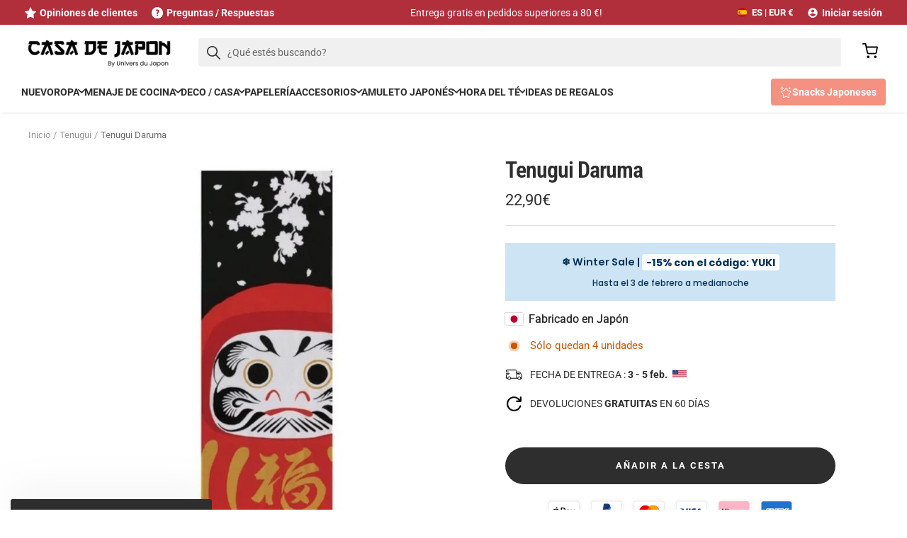

--- FILE ---
content_type: text/html; charset=utf-8
request_url: https://casadejapon.com/products/tenugui-daruma
body_size: 66903
content:
<!doctype html><html class="no-js" lang="es" dir="ltr">
  <head>
    <meta charset="utf-8">
    <meta name="viewport" content="width=device-width, initial-scale=1.0, height=device-height, minimum-scale=1.0, maximum-scale=1.0">
    <meta name="theme-color" content="#fff">

    <title>Tenugui Daruma | Casa de Japón</title><meta name="description" content="El Tenugui es una toalla japonesa fina de algodón. Su estampado representa un daruma, una figura de la suerte japonesa y símbolo de perseverancia y éxito."><link rel="canonical" href="https://casadejapon.com/products/tenugui-daruma"><link rel="shortcut icon" href="//casadejapon.com/cdn/shop/files/Favicon-02_96x96.png?v=1689669258" type="image/png"><link rel="preconnect" href="https://cdn.shopify.com">
    <link rel="dns-prefetch" href="https://productreviews.shopifycdn.com">
    <link rel="dns-prefetch" href="https://www.google-analytics.com"><link rel="preconnect" href="https://fonts.shopifycdn.com" crossorigin><link rel="preload" as="style" href="//casadejapon.com/cdn/shop/t/13/assets/theme.css?v=14244238838647132371747412048">
    <link rel="preload" as="style" href="//casadejapon.com/cdn/shop/t/13/assets/custom.css?v=12670882627831528401749105523">
    <link rel="preload" as="script" href="//casadejapon.com/cdn/shop/t/13/assets/vendor.min.js?v=47653863866131986491747412182">
    <link rel="preload" as="script" href="//casadejapon.com/cdn/shop/t/13/assets/theme.min.js?v=68883760597895953961747412179">
    <link rel="preload" as="script" href="//casadejapon.com/cdn/shop/t/13/assets/custom.min.js?v=174877704809260545791747412012"><link rel="preload" as="fetch" href="/products/tenugui-daruma.js" crossorigin><link rel="preload" as="script" href="//casadejapon.com/cdn/shop/t/13/assets/flickity.js?v=176646718982628074891747412020"><meta property="og:type" content="product">
  <meta property="og:title" content="Tenugui Daruma">
  <meta property="product:price:amount" content="22,90">
  <meta property="product:price:currency" content="EUR"><meta property="og:image" content="http://casadejapon.com/cdn/shop/products/tenugui-daruma-683.jpg?v=1686395009">
  <meta property="og:image:secure_url" content="https://casadejapon.com/cdn/shop/products/tenugui-daruma-683.jpg?v=1686395009">
  <meta property="og:image:width" content="800">
  <meta property="og:image:height" content="800"><meta property="og:description" content="El Tenugui es una toalla japonesa fina de algodón. Su estampado representa un daruma, una figura de la suerte japonesa y símbolo de perseverancia y éxito."><meta property="og:url" content="https://casadejapon.com/products/tenugui-daruma">
<meta property="og:site_name" content="Casa De Japón"><meta name="twitter:card" content="summary"><meta name="twitter:title" content="Tenugui Daruma">
  <meta name="twitter:description" content="Tenugui japonés 100% algodón con estampado Daruma rojo El tenugui es una toalla japonesa fina de algodón. En Japón, se utiliza en el día a día como toalla para limpiarse las manos o asearse, como envoltorio para llevar las pertenencias, como pañuelo para protegerse del sol y el polvo... Hoy en día, en nuestros hogares, el tenugui suele colocarse en las paredes como objeto decorativo. El estampado de este tenugui representa un daruma, figurita japonesa de los deseos y símbolo de perseverancia y éxito. Nota: un tenugui es una tira de tela fina de algodón, generalmente de 35 x 90 cm. No tiene pliegues ni dobladillos para que se seque rápidamente. Si los bordes de tu tenugui empiezan a deshilacharse, corta los hilos sobrantes con unas tijeras. DETALLES DEL TENUGUI Dimensiones: 35 x 90 cm Composición: 100% algodón Tejido Tokuoka,"><meta name="twitter:image" content="https://casadejapon.com/cdn/shop/products/tenugui-daruma-683_1200x1200_crop_center.jpg?v=1686395009">
  <meta name="twitter:image:alt" content="Tenugui Daruma">
    
  <script type="application/ld+json">
  {
    "@context": "https://schema.org",
    "@type": "Product",
    "productID": 8371309543709,
    "itemCondition": "https://schema.org/NewCondition",
    "offers": [{
          "@type": "Offer",
          "name": "Default Title",
          "availability":"https://schema.org/InStock",
          "price": 22.9,
          "priceCurrency": "EUR",
          "priceValidUntil": "2026-02-10",
          "itemCondition": "https://schema.org/NewCondition","sku": "UDJ-TENU04",
"url": "/products/tenugui-daruma?variant=45118259003677"
        }
],"brand": {
      "@type": "Brand",
      "name": "Casa De Japón"
    },
    "name": "Tenugui Daruma",
    "description": "Tenugui japonés 100% algodón con estampado Daruma rojo\nEl tenugui es una toalla japonesa fina de algodón. En Japón, se utiliza en el día a día como toalla para limpiarse las manos o asearse, como envoltorio para llevar las pertenencias, como pañuelo para protegerse del sol y el polvo... Hoy en día, en nuestros hogares, el tenugui suele colocarse en las paredes como objeto decorativo.\nEl estampado de este tenugui representa un daruma, figurita japonesa de los deseos y símbolo de perseverancia y éxito.\nNota: un tenugui es una tira de tela fina de algodón, generalmente de 35 x 90 cm. No tiene pliegues ni dobladillos para que se seque rápidamente. Si los bordes de tu tenugui empiezan a deshilacharse, corta los hilos sobrantes con unas tijeras.\nDETALLES DEL TENUGUI\n\nDimensiones: 35 x 90 cm\nComposición: 100% algodón\nTejido Tokuoka, alta calidad japonesa\nFuerte y resistente, con buena capacidad de absorción\nPunto fino, textura lisa y tacto suave\nTeñido tradicional (estampado a mano)\nFabricado en Japón\nUsos: pañuelo, toalla, bandana, decoración de pared...\n",
    "category": "tenugui",
    "url": "/products/tenugui-daruma",
    "sku": "UDJ-TENU04",
    "image": {
      "@type": "ImageObject",
      "url": "https://casadejapon.com/cdn/shop/products/tenugui-daruma-683.jpg?v=1686395009&width=1024",
      "image": "https://casadejapon.com/cdn/shop/products/tenugui-daruma-683.jpg?v=1686395009&width=1024",
      "name": "Tenugui Daruma",
      "width": "1024",
      "height": "1024"
    }
  }
  </script>



  <script type="application/ld+json">
  {
    "@context": "https://schema.org",
    "@type": "BreadcrumbList",
  "itemListElement": [{
      "@type": "ListItem",
      "position": 1,
      "name": "Inicio",
      "item": "https://casadejapon.com"
    },{
          "@type": "ListItem",
          "position": 2,
          "name": "Tenugui",
          "item": "https://casadejapon.com/collections/tenugui"
        }, {
          "@type": "ListItem",
          "position": 3,
          "name": "Tenugui Daruma",
          "item": "https://casadejapon.com/products/tenugui-daruma"
        }]
  }
  </script>


    <link rel="preload" href="//casadejapon.com/cdn/fonts/roboto_condensed/robotocondensed_n6.c516dc992de767fe135f0d2baded23e033d4e3ea.woff2" as="font" type="font/woff2" crossorigin><link rel="preload" href="//casadejapon.com/cdn/fonts/roboto/roboto_n4.2019d890f07b1852f56ce63ba45b2db45d852cba.woff2" as="font" type="font/woff2" crossorigin><style>
  /* Typography (heading) */
  @font-face {
  font-family: "Roboto Condensed";
  font-weight: 600;
  font-style: normal;
  font-display: swap;
  src: url("//casadejapon.com/cdn/fonts/roboto_condensed/robotocondensed_n6.c516dc992de767fe135f0d2baded23e033d4e3ea.woff2") format("woff2"),
       url("//casadejapon.com/cdn/fonts/roboto_condensed/robotocondensed_n6.881fbb9b185667f58f34ac71cbecd9f5ba6c3efe.woff") format("woff");
}

@font-face {
  font-family: "Roboto Condensed";
  font-weight: 600;
  font-style: italic;
  font-display: swap;
  src: url("//casadejapon.com/cdn/fonts/roboto_condensed/robotocondensed_i6.c9770aa95711259894f917065fd1d7cc3bcfa122.woff2") format("woff2"),
       url("//casadejapon.com/cdn/fonts/roboto_condensed/robotocondensed_i6.cc02aa89ebb03a4bf4511145d33241da8320978a.woff") format("woff");
}

/* Typography (body) */
  @font-face {
  font-family: Roboto;
  font-weight: 400;
  font-style: normal;
  font-display: swap;
  src: url("//casadejapon.com/cdn/fonts/roboto/roboto_n4.2019d890f07b1852f56ce63ba45b2db45d852cba.woff2") format("woff2"),
       url("//casadejapon.com/cdn/fonts/roboto/roboto_n4.238690e0007583582327135619c5f7971652fa9d.woff") format("woff");
}

@font-face {
  font-family: Roboto;
  font-weight: 400;
  font-style: italic;
  font-display: swap;
  src: url("//casadejapon.com/cdn/fonts/roboto/roboto_i4.57ce898ccda22ee84f49e6b57ae302250655e2d4.woff2") format("woff2"),
       url("//casadejapon.com/cdn/fonts/roboto/roboto_i4.b21f3bd061cbcb83b824ae8c7671a82587b264bf.woff") format("woff");
}

@font-face {
  font-family: Roboto;
  font-weight: 700;
  font-style: normal;
  font-display: swap;
  src: url("//casadejapon.com/cdn/fonts/roboto/roboto_n7.f38007a10afbbde8976c4056bfe890710d51dec2.woff2") format("woff2"),
       url("//casadejapon.com/cdn/fonts/roboto/roboto_n7.94bfdd3e80c7be00e128703d245c207769d763f9.woff") format("woff");
}

@font-face {
  font-family: Roboto;
  font-weight: 700;
  font-style: italic;
  font-display: swap;
  src: url("//casadejapon.com/cdn/fonts/roboto/roboto_i7.7ccaf9410746f2c53340607c42c43f90a9005937.woff2") format("woff2"),
       url("//casadejapon.com/cdn/fonts/roboto/roboto_i7.49ec21cdd7148292bffea74c62c0df6e93551516.woff") format("woff");
}

:root {--heading-color: 46, 46, 46;
    --text-color: 46, 46, 46;
    --background: 255, 255, 255;
    --secondary-background: 247, 247, 247;
    --border-color: 224, 224, 224;
    --border-color-darker: 171, 171, 171;
    --success-color: 169, 193, 191;
    --success-background: 238, 243, 242;
    --error-color: 217, 95, 105;
    --error-background: 252, 244, 245;
    --primary-button-background: 46, 46, 46;
    --primary-button-text-color: 255, 255, 255;
    --secondary-button-background: 169, 193, 191;
    --secondary-button-text-color: 255, 255, 255;
    --product-star-rating: 227, 158, 0;
    --product-on-sale-accent: 72, 171, 135;
    --product-sold-out-accent: 46, 46, 46;
    --product-custom-label-background: 169, 193, 191;
    --product-custom-label-text-color: 0, 0, 0;
    --product-custom-label-2-background: 247, 247, 247;
    --product-custom-label-2-text-color: 0, 0, 0;
    --product-low-stock-text-color: 204, 85, 0;
    --product-in-stock-text-color: 30, 159, 60;
    --loading-bar-background: 46, 46, 46;

    /* We duplicate some "base" colors as root colors, which is useful to use on drawer elements or popover without. Those should not be overridden to avoid issues */
    --root-heading-color: 46, 46, 46;
    --root-text-color: 46, 46, 46;
    --root-background: 255, 255, 255;
    --root-border-color: 224, 224, 224;
    --root-primary-button-background: 46, 46, 46;
    --root-primary-button-text-color: 255, 255, 255;

    /* Custom brand colors */
    --color-primary-1: 177, 46, 59;
    --color-primary-2: , , ;
    --color-secondary-1: 46, 46, 46;
    --color-secondary-2: 27, 31, 35;
    --color-contrasting-1: 247, 247, 247;
    --color-contrasting-2: 217, 95, 105;

    --base-font-size: 15px;
    --heading-font-family: "Roboto Condensed", sans-serif;
    --heading-font-weight: 600;
    --heading-font-style: normal;
    --heading-text-transform: normal;
    --text-font-family: Roboto, sans-serif;
    --text-font-weight: 400;
    --text-font-style: normal;
    --text-font-bold-weight: 700;

    /* Typography (font size) */
    --heading-xxsmall-font-size: 10px;
    --heading-xsmall-font-size: 10px;
    --heading-small-font-size: 11px;
    --heading-large-font-size: 24px;
    --heading-h1-font-size: 22px;
    --heading-h2-font-size: 22px;
    --heading-h3-font-size: 17px;
    --heading-h4-font-size: 16px;
    --heading-h5-font-size: 14px;
    --heading-h6-font-size: 12px;

    /* Control the look and feel of the theme by changing radius of various elements */
    --button-border-radius: 30px;
    --block-border-radius: 0px;
    --block-border-radius-reduced: 0px;
    --color-swatch-border-radius: 100%;

    /* Button size */
    --button-height: 48px;
    --button-small-height: 40px;

    /* Form related */
    --form-input-field-height: 48px;
    --form-input-gap: 16px;
    --form-submit-margin: 24px;

    /* Product listing related variables */
    --product-list-block-spacing: 32px;

    /* Video related */
    --play-button-background: 255, 255, 255;
    --play-button-arrow: 46, 46, 46;

    /* RTL support */
    --transform-logical-flip: 1;
    --transform-origin-start: left;
    --transform-origin-end: right;

    /* Other */
    --zoom-cursor-svg-url: url(//casadejapon.com/cdn/shop/t/13/assets/zoom-cursor.svg?v=23032746280010648461747412494);
    --arrow-right-svg-url: url(//casadejapon.com/cdn/shop/t/13/assets/arrow-right.svg?v=37125588863929522331747412495);
    --arrow-left-svg-url: url(//casadejapon.com/cdn/shop/t/13/assets/arrow-left.svg?v=72704018666182337441747412495);

    /* Some useful variables that we can reuse in our CSS. Some explanation are needed for some of them:
       - container-max-width-minus-gutters: represents the container max width without the edge gutters
       - container-outer-width: considering the screen width, represent all the space outside the container
       - container-outer-margin: same as container-outer-width but get set to 0 inside a container
       - container-inner-width: the effective space inside the container (minus gutters)
       - grid-column-width: represents the width of a single column of the grid
       - vertical-breather: this is a variable that defines the global "spacing" between sections, and inside the section
                            to create some "breath" and minimum spacing
     */
    --container-max-width: 1600px;
    --container-gutter: 24px;
    --container-max-width-minus-gutters: calc(var(--container-max-width) - (var(--container-gutter)) * 2);
    --container-outer-width: max(calc((100vw - var(--container-max-width-minus-gutters)) / 2), var(--container-gutter));
    --container-outer-margin: var(--container-outer-width);
    --container-inner-width: calc(100vw - var(--container-outer-width) * 2);

    --grid-column-count: 10;
    --grid-gap: 24px;
    --grid-column-width: calc((100vw - var(--container-outer-width) * 2 - var(--grid-gap) * (var(--grid-column-count) - 1)) / var(--grid-column-count));

    --vertical-breather: 48px;
    --vertical-breather-tight: 48px;

    /* Shopify related variables */
    --payment-terms-background-color: #ffffff;
  }

  /* button overlay contrast */.button--primary {
      --button-overlay-color: rgba(255, 255, 255, 0.07);
      background-image: linear-gradient(
          0deg,
          rgb(var(--button-background)),
          rgb(var(--button-background)) 10%,
          var(--button-overlay-color) 10%,
          var(--button-overlay-color) 100%
        ),
        linear-gradient(rgb(var(--button-background)), rgb(var(--button-background))) !important;
    }

  @media screen and (min-width: 741px) {
    :root {
      --container-gutter: 40px;
      --grid-column-count: 20;
      --vertical-breather: 64px;
      --vertical-breather-tight: 64px;

      /* Typography (font size) */
      --heading-xsmall-font-size: 11px;
      --heading-small-font-size: 12px;
      --heading-large-font-size: 36px;
      --heading-h1-font-size: 32px;
      --heading-h2-font-size: 28px;
      --heading-h3-font-size: 23px;
      --heading-h4-font-size: 18px;
      --heading-h5-font-size: 16px;
      --heading-h6-font-size: 14px;

      /* Form related */
      --form-input-field-height: 52px;
      --form-submit-margin: 32px;

      /* Button size */
      --button-height: 52px;
      --button-small-height: 44px;
    }
  }

  @media screen and (min-width: 1200px) {
    :root {
      --vertical-breather: 80px;
      --vertical-breather-tight: 64px;
      --product-list-block-spacing: 48px;
    }
  }

  @media screen and (min-width: 1600px) {
    :root {
      --vertical-breather: 90px;
      --vertical-breather-tight: 64px;
    }
  }
</style>
    <script>
  // This allows to expose several variables to the global scope, to be used in scripts
  window.themeVariables = {
    settings: {
      direction: "ltr",
      pageType: "product",
      cartCount: 0,
      moneyFormat: "{{amount_with_comma_separator}}€",
      moneyWithCurrencyFormat: "€{{amount_with_comma_separator}} EUR",
      showVendor: false,
      discountMode: "percentage",
      currencyCodeEnabled: false,
      cartType: "page",
      cartCurrency: "EUR",
      mobileZoomFactor: 2.5
    },

    routes: {
      host: "casadejapon.com",
      rootUrl: "\/",
      rootUrlWithoutSlash: '',
      cartUrl: "\/cart",
      cartAddUrl: "\/cart\/add",
      cartChangeUrl: "\/cart\/change",
      searchUrl: "\/search",
      predictiveSearchUrl: "\/search\/suggest",
      productRecommendationsUrl: "\/recommendations\/products"
    },

    strings: {
      accessibilityDelete: "Borrar",
      accessibilityClose: "Cerrar",
      collectionSoldOut: "Agotado",
      collectionDiscount: "Ahorra @savings@",
      productSalePrice: "Precio de venta",
      productRegularPrice: "Precio normal",
      productFormUnavailable: "No disponible",
      productFormSoldOut: "Agotado",
      productFormPreOrder: "Reservar",
      productFormAddToCart: "Añadir a la cesta",
      searchNoResults: "No se han encontrado resultados.",
      searchNewSearch: "Nueva búsqueda",
      searchProducts: "Productos",
      searchArticles: "Diario",
      searchPages: "Páginas",
      searchCollections: "Collecciones",
      cartViewCart: "Ver carrito",
      cartItemAdded: "¡Articulo añadido a su cesta!",
      cartItemAddedShort: "¡Agregado a su carrito!",
      cartAddOrderNote: "Añadir nota de pedido",
      cartEditOrderNote: "Modificar nota de pedido",
      shippingEstimatorNoResults: "Lo sentimos, no realizamos envíos a su dirección",
      shippingEstimatorOneResult: "Hay una tarifa de envío para su dirección:",
      shippingEstimatorMultipleResults: "Hay varias tarifas de envío para su dirección:",
      shippingEstimatorError: "Se ha producido uno o más errores al recuperar las tarifas de envío:"
    },

    libs: {
      flickity: "\/\/casadejapon.com\/cdn\/shop\/t\/13\/assets\/flickity.js?v=176646718982628074891747412020",
      photoswipe: "\/\/casadejapon.com\/cdn\/shop\/t\/13\/assets\/photoswipe.js?v=132268647426145925301747412037",
      qrCode: "\/\/casadejapon.com\/cdn\/shopifycloud\/storefront\/assets\/themes_support\/vendor\/qrcode-3f2b403b.js"
    },

    breakpoints: {
      phone: 'screen and (max-width: 740px)',
      tablet: 'screen and (min-width: 741px) and (max-width: 999px)',
      tabletAndUp: 'screen and (min-width: 741px)',
      pocket: 'screen and (max-width: 999px)',
      lap: 'screen and (min-width: 1000px) and (max-width: 1199px)',
      lapAndUp: 'screen and (min-width: 1000px)',
      desktop: 'screen and (min-width: 1200px)',
      wide: 'screen and (min-width: 1400px)'
    }
  };

  window.addEventListener('pageshow', async () => {
    const cartContent = await (await fetch(`${window.themeVariables.routes.cartUrl}.js`, {cache: 'reload'})).json();
    document.documentElement.dispatchEvent(new CustomEvent('cart:refresh', {detail: {cart: cartContent}}));
  });

  if ('noModule' in HTMLScriptElement.prototype) {
    // Old browsers (like IE) that does not support module will be considered as if not executing JS at all
    document.documentElement.className = document.documentElement.className.replace('no-js', 'js');

    requestAnimationFrame(() => {
      const viewportHeight = (window.visualViewport ? window.visualViewport.height : document.documentElement.clientHeight);
      document.documentElement.style.setProperty('--window-height',viewportHeight + 'px');
    });
  }// We save the product ID in local storage to be eventually used for recently viewed section
    try {
      const items = JSON.parse(localStorage.getItem('theme:recently-viewed-products') || '[]');

      // We check if the current product already exists, and if it does not, we add it at the start
      if (!items.includes(8371309543709)) {
        items.unshift(8371309543709);
      }

      localStorage.setItem('theme:recently-viewed-products', JSON.stringify(items.slice(0, 20)));
    } catch (e) {
      // Safari in private mode does not allow setting item, we silently fail
    }</script>

    <link rel="stylesheet" href="//casadejapon.com/cdn/shop/t/13/assets/theme.css?v=14244238838647132371747412048">
    <link rel="stylesheet" href="//casadejapon.com/cdn/shop/t/13/assets/custom.css?v=12670882627831528401749105523">
    <script defer src="//casadejapon.com/cdn/shop/t/13/assets/vendor.min.js?v=47653863866131986491747412182"></script>
    <script defer src="//casadejapon.com/cdn/shop/t/13/assets/theme.min.js?v=68883760597895953961747412179"></script>
    <script defer src="//casadejapon.com/cdn/shop/t/13/assets/custom.min.js?v=174877704809260545791747412012"></script>
  

    <script>window.performance && window.performance.mark && window.performance.mark('shopify.content_for_header.start');</script><meta name="facebook-domain-verification" content="mvr59sfe6gb0zg4aeyli1tqaod3txa">
<meta id="shopify-digital-wallet" name="shopify-digital-wallet" content="/76990120221/digital_wallets/dialog">
<meta name="shopify-checkout-api-token" content="19319d48000b681859a414b929e73b9a">
<meta id="in-context-paypal-metadata" data-shop-id="76990120221" data-venmo-supported="false" data-environment="production" data-locale="es_ES" data-paypal-v4="true" data-currency="EUR">
<link rel="alternate" type="application/json+oembed" href="https://casadejapon.com/products/tenugui-daruma.oembed">
<script async="async" src="/checkouts/internal/preloads.js?locale=es-ES"></script>
<script id="apple-pay-shop-capabilities" type="application/json">{"shopId":76990120221,"countryCode":"FR","currencyCode":"EUR","merchantCapabilities":["supports3DS"],"merchantId":"gid:\/\/shopify\/Shop\/76990120221","merchantName":"Casa De Japón","requiredBillingContactFields":["postalAddress","email","phone"],"requiredShippingContactFields":["postalAddress","email","phone"],"shippingType":"shipping","supportedNetworks":["visa","masterCard","amex","maestro"],"total":{"type":"pending","label":"Casa De Japón","amount":"1.00"},"shopifyPaymentsEnabled":true,"supportsSubscriptions":true}</script>
<script id="shopify-features" type="application/json">{"accessToken":"19319d48000b681859a414b929e73b9a","betas":["rich-media-storefront-analytics"],"domain":"casadejapon.com","predictiveSearch":true,"shopId":76990120221,"locale":"es"}</script>
<script>var Shopify = Shopify || {};
Shopify.shop = "casadejapon.myshopify.com";
Shopify.locale = "es";
Shopify.currency = {"active":"EUR","rate":"1.0"};
Shopify.country = "ES";
Shopify.theme = {"name":"Theme CDJ • 1.5.0","id":181394375040,"schema_name":"Focal","schema_version":"10.1.3","theme_store_id":null,"role":"main"};
Shopify.theme.handle = "null";
Shopify.theme.style = {"id":null,"handle":null};
Shopify.cdnHost = "casadejapon.com/cdn";
Shopify.routes = Shopify.routes || {};
Shopify.routes.root = "/";</script>
<script type="module">!function(o){(o.Shopify=o.Shopify||{}).modules=!0}(window);</script>
<script>!function(o){function n(){var o=[];function n(){o.push(Array.prototype.slice.apply(arguments))}return n.q=o,n}var t=o.Shopify=o.Shopify||{};t.loadFeatures=n(),t.autoloadFeatures=n()}(window);</script>
<script id="shop-js-analytics" type="application/json">{"pageType":"product"}</script>
<script defer="defer" async type="module" src="//casadejapon.com/cdn/shopifycloud/shop-js/modules/v2/client.init-shop-cart-sync_BFpxDrjM.es.esm.js"></script>
<script defer="defer" async type="module" src="//casadejapon.com/cdn/shopifycloud/shop-js/modules/v2/chunk.common_CnP21gUX.esm.js"></script>
<script defer="defer" async type="module" src="//casadejapon.com/cdn/shopifycloud/shop-js/modules/v2/chunk.modal_D61HrJrg.esm.js"></script>
<script type="module">
  await import("//casadejapon.com/cdn/shopifycloud/shop-js/modules/v2/client.init-shop-cart-sync_BFpxDrjM.es.esm.js");
await import("//casadejapon.com/cdn/shopifycloud/shop-js/modules/v2/chunk.common_CnP21gUX.esm.js");
await import("//casadejapon.com/cdn/shopifycloud/shop-js/modules/v2/chunk.modal_D61HrJrg.esm.js");

  window.Shopify.SignInWithShop?.initShopCartSync?.({"fedCMEnabled":true,"windoidEnabled":true});

</script>
<script>(function() {
  var isLoaded = false;
  function asyncLoad() {
    if (isLoaded) return;
    isLoaded = true;
    var urls = ["https:\/\/loox.io\/widget\/V5_ZmOczWS\/loox.1692108809287.js?shop=casadejapon.myshopify.com","https:\/\/static.klaviyo.com\/onsite\/js\/klaviyo.js?company_id=Uwzgb3\u0026shop=casadejapon.myshopify.com","https:\/\/ecommplugins-scripts.trustpilot.com\/v2.1\/js\/header.min.js?settings=eyJrZXkiOiJTWlZyR0ZPU3hFQWRKcWZ6IiwicyI6Im5vbmUifQ==\u0026shop=casadejapon.myshopify.com","https:\/\/ecommplugins-trustboxsettings.trustpilot.com\/casadejapon.myshopify.com.js?settings=1752230646095\u0026shop=casadejapon.myshopify.com","https:\/\/ecommplugins-scripts.trustpilot.com\/v2.1\/js\/success.min.js?settings=eyJrZXkiOiJTWlZyR0ZPU3hFQWRKcWZ6IiwicyI6Im5vbmUiLCJ0IjpbIm9yZGVycy9mdWxmaWxsZWQiXSwidiI6IiIsImEiOiIifQ==\u0026shop=casadejapon.myshopify.com","https:\/\/widget.trustpilot.com\/bootstrap\/v5\/tp.widget.sync.bootstrap.min.js?shop=casadejapon.myshopify.com"];
    for (var i = 0; i < urls.length; i++) {
      var s = document.createElement('script');
      s.type = 'text/javascript';
      s.async = true;
      s.src = urls[i];
      var x = document.getElementsByTagName('script')[0];
      x.parentNode.insertBefore(s, x);
    }
  };
  if(window.attachEvent) {
    window.attachEvent('onload', asyncLoad);
  } else {
    window.addEventListener('load', asyncLoad, false);
  }
})();</script>
<script id="__st">var __st={"a":76990120221,"offset":3600,"reqid":"74111a93-5b08-4b6e-9845-3ba0ebac9f68-1769894381","pageurl":"casadejapon.com\/products\/tenugui-daruma","u":"1293aa6d3b7f","p":"product","rtyp":"product","rid":8371309543709};</script>
<script>window.ShopifyPaypalV4VisibilityTracking = true;</script>
<script id="captcha-bootstrap">!function(){'use strict';const t='contact',e='account',n='new_comment',o=[[t,t],['blogs',n],['comments',n],[t,'customer']],c=[[e,'customer_login'],[e,'guest_login'],[e,'recover_customer_password'],[e,'create_customer']],r=t=>t.map((([t,e])=>`form[action*='/${t}']:not([data-nocaptcha='true']) input[name='form_type'][value='${e}']`)).join(','),a=t=>()=>t?[...document.querySelectorAll(t)].map((t=>t.form)):[];function s(){const t=[...o],e=r(t);return a(e)}const i='password',u='form_key',d=['recaptcha-v3-token','g-recaptcha-response','h-captcha-response',i],f=()=>{try{return window.sessionStorage}catch{return}},m='__shopify_v',_=t=>t.elements[u];function p(t,e,n=!1){try{const o=window.sessionStorage,c=JSON.parse(o.getItem(e)),{data:r}=function(t){const{data:e,action:n}=t;return t[m]||n?{data:e,action:n}:{data:t,action:n}}(c);for(const[e,n]of Object.entries(r))t.elements[e]&&(t.elements[e].value=n);n&&o.removeItem(e)}catch(o){console.error('form repopulation failed',{error:o})}}const l='form_type',E='cptcha';function T(t){t.dataset[E]=!0}const w=window,h=w.document,L='Shopify',v='ce_forms',y='captcha';let A=!1;((t,e)=>{const n=(g='f06e6c50-85a8-45c8-87d0-21a2b65856fe',I='https://cdn.shopify.com/shopifycloud/storefront-forms-hcaptcha/ce_storefront_forms_captcha_hcaptcha.v1.5.2.iife.js',D={infoText:'Protegido por hCaptcha',privacyText:'Privacidad',termsText:'Términos'},(t,e,n)=>{const o=w[L][v],c=o.bindForm;if(c)return c(t,g,e,D).then(n);var r;o.q.push([[t,g,e,D],n]),r=I,A||(h.body.append(Object.assign(h.createElement('script'),{id:'captcha-provider',async:!0,src:r})),A=!0)});var g,I,D;w[L]=w[L]||{},w[L][v]=w[L][v]||{},w[L][v].q=[],w[L][y]=w[L][y]||{},w[L][y].protect=function(t,e){n(t,void 0,e),T(t)},Object.freeze(w[L][y]),function(t,e,n,w,h,L){const[v,y,A,g]=function(t,e,n){const i=e?o:[],u=t?c:[],d=[...i,...u],f=r(d),m=r(i),_=r(d.filter((([t,e])=>n.includes(e))));return[a(f),a(m),a(_),s()]}(w,h,L),I=t=>{const e=t.target;return e instanceof HTMLFormElement?e:e&&e.form},D=t=>v().includes(t);t.addEventListener('submit',(t=>{const e=I(t);if(!e)return;const n=D(e)&&!e.dataset.hcaptchaBound&&!e.dataset.recaptchaBound,o=_(e),c=g().includes(e)&&(!o||!o.value);(n||c)&&t.preventDefault(),c&&!n&&(function(t){try{if(!f())return;!function(t){const e=f();if(!e)return;const n=_(t);if(!n)return;const o=n.value;o&&e.removeItem(o)}(t);const e=Array.from(Array(32),(()=>Math.random().toString(36)[2])).join('');!function(t,e){_(t)||t.append(Object.assign(document.createElement('input'),{type:'hidden',name:u})),t.elements[u].value=e}(t,e),function(t,e){const n=f();if(!n)return;const o=[...t.querySelectorAll(`input[type='${i}']`)].map((({name:t})=>t)),c=[...d,...o],r={};for(const[a,s]of new FormData(t).entries())c.includes(a)||(r[a]=s);n.setItem(e,JSON.stringify({[m]:1,action:t.action,data:r}))}(t,e)}catch(e){console.error('failed to persist form',e)}}(e),e.submit())}));const S=(t,e)=>{t&&!t.dataset[E]&&(n(t,e.some((e=>e===t))),T(t))};for(const o of['focusin','change'])t.addEventListener(o,(t=>{const e=I(t);D(e)&&S(e,y())}));const B=e.get('form_key'),M=e.get(l),P=B&&M;t.addEventListener('DOMContentLoaded',(()=>{const t=y();if(P)for(const e of t)e.elements[l].value===M&&p(e,B);[...new Set([...A(),...v().filter((t=>'true'===t.dataset.shopifyCaptcha))])].forEach((e=>S(e,t)))}))}(h,new URLSearchParams(w.location.search),n,t,e,['guest_login'])})(!0,!0)}();</script>
<script integrity="sha256-4kQ18oKyAcykRKYeNunJcIwy7WH5gtpwJnB7kiuLZ1E=" data-source-attribution="shopify.loadfeatures" defer="defer" src="//casadejapon.com/cdn/shopifycloud/storefront/assets/storefront/load_feature-a0a9edcb.js" crossorigin="anonymous"></script>
<script data-source-attribution="shopify.dynamic_checkout.dynamic.init">var Shopify=Shopify||{};Shopify.PaymentButton=Shopify.PaymentButton||{isStorefrontPortableWallets:!0,init:function(){window.Shopify.PaymentButton.init=function(){};var t=document.createElement("script");t.src="https://casadejapon.com/cdn/shopifycloud/portable-wallets/latest/portable-wallets.es.js",t.type="module",document.head.appendChild(t)}};
</script>
<script data-source-attribution="shopify.dynamic_checkout.buyer_consent">
  function portableWalletsHideBuyerConsent(e){var t=document.getElementById("shopify-buyer-consent"),n=document.getElementById("shopify-subscription-policy-button");t&&n&&(t.classList.add("hidden"),t.setAttribute("aria-hidden","true"),n.removeEventListener("click",e))}function portableWalletsShowBuyerConsent(e){var t=document.getElementById("shopify-buyer-consent"),n=document.getElementById("shopify-subscription-policy-button");t&&n&&(t.classList.remove("hidden"),t.removeAttribute("aria-hidden"),n.addEventListener("click",e))}window.Shopify?.PaymentButton&&(window.Shopify.PaymentButton.hideBuyerConsent=portableWalletsHideBuyerConsent,window.Shopify.PaymentButton.showBuyerConsent=portableWalletsShowBuyerConsent);
</script>
<script data-source-attribution="shopify.dynamic_checkout.cart.bootstrap">document.addEventListener("DOMContentLoaded",(function(){function t(){return document.querySelector("shopify-accelerated-checkout-cart, shopify-accelerated-checkout")}if(t())Shopify.PaymentButton.init();else{new MutationObserver((function(e,n){t()&&(Shopify.PaymentButton.init(),n.disconnect())})).observe(document.body,{childList:!0,subtree:!0})}}));
</script>
<link id="shopify-accelerated-checkout-styles" rel="stylesheet" media="screen" href="https://casadejapon.com/cdn/shopifycloud/portable-wallets/latest/accelerated-checkout-backwards-compat.css" crossorigin="anonymous">
<style id="shopify-accelerated-checkout-cart">
        #shopify-buyer-consent {
  margin-top: 1em;
  display: inline-block;
  width: 100%;
}

#shopify-buyer-consent.hidden {
  display: none;
}

#shopify-subscription-policy-button {
  background: none;
  border: none;
  padding: 0;
  text-decoration: underline;
  font-size: inherit;
  cursor: pointer;
}

#shopify-subscription-policy-button::before {
  box-shadow: none;
}

      </style>

<script>window.performance && window.performance.mark && window.performance.mark('shopify.content_for_header.end');</script>
  
	<script>var loox_global_hash = '1769782445643';</script><style>.loox-reviews-default { max-width: 1200px; margin: 0 auto; }.loox-rating .loox-icon { color:#FFCC4D; }
:root { --lxs-rating-icon-color: #FFCC4D; }</style>
    <meta name="google-adsense-account" content="ca-pub-3211580265886070">

    <!-- TrustBox script -->
<script type="text/javascript" src="//widget.trustpilot.com/bootstrap/v5/tp.widget.bootstrap.min.js" async></script>
<!-- End TrustBox script -->
<!-- BEGIN app block: shopify://apps/consentmo-gdpr/blocks/gdpr_cookie_consent/4fbe573f-a377-4fea-9801-3ee0858cae41 -->


<!-- END app block --><!-- BEGIN app block: shopify://apps/klaviyo-email-marketing-sms/blocks/klaviyo-onsite-embed/2632fe16-c075-4321-a88b-50b567f42507 -->












  <script async src="https://static.klaviyo.com/onsite/js/Uwzgb3/klaviyo.js?company_id=Uwzgb3"></script>
  <script>!function(){if(!window.klaviyo){window._klOnsite=window._klOnsite||[];try{window.klaviyo=new Proxy({},{get:function(n,i){return"push"===i?function(){var n;(n=window._klOnsite).push.apply(n,arguments)}:function(){for(var n=arguments.length,o=new Array(n),w=0;w<n;w++)o[w]=arguments[w];var t="function"==typeof o[o.length-1]?o.pop():void 0,e=new Promise((function(n){window._klOnsite.push([i].concat(o,[function(i){t&&t(i),n(i)}]))}));return e}}})}catch(n){window.klaviyo=window.klaviyo||[],window.klaviyo.push=function(){var n;(n=window._klOnsite).push.apply(n,arguments)}}}}();</script>

  
    <script id="viewed_product">
      if (item == null) {
        var _learnq = _learnq || [];

        var MetafieldReviews = null
        var MetafieldYotpoRating = null
        var MetafieldYotpoCount = null
        var MetafieldLooxRating = null
        var MetafieldLooxCount = null
        var okendoProduct = null
        var okendoProductReviewCount = null
        var okendoProductReviewAverageValue = null
        try {
          // The following fields are used for Customer Hub recently viewed in order to add reviews.
          // This information is not part of __kla_viewed. Instead, it is part of __kla_viewed_reviewed_items
          MetafieldReviews = {};
          MetafieldYotpoRating = null
          MetafieldYotpoCount = null
          MetafieldLooxRating = null
          MetafieldLooxCount = null

          okendoProduct = null
          // If the okendo metafield is not legacy, it will error, which then requires the new json formatted data
          if (okendoProduct && 'error' in okendoProduct) {
            okendoProduct = null
          }
          okendoProductReviewCount = okendoProduct ? okendoProduct.reviewCount : null
          okendoProductReviewAverageValue = okendoProduct ? okendoProduct.reviewAverageValue : null
        } catch (error) {
          console.error('Error in Klaviyo onsite reviews tracking:', error);
        }

        var item = {
          Name: "Tenugui Daruma",
          ProductID: 8371309543709,
          Categories: ["Daruma","Decoración Japonesa","Ideas de Regalos Japoneses","Regalos Japoneses de Decoración","Tenugui","Textiles Japoneses"],
          ImageURL: "https://casadejapon.com/cdn/shop/products/tenugui-daruma-683_grande.jpg?v=1686395009",
          URL: "https://casadejapon.com/products/tenugui-daruma",
          Brand: "Casa De Japón",
          Price: "22,90€",
          Value: "22,90",
          CompareAtPrice: "0,00€"
        };
        _learnq.push(['track', 'Viewed Product', item]);
        _learnq.push(['trackViewedItem', {
          Title: item.Name,
          ItemId: item.ProductID,
          Categories: item.Categories,
          ImageUrl: item.ImageURL,
          Url: item.URL,
          Metadata: {
            Brand: item.Brand,
            Price: item.Price,
            Value: item.Value,
            CompareAtPrice: item.CompareAtPrice
          },
          metafields:{
            reviews: MetafieldReviews,
            yotpo:{
              rating: MetafieldYotpoRating,
              count: MetafieldYotpoCount,
            },
            loox:{
              rating: MetafieldLooxRating,
              count: MetafieldLooxCount,
            },
            okendo: {
              rating: okendoProductReviewAverageValue,
              count: okendoProductReviewCount,
            }
          }
        }]);
      }
    </script>
  




  <script>
    window.klaviyoReviewsProductDesignMode = false
  </script>







<!-- END app block --><!-- BEGIN app block: shopify://apps/sitemap-noindex-pro-seo/blocks/app-embed/4d815e2c-5af0-46ba-8301-d0f9cf660031 -->
<!-- END app block --><link href="https://cdn.shopify.com/extensions/709e1469-4e8c-40fb-b836-6784f1197056/fabrikator-inventory-assistant-10/assets/product-customizer.css" rel="stylesheet" type="text/css" media="all">
<script src="https://cdn.shopify.com/extensions/709e1469-4e8c-40fb-b836-6784f1197056/fabrikator-inventory-assistant-10/assets/product-customizer.js" type="text/javascript" defer="defer"></script>
<script src="https://cdn.shopify.com/extensions/019c0f34-b0c2-78b5-b4b0-899f0a45188a/consentmo-gdpr-616/assets/consentmo_cookie_consent.js" type="text/javascript" defer="defer"></script>
<link href="https://monorail-edge.shopifysvc.com" rel="dns-prefetch">
<script>(function(){if ("sendBeacon" in navigator && "performance" in window) {try {var session_token_from_headers = performance.getEntriesByType('navigation')[0].serverTiming.find(x => x.name == '_s').description;} catch {var session_token_from_headers = undefined;}var session_cookie_matches = document.cookie.match(/_shopify_s=([^;]*)/);var session_token_from_cookie = session_cookie_matches && session_cookie_matches.length === 2 ? session_cookie_matches[1] : "";var session_token = session_token_from_headers || session_token_from_cookie || "";function handle_abandonment_event(e) {var entries = performance.getEntries().filter(function(entry) {return /monorail-edge.shopifysvc.com/.test(entry.name);});if (!window.abandonment_tracked && entries.length === 0) {window.abandonment_tracked = true;var currentMs = Date.now();var navigation_start = performance.timing.navigationStart;var payload = {shop_id: 76990120221,url: window.location.href,navigation_start,duration: currentMs - navigation_start,session_token,page_type: "product"};window.navigator.sendBeacon("https://monorail-edge.shopifysvc.com/v1/produce", JSON.stringify({schema_id: "online_store_buyer_site_abandonment/1.1",payload: payload,metadata: {event_created_at_ms: currentMs,event_sent_at_ms: currentMs}}));}}window.addEventListener('pagehide', handle_abandonment_event);}}());</script>
<script id="web-pixels-manager-setup">(function e(e,d,r,n,o){if(void 0===o&&(o={}),!Boolean(null===(a=null===(i=window.Shopify)||void 0===i?void 0:i.analytics)||void 0===a?void 0:a.replayQueue)){var i,a;window.Shopify=window.Shopify||{};var t=window.Shopify;t.analytics=t.analytics||{};var s=t.analytics;s.replayQueue=[],s.publish=function(e,d,r){return s.replayQueue.push([e,d,r]),!0};try{self.performance.mark("wpm:start")}catch(e){}var l=function(){var e={modern:/Edge?\/(1{2}[4-9]|1[2-9]\d|[2-9]\d{2}|\d{4,})\.\d+(\.\d+|)|Firefox\/(1{2}[4-9]|1[2-9]\d|[2-9]\d{2}|\d{4,})\.\d+(\.\d+|)|Chrom(ium|e)\/(9{2}|\d{3,})\.\d+(\.\d+|)|(Maci|X1{2}).+ Version\/(15\.\d+|(1[6-9]|[2-9]\d|\d{3,})\.\d+)([,.]\d+|)( \(\w+\)|)( Mobile\/\w+|) Safari\/|Chrome.+OPR\/(9{2}|\d{3,})\.\d+\.\d+|(CPU[ +]OS|iPhone[ +]OS|CPU[ +]iPhone|CPU IPhone OS|CPU iPad OS)[ +]+(15[._]\d+|(1[6-9]|[2-9]\d|\d{3,})[._]\d+)([._]\d+|)|Android:?[ /-](13[3-9]|1[4-9]\d|[2-9]\d{2}|\d{4,})(\.\d+|)(\.\d+|)|Android.+Firefox\/(13[5-9]|1[4-9]\d|[2-9]\d{2}|\d{4,})\.\d+(\.\d+|)|Android.+Chrom(ium|e)\/(13[3-9]|1[4-9]\d|[2-9]\d{2}|\d{4,})\.\d+(\.\d+|)|SamsungBrowser\/([2-9]\d|\d{3,})\.\d+/,legacy:/Edge?\/(1[6-9]|[2-9]\d|\d{3,})\.\d+(\.\d+|)|Firefox\/(5[4-9]|[6-9]\d|\d{3,})\.\d+(\.\d+|)|Chrom(ium|e)\/(5[1-9]|[6-9]\d|\d{3,})\.\d+(\.\d+|)([\d.]+$|.*Safari\/(?![\d.]+ Edge\/[\d.]+$))|(Maci|X1{2}).+ Version\/(10\.\d+|(1[1-9]|[2-9]\d|\d{3,})\.\d+)([,.]\d+|)( \(\w+\)|)( Mobile\/\w+|) Safari\/|Chrome.+OPR\/(3[89]|[4-9]\d|\d{3,})\.\d+\.\d+|(CPU[ +]OS|iPhone[ +]OS|CPU[ +]iPhone|CPU IPhone OS|CPU iPad OS)[ +]+(10[._]\d+|(1[1-9]|[2-9]\d|\d{3,})[._]\d+)([._]\d+|)|Android:?[ /-](13[3-9]|1[4-9]\d|[2-9]\d{2}|\d{4,})(\.\d+|)(\.\d+|)|Mobile Safari.+OPR\/([89]\d|\d{3,})\.\d+\.\d+|Android.+Firefox\/(13[5-9]|1[4-9]\d|[2-9]\d{2}|\d{4,})\.\d+(\.\d+|)|Android.+Chrom(ium|e)\/(13[3-9]|1[4-9]\d|[2-9]\d{2}|\d{4,})\.\d+(\.\d+|)|Android.+(UC? ?Browser|UCWEB|U3)[ /]?(15\.([5-9]|\d{2,})|(1[6-9]|[2-9]\d|\d{3,})\.\d+)\.\d+|SamsungBrowser\/(5\.\d+|([6-9]|\d{2,})\.\d+)|Android.+MQ{2}Browser\/(14(\.(9|\d{2,})|)|(1[5-9]|[2-9]\d|\d{3,})(\.\d+|))(\.\d+|)|K[Aa][Ii]OS\/(3\.\d+|([4-9]|\d{2,})\.\d+)(\.\d+|)/},d=e.modern,r=e.legacy,n=navigator.userAgent;return n.match(d)?"modern":n.match(r)?"legacy":"unknown"}(),u="modern"===l?"modern":"legacy",c=(null!=n?n:{modern:"",legacy:""})[u],f=function(e){return[e.baseUrl,"/wpm","/b",e.hashVersion,"modern"===e.buildTarget?"m":"l",".js"].join("")}({baseUrl:d,hashVersion:r,buildTarget:u}),m=function(e){var d=e.version,r=e.bundleTarget,n=e.surface,o=e.pageUrl,i=e.monorailEndpoint;return{emit:function(e){var a=e.status,t=e.errorMsg,s=(new Date).getTime(),l=JSON.stringify({metadata:{event_sent_at_ms:s},events:[{schema_id:"web_pixels_manager_load/3.1",payload:{version:d,bundle_target:r,page_url:o,status:a,surface:n,error_msg:t},metadata:{event_created_at_ms:s}}]});if(!i)return console&&console.warn&&console.warn("[Web Pixels Manager] No Monorail endpoint provided, skipping logging."),!1;try{return self.navigator.sendBeacon.bind(self.navigator)(i,l)}catch(e){}var u=new XMLHttpRequest;try{return u.open("POST",i,!0),u.setRequestHeader("Content-Type","text/plain"),u.send(l),!0}catch(e){return console&&console.warn&&console.warn("[Web Pixels Manager] Got an unhandled error while logging to Monorail."),!1}}}}({version:r,bundleTarget:l,surface:e.surface,pageUrl:self.location.href,monorailEndpoint:e.monorailEndpoint});try{o.browserTarget=l,function(e){var d=e.src,r=e.async,n=void 0===r||r,o=e.onload,i=e.onerror,a=e.sri,t=e.scriptDataAttributes,s=void 0===t?{}:t,l=document.createElement("script"),u=document.querySelector("head"),c=document.querySelector("body");if(l.async=n,l.src=d,a&&(l.integrity=a,l.crossOrigin="anonymous"),s)for(var f in s)if(Object.prototype.hasOwnProperty.call(s,f))try{l.dataset[f]=s[f]}catch(e){}if(o&&l.addEventListener("load",o),i&&l.addEventListener("error",i),u)u.appendChild(l);else{if(!c)throw new Error("Did not find a head or body element to append the script");c.appendChild(l)}}({src:f,async:!0,onload:function(){if(!function(){var e,d;return Boolean(null===(d=null===(e=window.Shopify)||void 0===e?void 0:e.analytics)||void 0===d?void 0:d.initialized)}()){var d=window.webPixelsManager.init(e)||void 0;if(d){var r=window.Shopify.analytics;r.replayQueue.forEach((function(e){var r=e[0],n=e[1],o=e[2];d.publishCustomEvent(r,n,o)})),r.replayQueue=[],r.publish=d.publishCustomEvent,r.visitor=d.visitor,r.initialized=!0}}},onerror:function(){return m.emit({status:"failed",errorMsg:"".concat(f," has failed to load")})},sri:function(e){var d=/^sha384-[A-Za-z0-9+/=]+$/;return"string"==typeof e&&d.test(e)}(c)?c:"",scriptDataAttributes:o}),m.emit({status:"loading"})}catch(e){m.emit({status:"failed",errorMsg:(null==e?void 0:e.message)||"Unknown error"})}}})({shopId: 76990120221,storefrontBaseUrl: "https://casadejapon.com",extensionsBaseUrl: "https://extensions.shopifycdn.com/cdn/shopifycloud/web-pixels-manager",monorailEndpoint: "https://monorail-edge.shopifysvc.com/unstable/produce_batch",surface: "storefront-renderer",enabledBetaFlags: ["2dca8a86"],webPixelsConfigList: [{"id":"2144174464","configuration":"{\"pixel_id\":\"1256018589312670\",\"pixel_type\":\"facebook_pixel\"}","eventPayloadVersion":"v1","runtimeContext":"OPEN","scriptVersion":"ca16bc87fe92b6042fbaa3acc2fbdaa6","type":"APP","apiClientId":2329312,"privacyPurposes":["ANALYTICS","MARKETING","SALE_OF_DATA"],"dataSharingAdjustments":{"protectedCustomerApprovalScopes":["read_customer_address","read_customer_email","read_customer_name","read_customer_personal_data","read_customer_phone"]}},{"id":"1797357952","configuration":"{\"tagID\":\"2613269563333\"}","eventPayloadVersion":"v1","runtimeContext":"STRICT","scriptVersion":"18031546ee651571ed29edbe71a3550b","type":"APP","apiClientId":3009811,"privacyPurposes":["ANALYTICS","MARKETING","SALE_OF_DATA"],"dataSharingAdjustments":{"protectedCustomerApprovalScopes":["read_customer_address","read_customer_email","read_customer_name","read_customer_personal_data","read_customer_phone"]}},{"id":"1685651840","configuration":"{\"config\":\"{\\\"google_tag_ids\\\":[\\\"G-BR94Q57HW4\\\",\\\"AW-16894797693\\\"],\\\"gtag_events\\\":[{\\\"type\\\":\\\"search\\\",\\\"action_label\\\":[\\\"G-BR94Q57HW4\\\",\\\"AW-16894797693\\\/S0bECOqbquAaEP3OiPg-\\\"]},{\\\"type\\\":\\\"begin_checkout\\\",\\\"action_label\\\":[\\\"G-BR94Q57HW4\\\",\\\"AW-16894797693\\\/6NfJCIyaquAaEP3OiPg-\\\"]},{\\\"type\\\":\\\"view_item\\\",\\\"action_label\\\":[\\\"G-BR94Q57HW4\\\",\\\"AW-16894797693\\\/canCCOebquAaEP3OiPg-\\\"]},{\\\"type\\\":\\\"purchase\\\",\\\"action_label\\\":[\\\"G-BR94Q57HW4\\\",\\\"AW-16894797693\\\/QRbBCImaquAaEP3OiPg-\\\"]},{\\\"type\\\":\\\"page_view\\\",\\\"action_label\\\":[\\\"G-BR94Q57HW4\\\",\\\"AW-16894797693\\\/komOCJKaquAaEP3OiPg-\\\"]},{\\\"type\\\":\\\"add_payment_info\\\",\\\"action_label\\\":[\\\"G-BR94Q57HW4\\\",\\\"AW-16894797693\\\/xFKJCO2bquAaEP3OiPg-\\\"]},{\\\"type\\\":\\\"add_to_cart\\\",\\\"action_label\\\":[\\\"G-BR94Q57HW4\\\",\\\"AW-16894797693\\\/2W-1CI-aquAaEP3OiPg-\\\"]}],\\\"enable_monitoring_mode\\\":false}\"}","eventPayloadVersion":"v1","runtimeContext":"OPEN","scriptVersion":"b2a88bafab3e21179ed38636efcd8a93","type":"APP","apiClientId":1780363,"privacyPurposes":[],"dataSharingAdjustments":{"protectedCustomerApprovalScopes":["read_customer_address","read_customer_email","read_customer_name","read_customer_personal_data","read_customer_phone"]}},{"id":"1660256640","configuration":"{\"accountID\":\"Uwzgb3\",\"webPixelConfig\":\"eyJlbmFibGVBZGRlZFRvQ2FydEV2ZW50cyI6IHRydWV9\"}","eventPayloadVersion":"v1","runtimeContext":"STRICT","scriptVersion":"524f6c1ee37bacdca7657a665bdca589","type":"APP","apiClientId":123074,"privacyPurposes":["ANALYTICS","MARKETING"],"dataSharingAdjustments":{"protectedCustomerApprovalScopes":["read_customer_address","read_customer_email","read_customer_name","read_customer_personal_data","read_customer_phone"]}},{"id":"shopify-app-pixel","configuration":"{}","eventPayloadVersion":"v1","runtimeContext":"STRICT","scriptVersion":"0450","apiClientId":"shopify-pixel","type":"APP","privacyPurposes":["ANALYTICS","MARKETING"]},{"id":"shopify-custom-pixel","eventPayloadVersion":"v1","runtimeContext":"LAX","scriptVersion":"0450","apiClientId":"shopify-pixel","type":"CUSTOM","privacyPurposes":["ANALYTICS","MARKETING"]}],isMerchantRequest: false,initData: {"shop":{"name":"Casa De Japón","paymentSettings":{"currencyCode":"EUR"},"myshopifyDomain":"casadejapon.myshopify.com","countryCode":"FR","storefrontUrl":"https:\/\/casadejapon.com"},"customer":null,"cart":null,"checkout":null,"productVariants":[{"price":{"amount":22.9,"currencyCode":"EUR"},"product":{"title":"Tenugui Daruma","vendor":"Casa De Japón","id":"8371309543709","untranslatedTitle":"Tenugui Daruma","url":"\/products\/tenugui-daruma","type":"tenugui"},"id":"45118259003677","image":{"src":"\/\/casadejapon.com\/cdn\/shop\/products\/tenugui-daruma-683.jpg?v=1686395009"},"sku":"UDJ-TENU04","title":"Default Title","untranslatedTitle":"Default Title"}],"purchasingCompany":null},},"https://casadejapon.com/cdn","1d2a099fw23dfb22ep557258f5m7a2edbae",{"modern":"","legacy":""},{"shopId":"76990120221","storefrontBaseUrl":"https:\/\/casadejapon.com","extensionBaseUrl":"https:\/\/extensions.shopifycdn.com\/cdn\/shopifycloud\/web-pixels-manager","surface":"storefront-renderer","enabledBetaFlags":"[\"2dca8a86\"]","isMerchantRequest":"false","hashVersion":"1d2a099fw23dfb22ep557258f5m7a2edbae","publish":"custom","events":"[[\"page_viewed\",{}],[\"product_viewed\",{\"productVariant\":{\"price\":{\"amount\":22.9,\"currencyCode\":\"EUR\"},\"product\":{\"title\":\"Tenugui Daruma\",\"vendor\":\"Casa De Japón\",\"id\":\"8371309543709\",\"untranslatedTitle\":\"Tenugui Daruma\",\"url\":\"\/products\/tenugui-daruma\",\"type\":\"tenugui\"},\"id\":\"45118259003677\",\"image\":{\"src\":\"\/\/casadejapon.com\/cdn\/shop\/products\/tenugui-daruma-683.jpg?v=1686395009\"},\"sku\":\"UDJ-TENU04\",\"title\":\"Default Title\",\"untranslatedTitle\":\"Default Title\"}}]]"});</script><script>
  window.ShopifyAnalytics = window.ShopifyAnalytics || {};
  window.ShopifyAnalytics.meta = window.ShopifyAnalytics.meta || {};
  window.ShopifyAnalytics.meta.currency = 'EUR';
  var meta = {"product":{"id":8371309543709,"gid":"gid:\/\/shopify\/Product\/8371309543709","vendor":"Casa De Japón","type":"tenugui","handle":"tenugui-daruma","variants":[{"id":45118259003677,"price":2290,"name":"Tenugui Daruma","public_title":null,"sku":"UDJ-TENU04"}],"remote":false},"page":{"pageType":"product","resourceType":"product","resourceId":8371309543709,"requestId":"74111a93-5b08-4b6e-9845-3ba0ebac9f68-1769894381"}};
  for (var attr in meta) {
    window.ShopifyAnalytics.meta[attr] = meta[attr];
  }
</script>
<script class="analytics">
  (function () {
    var customDocumentWrite = function(content) {
      var jquery = null;

      if (window.jQuery) {
        jquery = window.jQuery;
      } else if (window.Checkout && window.Checkout.$) {
        jquery = window.Checkout.$;
      }

      if (jquery) {
        jquery('body').append(content);
      }
    };

    var hasLoggedConversion = function(token) {
      if (token) {
        return document.cookie.indexOf('loggedConversion=' + token) !== -1;
      }
      return false;
    }

    var setCookieIfConversion = function(token) {
      if (token) {
        var twoMonthsFromNow = new Date(Date.now());
        twoMonthsFromNow.setMonth(twoMonthsFromNow.getMonth() + 2);

        document.cookie = 'loggedConversion=' + token + '; expires=' + twoMonthsFromNow;
      }
    }

    var trekkie = window.ShopifyAnalytics.lib = window.trekkie = window.trekkie || [];
    if (trekkie.integrations) {
      return;
    }
    trekkie.methods = [
      'identify',
      'page',
      'ready',
      'track',
      'trackForm',
      'trackLink'
    ];
    trekkie.factory = function(method) {
      return function() {
        var args = Array.prototype.slice.call(arguments);
        args.unshift(method);
        trekkie.push(args);
        return trekkie;
      };
    };
    for (var i = 0; i < trekkie.methods.length; i++) {
      var key = trekkie.methods[i];
      trekkie[key] = trekkie.factory(key);
    }
    trekkie.load = function(config) {
      trekkie.config = config || {};
      trekkie.config.initialDocumentCookie = document.cookie;
      var first = document.getElementsByTagName('script')[0];
      var script = document.createElement('script');
      script.type = 'text/javascript';
      script.onerror = function(e) {
        var scriptFallback = document.createElement('script');
        scriptFallback.type = 'text/javascript';
        scriptFallback.onerror = function(error) {
                var Monorail = {
      produce: function produce(monorailDomain, schemaId, payload) {
        var currentMs = new Date().getTime();
        var event = {
          schema_id: schemaId,
          payload: payload,
          metadata: {
            event_created_at_ms: currentMs,
            event_sent_at_ms: currentMs
          }
        };
        return Monorail.sendRequest("https://" + monorailDomain + "/v1/produce", JSON.stringify(event));
      },
      sendRequest: function sendRequest(endpointUrl, payload) {
        // Try the sendBeacon API
        if (window && window.navigator && typeof window.navigator.sendBeacon === 'function' && typeof window.Blob === 'function' && !Monorail.isIos12()) {
          var blobData = new window.Blob([payload], {
            type: 'text/plain'
          });

          if (window.navigator.sendBeacon(endpointUrl, blobData)) {
            return true;
          } // sendBeacon was not successful

        } // XHR beacon

        var xhr = new XMLHttpRequest();

        try {
          xhr.open('POST', endpointUrl);
          xhr.setRequestHeader('Content-Type', 'text/plain');
          xhr.send(payload);
        } catch (e) {
          console.log(e);
        }

        return false;
      },
      isIos12: function isIos12() {
        return window.navigator.userAgent.lastIndexOf('iPhone; CPU iPhone OS 12_') !== -1 || window.navigator.userAgent.lastIndexOf('iPad; CPU OS 12_') !== -1;
      }
    };
    Monorail.produce('monorail-edge.shopifysvc.com',
      'trekkie_storefront_load_errors/1.1',
      {shop_id: 76990120221,
      theme_id: 181394375040,
      app_name: "storefront",
      context_url: window.location.href,
      source_url: "//casadejapon.com/cdn/s/trekkie.storefront.c59ea00e0474b293ae6629561379568a2d7c4bba.min.js"});

        };
        scriptFallback.async = true;
        scriptFallback.src = '//casadejapon.com/cdn/s/trekkie.storefront.c59ea00e0474b293ae6629561379568a2d7c4bba.min.js';
        first.parentNode.insertBefore(scriptFallback, first);
      };
      script.async = true;
      script.src = '//casadejapon.com/cdn/s/trekkie.storefront.c59ea00e0474b293ae6629561379568a2d7c4bba.min.js';
      first.parentNode.insertBefore(script, first);
    };
    trekkie.load(
      {"Trekkie":{"appName":"storefront","development":false,"defaultAttributes":{"shopId":76990120221,"isMerchantRequest":null,"themeId":181394375040,"themeCityHash":"6798957749999019143","contentLanguage":"es","currency":"EUR","eventMetadataId":"ad78d779-833e-4c2d-a766-5a9d164494e8"},"isServerSideCookieWritingEnabled":true,"monorailRegion":"shop_domain","enabledBetaFlags":["65f19447","b5387b81"]},"Session Attribution":{},"S2S":{"facebookCapiEnabled":true,"source":"trekkie-storefront-renderer","apiClientId":580111}}
    );

    var loaded = false;
    trekkie.ready(function() {
      if (loaded) return;
      loaded = true;

      window.ShopifyAnalytics.lib = window.trekkie;

      var originalDocumentWrite = document.write;
      document.write = customDocumentWrite;
      try { window.ShopifyAnalytics.merchantGoogleAnalytics.call(this); } catch(error) {};
      document.write = originalDocumentWrite;

      window.ShopifyAnalytics.lib.page(null,{"pageType":"product","resourceType":"product","resourceId":8371309543709,"requestId":"74111a93-5b08-4b6e-9845-3ba0ebac9f68-1769894381","shopifyEmitted":true});

      var match = window.location.pathname.match(/checkouts\/(.+)\/(thank_you|post_purchase)/)
      var token = match? match[1]: undefined;
      if (!hasLoggedConversion(token)) {
        setCookieIfConversion(token);
        window.ShopifyAnalytics.lib.track("Viewed Product",{"currency":"EUR","variantId":45118259003677,"productId":8371309543709,"productGid":"gid:\/\/shopify\/Product\/8371309543709","name":"Tenugui Daruma","price":"22.90","sku":"UDJ-TENU04","brand":"Casa De Japón","variant":null,"category":"tenugui","nonInteraction":true,"remote":false},undefined,undefined,{"shopifyEmitted":true});
      window.ShopifyAnalytics.lib.track("monorail:\/\/trekkie_storefront_viewed_product\/1.1",{"currency":"EUR","variantId":45118259003677,"productId":8371309543709,"productGid":"gid:\/\/shopify\/Product\/8371309543709","name":"Tenugui Daruma","price":"22.90","sku":"UDJ-TENU04","brand":"Casa De Japón","variant":null,"category":"tenugui","nonInteraction":true,"remote":false,"referer":"https:\/\/casadejapon.com\/products\/tenugui-daruma"});
      }
    });


        var eventsListenerScript = document.createElement('script');
        eventsListenerScript.async = true;
        eventsListenerScript.src = "//casadejapon.com/cdn/shopifycloud/storefront/assets/shop_events_listener-3da45d37.js";
        document.getElementsByTagName('head')[0].appendChild(eventsListenerScript);

})();</script>
<script
  defer
  src="https://casadejapon.com/cdn/shopifycloud/perf-kit/shopify-perf-kit-3.1.0.min.js"
  data-application="storefront-renderer"
  data-shop-id="76990120221"
  data-render-region="gcp-us-east1"
  data-page-type="product"
  data-theme-instance-id="181394375040"
  data-theme-name="Focal"
  data-theme-version="10.1.3"
  data-monorail-region="shop_domain"
  data-resource-timing-sampling-rate="10"
  data-shs="true"
  data-shs-beacon="true"
  data-shs-export-with-fetch="true"
  data-shs-logs-sample-rate="1"
  data-shs-beacon-endpoint="https://casadejapon.com/api/collect"
></script>
</head><body class="no-focus-outline product-template features--image-zoom" data-instant-allow-query-string><svg class="visually-hidden">
      <linearGradient id="rating-star-gradient-half">
        <stop offset="50%" stop-color="rgb(var(--product-star-rating))" />
        <stop offset="50%" stop-color="rgb(var(--product-star-rating))" stop-opacity="0.4" />
      </linearGradient>
    </svg>

    <a href="#main" class="visually-hidden skip-to-content">Saltar al contenido</a>
    <loading-bar class="loading-bar"></loading-bar><!-- BEGIN sections: header-group -->
<header id="shopify-section-sections--25245395255680__header-maxdesign" class="shopify-section shopify-section-group-header-group header-maxdesign header-maxdesign--sticky"><!-- Powered by MaxDesign.
  ⚠ FR : CONTENU PROTÉGÉ PAR LES DROITS D'AUTEURS (article L. 111-1 du code de la propriété intellectuelle). Cette ressource ne peut pas être utilisée, diffusée ou exploitée sans l'approbation de ses auteurs. Pour plus d'informations, veuillez contacter admin(at)maxdesign.expert
  ⚠ EN : CONTENT PROTECTED WITH AUTHOR COPYRIGHTS (section L. 111-1 of the intellectual property code). This resource may not be used, distributed or exploited without the approval of its authors. For any information request, please contact admin(at)maxdesign.expert
--><link href="//casadejapon.com/cdn/shop/t/13/assets/header-maxdesign.css?v=49826916806337418571747412174" rel="preload" as="style" onload="this.onload=null;this.rel='stylesheet'">
<script type="module" src="//casadejapon.com/cdn/shop/t/13/assets/header-maxdesign.min.js?v=26804465315774115991747412175"></script>
<script>
  (() => {
    const themeColorMeta = document.querySelector('meta[name="theme-color"]');
    if (themeColorMeta) themeColorMeta.setAttribute('content', '#b12e3b');
    else document.head.insertAdjacentHTML('beforeend', '<meta name="theme-color" content="#b12e3b">');
  })();
</script><style data-shopify>/* css variables */
  #shopify-section-sections--25245395255680__header-maxdesign {
    /* all */
		--color-header-bg: 255 255 255;
		--color-header-text: 46 46 46;
		--color-header-text-hover: 177 46 59;
		--color-bubble-cart: 177 46 59;
		--color-bubble-wishlist: 34 34 34;
    --color-toolbar-bg: #b12e3b;
    --color-toolbar-text: 255 255 255;
    --color-search-bg: 177 46 59;/* mobile */
    --header-position-mobile: sticky;
    --color-secondary-menu-bg: 247 247 247;
		--color-secondary-menu: 141 141 141;
		--color-socials-bg-mobile: var(--color-secondary-menu);
    --color-borders: #f2f2f2;
		--color-borders-secondary: #eeeeee;
    --logo-size-mobile: 190px;
    --logo-height-mobile: 33px;
    --font-size-toolbar-mobile: 13px;
    --font-size-submenu-mobile: 14px;
    --font-size-navbar-mobile: 12px;
    --font-size-text-mobile: 15px;
    /* desktop */
    --header-width: 1440px;
    --header-position-desktop: sticky;
    --toolbar-message-align: center;
    --logo-size-desktop: 250px;
    --logo-height-desktop: 44px;
    --font-size-toolbar-desktop: 14px;
    --font-size-submenu-desktop: 14px;
    --font-size-header-desktop: 14px;
    --font-size-text-desktop: 15px;
	}
	/* render blocking css */
  .header-maxdesign{position:var(--header-position-mobile);top:0;z-index:2147483645;background:rgb(var(--color-header-bg));box-shadow:0 0 5px -2px #919191;transform:translateY(calc(-100% - 1px));transition:transform .35s ease-in-out;}
  .header-maxdesign--sticky{transform:translateY(calc(0% + var(--toolbar-height, 0px) * var(--toolbar-hidden, 0) * -1))}
  .header-maxdesign a,.header-maxdesign a span{color:inherit}
  .tmd{display:block;height:var(--toolbar-height);min-height:35px;text-align:center;color:rgb(var(--color-toolbar-text));background:var(--color-toolbar-bg)}
  .tmd::before{content:"";flex:1}
  .tmd:empty{display:none}
  .tmd__messages{display:flex;align-items:center;flex:999;position:relative;overflow:hidden;height:100%}
  .tmd__message{display:flex;align-items:center;justify-content:center;width:100%;height:100%;font-size:var(--font-size-toolbar-mobile);will-change:top}
  .tmd__message>div{display:flex;align-items:center;justify-content:center;flex-wrap:wrap;white-space:pre-wrap;padding:3px 10px}
  .tmd__message img{width:1.1em;height:auto;margin-right:0.4em}
  .tmd__message p{margin-bottom:0}
  .tmd__icon{margin-right:5px;padding:1.15em 1.15em 0 0;background-color:rgb(var(--color-toolbar-text));mask:center / contain no-repeat;-webkit-mask:center / contain no-repeat}
  .tmd__link{display:none!important}
  .hmd{position:relative;display:flex;min-height:max(56px, var(--logo-height-mobile, 0px) + 16px);padding:0 10px;background-color:rgb(var(--color-header-bg));color:rgb(var(--color-header-text))}
  .hmd [hidden] {display:none}
  .hmd svg{display:block}
  .hmd__logo{display:flex;align-items:center;flex:0 1 var(--logo-size-mobile);padding:8px 15px 8px 8px;margin-right:auto}
  .hmd__logo img{height:auto;width:100%;object-fit:contain}
  .hmd__icon{position:relative;flex:0 0 auto;display:flex;align-items:center;padding:11px 8px;cursor:pointer;order:1;-webkit-tap-highlight-color:transparent}
  .hmd__icon--toggle{padding:0}
  .hmd__icon--toggle>div{width:36px;height:36px;padding:11px 8px}
  .hmd__icon--search span{display:none;cursor:text}
  .hmd__icon--account svg:last-child:not(:only-child){position:absolute;bottom:14px;right:5px;width:12px;height:auto;background:rgb(var(--color-header-bg));border-radius:100%;}
  .hmd__icon--cart{margin-right:3px}
  .hmd__icon [data-count]::before, .hmd__icon [data-count]::after{content:'';transform:scale(0)}
  .hmd__burger-line{position:relative;border-top:2px solid currentColor;border-radius:50px;width:20px;height:2px;transition:border .35s ease-in-out;left:0;transform-origin:left center;will-change:top,width}
  .hmd__burger-line:nth-child(1){top:0;transition:transform .25s ease-in-out,border .35s ease-in-out,top .1s ease-in-out,width .1s ease-in-out}
  .hmd__burger-line:nth-child(2){top:5px;transition:border .35s ease-in-out .25s,width .15s ease-in-out .25s,opacity .35s ease-in-out .25s}
  .hmd__burger-line:nth-child(3){top:10px;transition:transform .25s ease-in-out,border .35s ease-in-out,top .1s ease-in-out,width .1s ease-in-out}
  .hmd__featured-links{display:flex;flex-wrap:wrap;gap:5px 10px;}
  .hmd__featured-link{display:inline-flex;align-items:center;gap:8px;font-weight:600!important;line-height:1.3em;padding:10px .9em;border-radius:4px;background:var(--color-bg);color:var(--color-text)!important;}
  .hmd__featured-link>:is(img,svg){width:1.3em;height:1.3em;object-fit:contain;}
  @media(max-width:1024px) {
    .hmd__wrapper{display:none}
    .tmd[data-layout-mobile=logo-center] ~ .hmd .hmd__logo{padding-left:15px;padding-right:15px;margin-left:auto}
    .tmd[data-layout-mobile=logo-center] ~ .hmd .hmd__icon--toggle{order:-2;padding-left:0}
    .tmd[data-layout-mobile=logo-center] ~ .hmd .hmd__icon--search{order:-1}
    .hmd:has(+.mnmd) {min-height:max(48px, var(--logo-height-mobile, 0px) + 16px)}
    html:not([header-open]) .header-maxdesign:has(> .mnmd){margin-bottom:calc(30px + var(--font-size-navbar-mobile))}
    .mnmd{position:absolute;margin-top:-1px;padding-top:1px;width:100%;background:rgba(var(--color-header-bg) / .85);box-shadow:0 2px 4px -4px rgba(0,0,0,.5);backdrop-filter:blur(4px);-webkit-backdrop-filter:blur(4px)}
    .mnmd__list{display:grid;grid-auto-flow:column;gap:15px;padding:0 15px;line-height:1em;list-style:none;font-size:var(--font-size-navbar-mobile);font-weight:700;letter-spacing:-.2px;white-space:nowrap;text-transform:uppercase;opacity:.75;overflow-x:auto;overflow-y:hidden;overscroll-behavior-x:contain;scrollbar-width:none;mask-image:linear-gradient(90deg,rgb(var(--color-header-bg)) 90%,rgba(var(--color-header-bg) / 0) 100%);mask-size:115%;-webkit-mask-image:linear-gradient(90deg,rgb(var(--color-header-bg)) 90%,rgba(var(--color-header-bg) / 0) 100%);-webkit-mask-size:115%;transition:mask-image .7s ease-out,-webkit-mask-size .7s ease-out}
    .mnmd[data-fade] .mnmd__list{mask-size:100%;-webkit-mask-size:100%}
    .mnmd__list::-webkit-scrollbar{display:none}
    .mnmd__item{padding:15px 0;text-align:center}
  }
  @media(min-width:1025px) {
    .header-maxdesign{position:var(--header-position-desktop)}
    .tmd{display:flex;align-items:center;justify-content:space-between;padding:0 max(25px, 50% - var(--header-width) / 2)}
    .tmd__message{font-size:var(--font-size-toolbar-desktop);justify-content:var(--toolbar-message-align);padding:0 15px}
    .tmd__message>div{padding:0}
    .tmd__link{display:flex!important;align-items:center;gap:1px;padding:0 10px;font-weight:600}
    .tmd__link--socials{display:grid;grid-auto-flow:column;grid-gap:6px}
    .tmd__link--socials a{width:calc(var(--font-size-submenu-desktop) + 2px);height:calc(var(--font-size-submenu-desktop) + 2px)}
    .tmd__link--socials svg{display:block;width:100%;height:100%;fill:currentColor}
    .tmd__item{display:flex;align-items:center;font-size:var(--font-size-submenu-desktop)}
    .hmd{align-items:center;flex-wrap:wrap;min-height:80px;padding:0 max(30px, 50% - var(--header-width) / 2);overflow-x:clip}
    .hmd__logo{flex:0 1 var(--logo-size-desktop);padding:10px 30px 10px 10px}
    .hmd__logo+.hmd__icon{margin-left:22px}
    .hmd__icon--toggle{display:none!important}
    .hmd__icon--account svg:last-child:not(:only-child){bottom:11px;width:14px;}
    .hmd__wrapper{display:block;padding:12px 0 10px;flex:1 1 0}
    .hmd__nav{display:flex;align-items:center;justify-content:center;gap:20px;}
    .hmd__footer,.hmd__nav--child,.hmd__nav--child .hmd__block:not(.hmd__block--btn) svg,.hmd__nav>.hmd__media{display:none}
    .hmd__list--parent{display:flex;flex-wrap:wrap;align-items:center;justify-content:center;gap:0px 24px;margin:0;padding:0;list-style-type:none}
    .hmd__item--parent>.hmd__block{font-weight:600!important;text-transform:uppercase!important;font-size:var(--font-size-header-desktop);display:flex;align-items:baseline;gap:8px;line-height:1.3em;padding:10px 0px}
    .hmd__item--parent:first-child>.hmd__block{padding-left:0!important}
    .hmd__item--parent:last-child>.hmd__block{padding-right:0!important}
    .hmd__item--parent>.hmd__block[data-level-aim]>svg{transform:rotate(90deg);}
    .hmd__featured-links{flex:0 0 auto;margin-left:auto;}
    .hmd__featured-link{flex:0 0 auto;font-size:var(--font-size-header-desktop);}
    .tmd[data-layout-desktop=inline]~.hmd .hmd__icon--search-compact{margin-left:10px!important;margin-right:3px;padding:8px 25px 7px 12px;background:rgba(var(--color-header-text) / 0.07);border-radius:4px}
    .tmd[data-layout-desktop=inline]~.hmd .hmd__icon--search-compact span[data-compact]{display:inline;color:rgba(var(--color-header-text) / 0.6);font-size:.9em}
    .tmd[data-layout-desktop=inline]~.hmd .hmd__icon--search-compact svg{width:15px;height:15px;margin-right:6px}
    .tmd[data-layout-desktop^=stack]~.hmd{position:relative;justify-content:flex-end}
    .tmd[data-layout-desktop^=stack]~.hmd .hmd__wrapper{flex:1 0 100%;order:1}
    .tmd[data-layout-desktop^=stack]~.hmd>*{top:7px}
    .tmd[data-layout-desktop=stack]~.hmd .hmd__logo{position:absolute;padding:0;top:18px;left:50%;transform:translateX(-50%)}
    .tmd[data-layout-desktop^=stack]~.hmd .hmd__logo img{height:var(--logo-height-desktop)}
    .tmd[data-layout-desktop^=stack]~.hmd .hmd__icon{display:flex;align-items:center;min-height:max(50px,var(--logo-height-desktop) + 15px)}
    .tmd[data-layout-desktop=stack]~.hmd .hmd__icon--search{min-height:0;min-width:300px;margin:5px auto 0 0;padding:8px 25px 7px 12px;background:rgba(var(--color-header-text) / 0.07);border-radius:4px}
    .tmd[data-layout-desktop^=stack]~.hmd .hmd__icon--search span[data-primary]{display:inline;margin-left:10px;font-size:0.95em;color:rgba(var(--color-header-text) / .7)}
    .tmd[data-layout-desktop^=stack]~.hmd .hmd__icon--search span[data-compact]{display:none}
    .tmd[data-layout-desktop=stack-left]~.hmd .hmd__list--parent {justify-content:left;}
    .tmd[data-layout-desktop=stack-left]~.hmd .hmd__logo{position:relative;padding-left:0;}
    .tmd[data-layout-desktop=stack-left]~.hmd[data-role=search] .hmd__logo{position:absolute;padding:0;top:18px;left:50%;transform:translateX(-50%)}
    .tmd[data-layout-desktop=stack-left]~.hmd .hmd__icon--search{min-height:0;flex:1 1 auto;background:rgba(var(--color-header-text) / 0.07);margin:0 22px 0 0px;padding:8px 25px 8px 12px;border-radius:4px;}
    .mnmd{display:none}
  }</style><toolbar-maxdesign class="tmd" data-layout-desktop="stack-left"
  data-layout-mobile="logo-center"><div class="tmd__messages"><div class="tmd__message">
            <div>Entrega gratis en pedidos superiores a 80 €!</div>
          </div></div><a href="/pages/opiniones-casa-de-japon" class="tmd__link" style="order:-1">
          <span class="tmd__item"><span class="tmd__icon" style="mask-image:url('//casadejapon.com/cdn/shop/files/star.svg?v=1691485221&width=40');-webkit-mask-image:url('//casadejapon.com/cdn/shop/files/star.svg?v=1691485221&width=40')"></span>Opiniones de clientes</span>
        </a><a href="/pages/faq" class="tmd__link" style="order:-1">
          <span class="tmd__item"><span class="tmd__icon" style="mask-image:url('//casadejapon.com/cdn/shop/files/faq.svg?v=1691485276&width=40');-webkit-mask-image:url('//casadejapon.com/cdn/shop/files/faq.svg?v=1691485276&width=40')"></span>Preguntas / Respuestas</span>
        </a><a href="/account" class="tmd__link" style="order:1">
          <span class="tmd__item"><span class="tmd__icon" style="mask-image:url('//casadejapon.com/cdn/shop/files/account-circle.svg?v=1691485697&width=40');-webkit-mask-image:url('//casadejapon.com/cdn/shop/files/account-circle.svg?v=1691485697&width=40')"></span>Iniciar sesión</span>
        </a><div class="tmd__link tmd__link--localization" style="order:0;font-size:var(--font-size-submenu-desktop);">
<button type="button"
    class="lmd__trigger"
    data-id=""
    data-modal-trigger="#localization">
        <span><img src="//cdn.shopify.com/static/images/flags/es.svg?width=30" alt="España" srcset="//cdn.shopify.com/static/images/flags/es.svg?width=30 30w" width="30" height="23">ES | EUR 
          
€
        </span><style data-shopify>.lmd__trigger[data-id=""]{display:flex;align-items:center;background:none;border:none;-webkit-appearance:none;appearance:none;color:currentColor;}
  .lmd__trigger[data-id=""]:hover,.lmd__trigger[data-id=""]:focus {opacity:0.85}
  .lmd__trigger[data-id=""] span{display:flex;align-items:center;font-size:0.95em}
  .lmd__trigger[data-id=""] svg{fill:currentColor;width:20px;height:auto;}
  .lmd__trigger[data-id=""] img{width:1em;height:1em;object-fit:cover;margin-right:7px;border-radius:50%}</style></button></div><script type="application/json">
		{
      "layout_breakpoint": 1657,
      "layout_desktop": "stack-left"
		}
  </script>
</toolbar-maxdesign><script>
    customElements.define(
      'toolbar-maxdesign',
      class Toolbar extends HTMLElement {
        connectedCallback() {
          const settings = JSON.parse(this.querySelector(':scope > [type="application/json"]').innerText);
          const header = document.querySelector('.header-maxdesign');
          const msgs = [...this.querySelectorAll('.tmd__message>div')];
          const observer = new ResizeObserver(() => header.style.setProperty('--toolbar-height', `${Math.max(...msgs.map(msg => msg.offsetHeight + 6), 35)}px`));
          const setHeaderLayout = () => this.dataset.layoutDesktop = matchMedia(`(min-width:${settings.layout_breakpoint}px)`).matches ? 'inline' : 'stack';
          msgs.forEach(msg => observer.observe(msg));
          settings.layout_desktop === 'responsive' && (setHeaderLayout(), addEventListener('resize', setHeaderLayout));
        }
      }
    );
  </script><header-maxdesign class="hmd" data-role="navigation"><a href="/" class="hmd__logo"><img src="//casadejapon.com/cdn/shop/files/4_d24204e8-dfc0-46bb-a365-776fcd8bd43f.png?v=1758037431&amp;width=800" alt="Casa De Japón" srcset="//casadejapon.com/cdn/shop/files/4_d24204e8-dfc0-46bb-a365-776fcd8bd43f.png?v=1758037431&amp;width=100 100w, //casadejapon.com/cdn/shop/files/4_d24204e8-dfc0-46bb-a365-776fcd8bd43f.png?v=1758037431&amp;width=200 200w, //casadejapon.com/cdn/shop/files/4_d24204e8-dfc0-46bb-a365-776fcd8bd43f.png?v=1758037431&amp;width=300 300w, //casadejapon.com/cdn/shop/files/4_d24204e8-dfc0-46bb-a365-776fcd8bd43f.png?v=1758037431&amp;width=400 400w, //casadejapon.com/cdn/shop/files/4_d24204e8-dfc0-46bb-a365-776fcd8bd43f.png?v=1758037431&amp;width=500 500w" width="800" height="170" loading="eager" fetchpriority="high" sizes="(min-width: 1025px) 500px, 190px"></a><a href="/search" class="hmd__icon hmd__icon--search hmd__icon--search-compact" aria-label="¿Qué estés buscando?">
      <svg xmlns="http://www.w3.org/2000/svg" width="19" height="19" fill="currentColor" viewBox="0 0 487.95 487.95"><path d="m481.8 453-140-140.1c27.6-33.1 44.2-75.4 44.2-121.6C386 85.9 299.5.2 193.1.2S0 86 0 191.4s86.5 191.1 192.9 191.1c45.2 0 86.8-15.5 119.8-41.4l140.5 140.5c8.2 8.2 20.4 8.2 28.6 0 8.2-8.2 8.2-20.4 0-28.6zM41 191.4c0-82.8 68.2-150.1 151.9-150.1s151.9 67.3 151.9 150.1-68.2 150.1-151.9 150.1S41 274.1 41 191.4z"/></svg>
      <span data-primary>¿Qué estés buscando?</span><span data-compact>Search</span></a>
    <predictive-search-maxdesign class="hmd__search-bar" hidden>
      <form action="/search" method="get" role="search">
        <input
          type="search"
          name="q"
          value=""
          role="combobox"
          autocomplete="off"
          required
          placeholder="¿Qué estés buscando?"
          aria-owns="predictive-search-results"
          aria-controls="predictive-search-results"
          aria-haspopup="listbox"
          aria-autocomplete="list">
        <svg class="hmd__search-close" xmlns="http://www.w3.org/2000/svg" width="256" height="256" fill="none" viewBox="0 0 24 24" hidden><path fill="#9ca3af" fill-opacity="0.6" fill-rule="evenodd" style="pointer-events:none" d="M22 12c0 5.523-4.477 10-10 10S2 17.523 2 12 6.477 2 12 2s10 4.477 10 10ZM8.97 8.97a.75.75 0 0 1 1.06 0L12 10.94l1.97-1.97a.75.75 0 0 1 1.06 1.06L13.06 12l1.97 1.97a.75.75 0 0 1-1.06 1.06L12 13.06l-1.97 1.97a.75.75 0 0 1-1.06-1.06L10.94 12l-1.97-1.97a.75.75 0 0 1 0-1.06Z" clip-rule="evenodd"/></svg>
        <span class="hmd__search-blog" hidden>Blog</span>
      </form>
    </predictive-search-maxdesign><a href="/cart" class="hmd__icon hmd__icon--cart" aria-label="cart">
    <span data-count="0"><img src="//casadejapon.com/cdn/shop/files/cart.svg?v=1728229756&amp;width=24" alt="cart" width="22" height="22" loading="eager" fetchpriority="high" sizes="22px"></span>
  </a>
  <a href="#menu-maxdesign" class="hmd__icon hmd__icon--toggle" aria-label="Menu">
    <div>
      <div class="hmd__burger-line"></div>
      <div class="hmd__burger-line"></div>
      <div class="hmd__burger-line"></div>
    </div>
  </a><div class="hmd__wrapper">
		<div class="hmd__container" data-level-active="1"><div class="hmd__search" data-predictive-search>
          <div class="hmd__search-loader">
            <div class="hmd__skeleton hmd__skeleton--title" style="--width:30%;"></div><div class="hmd__skeleton-group">
                <div class="hmd__skeleton hmd__skeleton--thumbnail"></div>
                <span class="hmd__skeleton hmd__skeleton--text" style="--width:90%;--columns:2/3"></span>
                <span class="hmd__skeleton hmd__skeleton--text" style="--width:45%;--columns:2/3"></span>
              </div><div class="hmd__skeleton-group">
                <div class="hmd__skeleton hmd__skeleton--thumbnail"></div>
                <span class="hmd__skeleton hmd__skeleton--text" style="--width:90%;--columns:2/3"></span>
                <span class="hmd__skeleton hmd__skeleton--text" style="--width:45%;--columns:2/3"></span>
              </div><div class="hmd__skeleton-group">
                <div class="hmd__skeleton hmd__skeleton--thumbnail"></div>
                <span class="hmd__skeleton hmd__skeleton--text" style="--width:90%;--columns:2/3"></span>
                <span class="hmd__skeleton hmd__skeleton--text" style="--width:45%;--columns:2/3"></span>
              </div><div class="hmd__skeleton hmd__skeleton--title" style="--width:30%"></div><div class="hmd__skeleton-group">
                <span class="hmd__skeleton hmd__skeleton--text" style="--width:90%;--columns:1/3"></span>
                <span class="hmd__skeleton hmd__skeleton--text" style="--width:65%;--columns:1/3"></span>
              </div><div class="hmd__skeleton-group">
                <span class="hmd__skeleton hmd__skeleton--text" style="--width:90%;--columns:1/3"></span>
                <span class="hmd__skeleton hmd__skeleton--text" style="--width:65%;--columns:1/3"></span>
              </div></div>
          <div class="hmd__search-result"></div>
        </div><div class="hmd__content" data-navbar><nav class="hmd__nav"><ul class="hmd__list hmd__list--parent"><li class="hmd__item hmd__item--parent" data-menu-title="nuevo"
                  data-menu-size="0"><a href="/collections/nuevo" class="hmd__block" data-direct-link>
											<span>Nuevo</span>
										</a></li><li class="hmd__item hmd__item--parent" data-megamenu data-menu-title="ropa"
                  data-menu-size="3"><a href="/collections/ropa-japonesa" class="hmd__heading hmd__block" data-level-aim="2">
											<span>Ropa</span><svg width="6" height="10" viewBox="0 0 6 10" fill="none" xmlns="http://www.w3.org/2000/svg"><path fill="currentColor" d="M5.513 5.338 1.495 9.384a.324.324 0 0 1-.238.098.308.308 0 0 1-.224-.098l-.546-.546a.308.308 0 0 1-.098-.224c0-.093.033-.173.098-.238L3.735 5.1.487 1.824A.308.308 0 0 1 .389 1.6c0-.093.033-.173.098-.238l.546-.546a.308.308 0 0 1 .224-.098c.093 0 .173.033.238.098l4.018 4.046a.324.324 0 0 1 .098.238.357.357 0 0 1-.098.238Z"/></svg></a>
										<div class="hmd__nav--child">
											<div class="hmd__nav--content" data-navbar>
												<button class="hmd__item hmd__item--back hmd__heading" data-level-aim="1">
													<span class="hmd__block hmd__block--btn"><svg width="6" height="10" viewBox="0 0 6 10" fill="none" xmlns="http://www.w3.org/2000/svg"><path fill="currentColor" d="M5.513 5.338 1.495 9.384a.324.324 0 0 1-.238.098.308.308 0 0 1-.224-.098l-.546-.546a.308.308 0 0 1-.098-.224c0-.093.033-.173.098-.238L3.735 5.1.487 1.824A.308.308 0 0 1 .389 1.6c0-.093.033-.173.098-.238l.546-.546a.308.308 0 0 1 .224-.098c.093 0 .173.033.238.098l4.018 4.046a.324.324 0 0 1 .098.238.357.357 0 0 1-.098.238Z"/></svg><span>Ropa</span>
														<span></span>
													</span>
												</button><ul class="hmd__list hmd__list--child"><li class="hmd__item hmd__item--child" data-menu-subtitle="ropa-ropa-japonesa-para-hombre"
                              data-menu-layout="drawer"
                              data-menu-size="7"><a href="/collections/ropa-japonesa-para-hombre" class="hmd__heading hmd__block" data-level-aim="3">
                                  <span>Ropa japonesa para hombre</span><svg width="6" height="10" viewBox="0 0 6 10" fill="none" xmlns="http://www.w3.org/2000/svg"><path fill="currentColor" d="M5.513 5.338 1.495 9.384a.324.324 0 0 1-.238.098.308.308 0 0 1-.224-.098l-.546-.546a.308.308 0 0 1-.098-.224c0-.093.033-.173.098-.238L3.735 5.1.487 1.824A.308.308 0 0 1 .389 1.6c0-.093.033-.173.098-.238l.546-.546a.308.308 0 0 1 .224-.098c.093 0 .173.033.238.098l4.018 4.046a.324.324 0 0 1 .098.238.357.357 0 0 1-.098.238Z"/></svg></a>
                                <div class="hmd__nav--grandchild">
                                  <div class="hmd__nav--content" data-navbar>
                                    <button class="hmd__item hmd__item--back hmd__heading" data-level-aim="2">
                                      <span class="hmd__block hmd__block--btn"><svg width="6" height="10" viewBox="0 0 6 10" fill="none" xmlns="http://www.w3.org/2000/svg"><path fill="currentColor" d="M5.513 5.338 1.495 9.384a.324.324 0 0 1-.238.098.308.308 0 0 1-.224-.098l-.546-.546a.308.308 0 0 1-.098-.224c0-.093.033-.173.098-.238L3.735 5.1.487 1.824A.308.308 0 0 1 .389 1.6c0-.093.033-.173.098-.238l.546-.546a.308.308 0 0 1 .224-.098c.093 0 .173.033.238.098l4.018 4.046a.324.324 0 0 1 .098.238.357.357 0 0 1-.098.238Z"/></svg><span>Ropa japonesa para hombre</span>
                                        <span></span>
                                      </span>
                                    </button><ul class="hmd__list hmd__list--grandchild"><li class="hmd__item hmd__item--grandchild"><a href="/collections/ropa-japonesa-para-hombre" class="hmd__block"><span>Toda la ropa para Hombre</span>
                                            </a></li><li class="hmd__item hmd__item--grandchild"><a href="/collections/kimono-japones-hombre" class="hmd__block"><img src="//casadejapon.com/cdn/shop/files/Plan_de_travail_51_copie_48_ff46f7f5-00f0-4d3f-8989-7443e52910ee.svg?v=1748077873&amp;width=200" srcset="//casadejapon.com/cdn/shop/files/Plan_de_travail_51_copie_48_ff46f7f5-00f0-4d3f-8989-7443e52910ee.svg?v=1748077873&amp;width=50 50w, //casadejapon.com/cdn/shop/files/Plan_de_travail_51_copie_48_ff46f7f5-00f0-4d3f-8989-7443e52910ee.svg?v=1748077873&amp;width=75 75w, //casadejapon.com/cdn/shop/files/Plan_de_travail_51_copie_48_ff46f7f5-00f0-4d3f-8989-7443e52910ee.svg?v=1748077873&amp;width=100 100w, //casadejapon.com/cdn/shop/files/Plan_de_travail_51_copie_48_ff46f7f5-00f0-4d3f-8989-7443e52910ee.svg?v=1748077873&amp;width=150 150w" width="200" height="200" loading="lazy" class="hmd__img" sizes="(min-width:1025px) 42px, 50px" style="--img-width-mobile:50px;--img-display-mobile: block;--img-width-desktop:32px;--img-display-desktop: none;"><span>Kimono japonés hombre</span>
                                            </a></li><li class="hmd__item hmd__item--grandchild"><a href="/collections/jinbei" class="hmd__block"><img src="//casadejapon.com/cdn/shop/files/Plan_de_travail_51_copie_50_38d90b17-60ac-46d2-a6a6-07ce98d23694.svg?v=1748077873&amp;width=200" srcset="//casadejapon.com/cdn/shop/files/Plan_de_travail_51_copie_50_38d90b17-60ac-46d2-a6a6-07ce98d23694.svg?v=1748077873&amp;width=50 50w, //casadejapon.com/cdn/shop/files/Plan_de_travail_51_copie_50_38d90b17-60ac-46d2-a6a6-07ce98d23694.svg?v=1748077873&amp;width=75 75w, //casadejapon.com/cdn/shop/files/Plan_de_travail_51_copie_50_38d90b17-60ac-46d2-a6a6-07ce98d23694.svg?v=1748077873&amp;width=100 100w, //casadejapon.com/cdn/shop/files/Plan_de_travail_51_copie_50_38d90b17-60ac-46d2-a6a6-07ce98d23694.svg?v=1748077873&amp;width=150 150w" width="200" height="200" loading="lazy" class="hmd__img" sizes="(min-width:1025px) 42px, 50px" style="--img-width-mobile:50px;--img-display-mobile: block;--img-width-desktop:32px;--img-display-desktop: none;"><span>Jinbei</span>
                                            </a></li><li class="hmd__item hmd__item--grandchild"><a href="/collections/camiseta-japonesa" class="hmd__block"><img src="//casadejapon.com/cdn/shop/files/Plan_de_travail_51_copie_54_e8f5bce8-47c5-4162-9e4b-938fd1758707.svg?v=1748077873&amp;width=200" srcset="//casadejapon.com/cdn/shop/files/Plan_de_travail_51_copie_54_e8f5bce8-47c5-4162-9e4b-938fd1758707.svg?v=1748077873&amp;width=50 50w, //casadejapon.com/cdn/shop/files/Plan_de_travail_51_copie_54_e8f5bce8-47c5-4162-9e4b-938fd1758707.svg?v=1748077873&amp;width=75 75w, //casadejapon.com/cdn/shop/files/Plan_de_travail_51_copie_54_e8f5bce8-47c5-4162-9e4b-938fd1758707.svg?v=1748077873&amp;width=100 100w, //casadejapon.com/cdn/shop/files/Plan_de_travail_51_copie_54_e8f5bce8-47c5-4162-9e4b-938fd1758707.svg?v=1748077873&amp;width=150 150w" width="200" height="200" loading="lazy" class="hmd__img" sizes="(min-width:1025px) 42px, 50px" style="--img-width-mobile:50px;--img-display-mobile: block;--img-width-desktop:32px;--img-display-desktop: none;"><span>Camiseta Japonesa</span>
                                            </a></li><li class="hmd__item hmd__item--grandchild"><a href="/collections/sudaderas-japonesas" class="hmd__block"><img src="//casadejapon.com/cdn/shop/files/Plan_de_travail_51_copie_49_bcac607d-c9ff-4ded-ad64-705d8966563d.svg?v=1748077873&amp;width=200" srcset="//casadejapon.com/cdn/shop/files/Plan_de_travail_51_copie_49_bcac607d-c9ff-4ded-ad64-705d8966563d.svg?v=1748077873&amp;width=50 50w, //casadejapon.com/cdn/shop/files/Plan_de_travail_51_copie_49_bcac607d-c9ff-4ded-ad64-705d8966563d.svg?v=1748077873&amp;width=75 75w, //casadejapon.com/cdn/shop/files/Plan_de_travail_51_copie_49_bcac607d-c9ff-4ded-ad64-705d8966563d.svg?v=1748077873&amp;width=100 100w, //casadejapon.com/cdn/shop/files/Plan_de_travail_51_copie_49_bcac607d-c9ff-4ded-ad64-705d8966563d.svg?v=1748077873&amp;width=150 150w" width="200" height="200" loading="lazy" class="hmd__img" sizes="(min-width:1025px) 42px, 50px" style="--img-width-mobile:50px;--img-display-mobile: block;--img-width-desktop:32px;--img-display-desktop: none;"><span>Sudaderas Japonesas</span>
                                            </a></li><li class="hmd__item hmd__item--grandchild"><a href="/collections/chaqueta-kimono-hombre" class="hmd__block"><img src="//casadejapon.com/cdn/shop/files/Plan_de_travail_51_copie_47_eb6fd13d-f0ad-4305-b92d-aa6f5766cfab.svg?v=1748077873&amp;width=200" srcset="//casadejapon.com/cdn/shop/files/Plan_de_travail_51_copie_47_eb6fd13d-f0ad-4305-b92d-aa6f5766cfab.svg?v=1748077873&amp;width=50 50w, //casadejapon.com/cdn/shop/files/Plan_de_travail_51_copie_47_eb6fd13d-f0ad-4305-b92d-aa6f5766cfab.svg?v=1748077873&amp;width=75 75w, //casadejapon.com/cdn/shop/files/Plan_de_travail_51_copie_47_eb6fd13d-f0ad-4305-b92d-aa6f5766cfab.svg?v=1748077873&amp;width=100 100w, //casadejapon.com/cdn/shop/files/Plan_de_travail_51_copie_47_eb6fd13d-f0ad-4305-b92d-aa6f5766cfab.svg?v=1748077873&amp;width=150 150w" width="200" height="200" loading="lazy" class="hmd__img" sizes="(min-width:1025px) 42px, 50px" style="--img-width-mobile:50px;--img-display-mobile: block;--img-width-desktop:32px;--img-display-desktop: none;"><span>Chaqueta kimono hombre</span>
                                            </a></li><li class="hmd__item hmd__item--grandchild"><a href="/collections/pantalon-japones-hombre" class="hmd__block"><img src="//casadejapon.com/cdn/shop/files/Plan_de_travail_51_copie_51_2043f0ef-fdc9-4692-9a80-6fc6c601d73c.svg?v=1748077873&amp;width=200" srcset="//casadejapon.com/cdn/shop/files/Plan_de_travail_51_copie_51_2043f0ef-fdc9-4692-9a80-6fc6c601d73c.svg?v=1748077873&amp;width=50 50w, //casadejapon.com/cdn/shop/files/Plan_de_travail_51_copie_51_2043f0ef-fdc9-4692-9a80-6fc6c601d73c.svg?v=1748077873&amp;width=75 75w, //casadejapon.com/cdn/shop/files/Plan_de_travail_51_copie_51_2043f0ef-fdc9-4692-9a80-6fc6c601d73c.svg?v=1748077873&amp;width=100 100w, //casadejapon.com/cdn/shop/files/Plan_de_travail_51_copie_51_2043f0ef-fdc9-4692-9a80-6fc6c601d73c.svg?v=1748077873&amp;width=150 150w" width="200" height="200" loading="lazy" class="hmd__img" sizes="(min-width:1025px) 42px, 50px" style="--img-width-mobile:50px;--img-display-mobile: block;--img-width-desktop:32px;--img-display-desktop: none;"><span>Pantalon japonés hombre</span>
                                            </a></li></ul><div class="hmd__media" data-img-id="ropa-ropa-japonesa-para-hombre" data-order="0/top-headless">
              <span class="hmd__media-item" data-legend="overlay/dark"><img src="//casadejapon.com/cdn/shop/files/image_Collection_Homme_Femme_1_-min.png?v=1762246770&amp;width=500" srcset="//casadejapon.com/cdn/shop/files/image_Collection_Homme_Femme_1_-min.png?v=1762246770&amp;width=375 375w, //casadejapon.com/cdn/shop/files/image_Collection_Homme_Femme_1_-min.png?v=1762246770&amp;width=500 500w" width="500" height="150" loading="lazy" class="hmd__img" sizes="(min-width:1025px) 347px, 325px"></span><style data-shopify>.hmd__media[data-img-id="ropa-ropa-japonesa-para-hombre"] {
                  --img-display: none;--img-order: 0;--img-overlay:none;--img-padding: 25px 20px 25px 20px;--img-clipping: ;}
                @media (min-width: 1025px) {
                  .hmd__media[data-img-id="ropa-ropa-japonesa-para-hombre"] {
                    --img-display: flex;--img-order: -1;--img-padding: 0px 0px 20px 0px;--img-fit: contain;--img-height: 80px;--img-clipping: ;}
                  
                    .hmd__item--child[data-menu-subtitle="ropa-ropa-japonesa-para-hombre"] > .hmd__heading {display:none!important}
                    .hmd__item--child[data-menu-subtitle="ropa-ropa-japonesa-para-hombre"] .hmd__nav--content {align-items:center}
                  
                }</style></div></div>
                                </div></li><li class="hmd__item hmd__item--child" data-menu-subtitle="ropa-ropa-japonesa-para-mujer"
                              data-menu-layout="drawer"
                              data-menu-size="7"><a href="/collections/ropa-japonesa-para-mujer" class="hmd__heading hmd__block" data-level-aim="3">
                                  <span>Ropa japonesa para mujer</span><svg width="6" height="10" viewBox="0 0 6 10" fill="none" xmlns="http://www.w3.org/2000/svg"><path fill="currentColor" d="M5.513 5.338 1.495 9.384a.324.324 0 0 1-.238.098.308.308 0 0 1-.224-.098l-.546-.546a.308.308 0 0 1-.098-.224c0-.093.033-.173.098-.238L3.735 5.1.487 1.824A.308.308 0 0 1 .389 1.6c0-.093.033-.173.098-.238l.546-.546a.308.308 0 0 1 .224-.098c.093 0 .173.033.238.098l4.018 4.046a.324.324 0 0 1 .098.238.357.357 0 0 1-.098.238Z"/></svg></a>
                                <div class="hmd__nav--grandchild">
                                  <div class="hmd__nav--content" data-navbar>
                                    <button class="hmd__item hmd__item--back hmd__heading" data-level-aim="2">
                                      <span class="hmd__block hmd__block--btn"><svg width="6" height="10" viewBox="0 0 6 10" fill="none" xmlns="http://www.w3.org/2000/svg"><path fill="currentColor" d="M5.513 5.338 1.495 9.384a.324.324 0 0 1-.238.098.308.308 0 0 1-.224-.098l-.546-.546a.308.308 0 0 1-.098-.224c0-.093.033-.173.098-.238L3.735 5.1.487 1.824A.308.308 0 0 1 .389 1.6c0-.093.033-.173.098-.238l.546-.546a.308.308 0 0 1 .224-.098c.093 0 .173.033.238.098l4.018 4.046a.324.324 0 0 1 .098.238.357.357 0 0 1-.098.238Z"/></svg><span>Ropa japonesa para mujer</span>
                                        <span></span>
                                      </span>
                                    </button><ul class="hmd__list hmd__list--grandchild"><li class="hmd__item hmd__item--grandchild"><a href="/collections/ropa-japonesa-para-mujer" class="hmd__block"><span>Toda la ropa para Mujer</span>
                                            </a></li><li class="hmd__item hmd__item--grandchild"><a href="/collections/kimono-mujer" class="hmd__block"><img src="//casadejapon.com/cdn/shop/files/Plan_de_travail_51_copie_53_864605bf-0e5d-4615-a536-92e1aca3dfa5.svg?v=1748078135&amp;width=200" srcset="//casadejapon.com/cdn/shop/files/Plan_de_travail_51_copie_53_864605bf-0e5d-4615-a536-92e1aca3dfa5.svg?v=1748078135&amp;width=50 50w, //casadejapon.com/cdn/shop/files/Plan_de_travail_51_copie_53_864605bf-0e5d-4615-a536-92e1aca3dfa5.svg?v=1748078135&amp;width=75 75w, //casadejapon.com/cdn/shop/files/Plan_de_travail_51_copie_53_864605bf-0e5d-4615-a536-92e1aca3dfa5.svg?v=1748078135&amp;width=100 100w, //casadejapon.com/cdn/shop/files/Plan_de_travail_51_copie_53_864605bf-0e5d-4615-a536-92e1aca3dfa5.svg?v=1748078135&amp;width=150 150w" width="200" height="200" loading="lazy" class="hmd__img" sizes="(min-width:1025px) 42px, 50px" style="--img-width-mobile:50px;--img-display-mobile: block;--img-width-desktop:32px;--img-display-desktop: none;"><span>Kimono mujer</span>
                                            </a></li><li class="hmd__item hmd__item--grandchild"><a href="/collections/pijamas-kimonos-mujer" class="hmd__block"><img src="//casadejapon.com/cdn/shop/files/Plan_de_travail_51_copie_56_c7e115c7-1fac-455c-9141-ea5879ddf304.svg?v=1748078136&amp;width=200" srcset="//casadejapon.com/cdn/shop/files/Plan_de_travail_51_copie_56_c7e115c7-1fac-455c-9141-ea5879ddf304.svg?v=1748078136&amp;width=50 50w, //casadejapon.com/cdn/shop/files/Plan_de_travail_51_copie_56_c7e115c7-1fac-455c-9141-ea5879ddf304.svg?v=1748078136&amp;width=75 75w, //casadejapon.com/cdn/shop/files/Plan_de_travail_51_copie_56_c7e115c7-1fac-455c-9141-ea5879ddf304.svg?v=1748078136&amp;width=100 100w, //casadejapon.com/cdn/shop/files/Plan_de_travail_51_copie_56_c7e115c7-1fac-455c-9141-ea5879ddf304.svg?v=1748078136&amp;width=150 150w" width="200" height="200" loading="lazy" class="hmd__img" sizes="(min-width:1025px) 42px, 50px" style="--img-width-mobile:50px;--img-display-mobile: block;--img-width-desktop:32px;--img-display-desktop: none;"><span>Batas kimonos</span>
                                            </a></li><li class="hmd__item hmd__item--grandchild"><a href="/collections/camiseta-japonesa" class="hmd__block"><img src="//casadejapon.com/cdn/shop/files/Plan_de_travail_51_copie_54_e8f5bce8-47c5-4162-9e4b-938fd1758707.svg?v=1748077873&amp;width=200" srcset="//casadejapon.com/cdn/shop/files/Plan_de_travail_51_copie_54_e8f5bce8-47c5-4162-9e4b-938fd1758707.svg?v=1748077873&amp;width=50 50w, //casadejapon.com/cdn/shop/files/Plan_de_travail_51_copie_54_e8f5bce8-47c5-4162-9e4b-938fd1758707.svg?v=1748077873&amp;width=75 75w, //casadejapon.com/cdn/shop/files/Plan_de_travail_51_copie_54_e8f5bce8-47c5-4162-9e4b-938fd1758707.svg?v=1748077873&amp;width=100 100w, //casadejapon.com/cdn/shop/files/Plan_de_travail_51_copie_54_e8f5bce8-47c5-4162-9e4b-938fd1758707.svg?v=1748077873&amp;width=150 150w" width="200" height="200" loading="lazy" class="hmd__img" sizes="(min-width:1025px) 42px, 50px" style="--img-width-mobile:50px;--img-display-mobile: block;--img-width-desktop:32px;--img-display-desktop: none;"><span>Camiseta Japonesa</span>
                                            </a></li><li class="hmd__item hmd__item--grandchild"><a href="/collections/sudaderas-japonesas" class="hmd__block"><img src="//casadejapon.com/cdn/shop/files/Plan_de_travail_51_copie_49_bcac607d-c9ff-4ded-ad64-705d8966563d.svg?v=1748077873&amp;width=200" srcset="//casadejapon.com/cdn/shop/files/Plan_de_travail_51_copie_49_bcac607d-c9ff-4ded-ad64-705d8966563d.svg?v=1748077873&amp;width=50 50w, //casadejapon.com/cdn/shop/files/Plan_de_travail_51_copie_49_bcac607d-c9ff-4ded-ad64-705d8966563d.svg?v=1748077873&amp;width=75 75w, //casadejapon.com/cdn/shop/files/Plan_de_travail_51_copie_49_bcac607d-c9ff-4ded-ad64-705d8966563d.svg?v=1748077873&amp;width=100 100w, //casadejapon.com/cdn/shop/files/Plan_de_travail_51_copie_49_bcac607d-c9ff-4ded-ad64-705d8966563d.svg?v=1748077873&amp;width=150 150w" width="200" height="200" loading="lazy" class="hmd__img" sizes="(min-width:1025px) 42px, 50px" style="--img-width-mobile:50px;--img-display-mobile: block;--img-width-desktop:32px;--img-display-desktop: none;"><span>Sudaderas Japonesas</span>
                                            </a></li><li class="hmd__item hmd__item--grandchild"><a href="/collections/chaqueta-kimono-mujer" class="hmd__block"><img src="//casadejapon.com/cdn/shop/files/Plan_de_travail_51_copie_52_f0002f17-146e-48ac-bce5-1db38057839c.svg?v=1748078136&amp;width=200" srcset="//casadejapon.com/cdn/shop/files/Plan_de_travail_51_copie_52_f0002f17-146e-48ac-bce5-1db38057839c.svg?v=1748078136&amp;width=50 50w, //casadejapon.com/cdn/shop/files/Plan_de_travail_51_copie_52_f0002f17-146e-48ac-bce5-1db38057839c.svg?v=1748078136&amp;width=75 75w, //casadejapon.com/cdn/shop/files/Plan_de_travail_51_copie_52_f0002f17-146e-48ac-bce5-1db38057839c.svg?v=1748078136&amp;width=100 100w, //casadejapon.com/cdn/shop/files/Plan_de_travail_51_copie_52_f0002f17-146e-48ac-bce5-1db38057839c.svg?v=1748078136&amp;width=150 150w" width="200" height="200" loading="lazy" class="hmd__img" sizes="(min-width:1025px) 42px, 50px" style="--img-width-mobile:50px;--img-display-mobile: block;--img-width-desktop:32px;--img-display-desktop: none;"><span>Chaqueta Kimono mujer</span>
                                            </a></li><li class="hmd__item hmd__item--grandchild"><a href="/collections/vestido-japones" class="hmd__block"><img src="//casadejapon.com/cdn/shop/files/Plan_de_travail_51_copie_55_21308f0b-199d-4fc9-abd6-e8c72e9649e1.svg?v=1748078135&amp;width=200" srcset="//casadejapon.com/cdn/shop/files/Plan_de_travail_51_copie_55_21308f0b-199d-4fc9-abd6-e8c72e9649e1.svg?v=1748078135&amp;width=50 50w, //casadejapon.com/cdn/shop/files/Plan_de_travail_51_copie_55_21308f0b-199d-4fc9-abd6-e8c72e9649e1.svg?v=1748078135&amp;width=75 75w, //casadejapon.com/cdn/shop/files/Plan_de_travail_51_copie_55_21308f0b-199d-4fc9-abd6-e8c72e9649e1.svg?v=1748078135&amp;width=100 100w, //casadejapon.com/cdn/shop/files/Plan_de_travail_51_copie_55_21308f0b-199d-4fc9-abd6-e8c72e9649e1.svg?v=1748078135&amp;width=150 150w" width="200" height="200" loading="lazy" class="hmd__img" sizes="(min-width:1025px) 42px, 50px" style="--img-width-mobile:50px;--img-display-mobile: block;--img-width-desktop:32px;--img-display-desktop: none;"><span>Vestido japonés</span>
                                            </a></li></ul><div class="hmd__media" data-img-id="ropa-ropa-japonesa-para-mujer" data-order="0/top-headless">
              <span class="hmd__media-item" data-legend="overlay/dark"><img src="//casadejapon.com/cdn/shop/files/image_Collection_Homme_Femme-min.png?v=1762246704&amp;width=500" srcset="//casadejapon.com/cdn/shop/files/image_Collection_Homme_Femme-min.png?v=1762246704&amp;width=375 375w, //casadejapon.com/cdn/shop/files/image_Collection_Homme_Femme-min.png?v=1762246704&amp;width=500 500w" width="500" height="150" loading="lazy" class="hmd__img" sizes="(min-width:1025px) 347px, 325px"></span><style data-shopify>.hmd__media[data-img-id="ropa-ropa-japonesa-para-mujer"] {
                  --img-display: none;--img-order: 0;--img-overlay:none;--img-padding: 25px 20px 25px 20px;--img-clipping: ;}
                @media (min-width: 1025px) {
                  .hmd__media[data-img-id="ropa-ropa-japonesa-para-mujer"] {
                    --img-display: flex;--img-order: -1;--img-padding: 0px 0px 20px 0px;--img-fit: contain;--img-height: 80px;--img-clipping: ;}
                  
                    .hmd__item--child[data-menu-subtitle="ropa-ropa-japonesa-para-mujer"] > .hmd__heading {display:none!important}
                    .hmd__item--child[data-menu-subtitle="ropa-ropa-japonesa-para-mujer"] .hmd__nav--content {align-items:center}
                  
                }</style></div></div>
                                </div></li><li class="hmd__item hmd__item--child" data-menu-subtitle="ropa-accesorios"
                              data-menu-layout="drawer"
                              data-menu-size="3"><a href="/collections/accesorios-japon" class="hmd__heading hmd__block" data-level-aim="3">
                                  <span>Accesorios</span><svg width="6" height="10" viewBox="0 0 6 10" fill="none" xmlns="http://www.w3.org/2000/svg"><path fill="currentColor" d="M5.513 5.338 1.495 9.384a.324.324 0 0 1-.238.098.308.308 0 0 1-.224-.098l-.546-.546a.308.308 0 0 1-.098-.224c0-.093.033-.173.098-.238L3.735 5.1.487 1.824A.308.308 0 0 1 .389 1.6c0-.093.033-.173.098-.238l.546-.546a.308.308 0 0 1 .224-.098c.093 0 .173.033.238.098l4.018 4.046a.324.324 0 0 1 .098.238.357.357 0 0 1-.098.238Z"/></svg></a>
                                <div class="hmd__nav--grandchild">
                                  <div class="hmd__nav--content" data-navbar>
                                    <button class="hmd__item hmd__item--back hmd__heading" data-level-aim="2">
                                      <span class="hmd__block hmd__block--btn"><svg width="6" height="10" viewBox="0 0 6 10" fill="none" xmlns="http://www.w3.org/2000/svg"><path fill="currentColor" d="M5.513 5.338 1.495 9.384a.324.324 0 0 1-.238.098.308.308 0 0 1-.224-.098l-.546-.546a.308.308 0 0 1-.098-.224c0-.093.033-.173.098-.238L3.735 5.1.487 1.824A.308.308 0 0 1 .389 1.6c0-.093.033-.173.098-.238l.546-.546a.308.308 0 0 1 .224-.098c.093 0 .173.033.238.098l4.018 4.046a.324.324 0 0 1 .098.238.357.357 0 0 1-.098.238Z"/></svg><span>Accesorios</span>
                                        <span></span>
                                      </span>
                                    </button><ul class="hmd__list hmd__list--grandchild"><li class="hmd__item hmd__item--grandchild"><a href="/collections/calcetines-japoneses" class="hmd__block"><img src="//casadejapon.com/cdn/shop/files/Plan_de_travail_43.png?v=1691578081&amp;width=201" alt="Calcetines" srcset="//casadejapon.com/cdn/shop/files/Plan_de_travail_43.png?v=1691578081&amp;width=50 50w, //casadejapon.com/cdn/shop/files/Plan_de_travail_43.png?v=1691578081&amp;width=75 75w, //casadejapon.com/cdn/shop/files/Plan_de_travail_43.png?v=1691578081&amp;width=100 100w, //casadejapon.com/cdn/shop/files/Plan_de_travail_43.png?v=1691578081&amp;width=150 150w" width="201" height="200" loading="lazy" class="hmd__img" sizes="(min-width:1025px) 42px, 50px" style="--img-width-mobile:50px;--img-display-mobile: block;--img-width-desktop:32px;--img-display-desktop: none;"><span>Calcetines Japoneses</span>
                                            </a></li><li class="hmd__item hmd__item--grandchild"><a href="/collections/geta-calzado" class="hmd__block"><img src="//casadejapon.com/cdn/shop/files/Plan_de_travail_71.png?v=1691578081&amp;width=201" alt="Geta" srcset="//casadejapon.com/cdn/shop/files/Plan_de_travail_71.png?v=1691578081&amp;width=50 50w, //casadejapon.com/cdn/shop/files/Plan_de_travail_71.png?v=1691578081&amp;width=75 75w, //casadejapon.com/cdn/shop/files/Plan_de_travail_71.png?v=1691578081&amp;width=100 100w, //casadejapon.com/cdn/shop/files/Plan_de_travail_71.png?v=1691578081&amp;width=150 150w" width="201" height="201" loading="lazy" class="hmd__img" sizes="(min-width:1025px) 42px, 50px" style="--img-width-mobile:50px;--img-display-mobile: block;--img-width-desktop:32px;--img-display-desktop: none;"><span>Geta y Zōri</span>
                                            </a></li><li class="hmd__item hmd__item--grandchild"><a href="/collections/obi-japones" class="hmd__block"><img src="//casadejapon.com/cdn/shop/files/Plan_de_travail_47_f8fa10e9-78a4-43d3-a234-3200c21d0610.png?v=1691578081&amp;width=201" alt="Obi" srcset="//casadejapon.com/cdn/shop/files/Plan_de_travail_47_f8fa10e9-78a4-43d3-a234-3200c21d0610.png?v=1691578081&amp;width=50 50w, //casadejapon.com/cdn/shop/files/Plan_de_travail_47_f8fa10e9-78a4-43d3-a234-3200c21d0610.png?v=1691578081&amp;width=75 75w, //casadejapon.com/cdn/shop/files/Plan_de_travail_47_f8fa10e9-78a4-43d3-a234-3200c21d0610.png?v=1691578081&amp;width=100 100w, //casadejapon.com/cdn/shop/files/Plan_de_travail_47_f8fa10e9-78a4-43d3-a234-3200c21d0610.png?v=1691578081&amp;width=150 150w" width="201" height="201" loading="lazy" class="hmd__img" sizes="(min-width:1025px) 42px, 50px" style="--img-width-mobile:50px;--img-display-mobile: block;--img-width-desktop:32px;--img-display-desktop: none;"><span>Obi Japonés</span>
                                            </a></li></ul><div class="hmd__media" data-img-id="ropa-accesorios" data-order="0/top-headless">
              <span class="hmd__media-item" data-legend="overlay/dark"><img src="//casadejapon.com/cdn/shop/files/image_Collection_accessoires-min.png?v=1762246541&amp;width=500" srcset="//casadejapon.com/cdn/shop/files/image_Collection_accessoires-min.png?v=1762246541&amp;width=375 375w, //casadejapon.com/cdn/shop/files/image_Collection_accessoires-min.png?v=1762246541&amp;width=500 500w" width="500" height="150" loading="lazy" class="hmd__img" sizes="(min-width:1025px) 347px, 325px"></span><style data-shopify>.hmd__media[data-img-id="ropa-accesorios"] {
                  --img-display: none;--img-order: 0;--img-overlay:none;--img-padding: 25px 20px 25px 20px;--img-clipping: ;}
                @media (min-width: 1025px) {
                  .hmd__media[data-img-id="ropa-accesorios"] {
                    --img-display: flex;--img-order: -1;--img-padding: 0px 0px 20px 0px;--img-fit: contain;--img-height: 80px;--img-clipping: ;}
                  
                    .hmd__item--child[data-menu-subtitle="ropa-accesorios"] > .hmd__heading {display:none!important}
                    .hmd__item--child[data-menu-subtitle="ropa-accesorios"] .hmd__nav--content {align-items:center}
                  
                }</style></div></div>
                                </div></li></ul><style >
            .hmd__item--parent[data-menu-title="ropa"] {
              --max-width: 1400px;--min-height: 0px;--column-nav-count:3;--nav-width: 75;--grid-template-columns-nav:   auto;}
          </style></div>
										</div></li><li class="hmd__item hmd__item--parent" data-megamenu data-menu-title="menaje-de-cocina"
                  data-menu-size="10"><a href="/collections/menaje-cocina" class="hmd__heading hmd__block" data-level-aim="2">
											<span>Menaje de cocina</span><svg width="6" height="10" viewBox="0 0 6 10" fill="none" xmlns="http://www.w3.org/2000/svg"><path fill="currentColor" d="M5.513 5.338 1.495 9.384a.324.324 0 0 1-.238.098.308.308 0 0 1-.224-.098l-.546-.546a.308.308 0 0 1-.098-.224c0-.093.033-.173.098-.238L3.735 5.1.487 1.824A.308.308 0 0 1 .389 1.6c0-.093.033-.173.098-.238l.546-.546a.308.308 0 0 1 .224-.098c.093 0 .173.033.238.098l4.018 4.046a.324.324 0 0 1 .098.238.357.357 0 0 1-.098.238Z"/></svg></a>
										<div class="hmd__nav--child">
											<div class="hmd__nav--content" data-navbar>
												<button class="hmd__item hmd__item--back hmd__heading" data-level-aim="1">
													<span class="hmd__block hmd__block--btn"><svg width="6" height="10" viewBox="0 0 6 10" fill="none" xmlns="http://www.w3.org/2000/svg"><path fill="currentColor" d="M5.513 5.338 1.495 9.384a.324.324 0 0 1-.238.098.308.308 0 0 1-.224-.098l-.546-.546a.308.308 0 0 1-.098-.224c0-.093.033-.173.098-.238L3.735 5.1.487 1.824A.308.308 0 0 1 .389 1.6c0-.093.033-.173.098-.238l.546-.546a.308.308 0 0 1 .224-.098c.093 0 .173.033.238.098l4.018 4.046a.324.324 0 0 1 .098.238.357.357 0 0 1-.098.238Z"/></svg><span>Menaje de cocina</span>
														<span></span>
													</span>
												</button><ul class="hmd__list hmd__list--child"><li class="hmd__item hmd__item--child" data-menu-subtitle="menaje-de-cocina-vajilla-japonesa"
                              data-menu-layout="drawer"
                              data-menu-size="0"><a href="/collections/vajilla-japonesa" class="hmd__block"><img src="//casadejapon.com/cdn/shop/files/Plan_de_travail_51_copie_23.svg?v=1720782017&amp;width=200" alt="Vajilla Japonesa" srcset="//casadejapon.com/cdn/shop/files/Plan_de_travail_51_copie_23.svg?v=1720782017&amp;width=50 50w, //casadejapon.com/cdn/shop/files/Plan_de_travail_51_copie_23.svg?v=1720782017&amp;width=75 75w, //casadejapon.com/cdn/shop/files/Plan_de_travail_51_copie_23.svg?v=1720782017&amp;width=100 100w, //casadejapon.com/cdn/shop/files/Plan_de_travail_51_copie_23.svg?v=1720782017&amp;width=150 150w" width="200" height="200" loading="lazy" class="hmd__img" sizes="(min-width:1025px) 130px, 50px" style="--img-width-mobile:50px;--img-display-mobile: block;--img-width-desktop:100px;--img-display-desktop: block;"><span>Vajilla japonesa</span>
                                  </a></li><li class="hmd__item hmd__item--child" data-menu-subtitle="menaje-de-cocina-palillos-japoneses"
                              data-menu-layout="drawer"
                              data-menu-size="0"><a href="/collections/palillos-japoneses" class="hmd__block"><img src="//casadejapon.com/cdn/shop/files/Plan_de_travail_53.png?v=1691577453&amp;width=201" alt="palillos" srcset="//casadejapon.com/cdn/shop/files/Plan_de_travail_53.png?v=1691577453&amp;width=50 50w, //casadejapon.com/cdn/shop/files/Plan_de_travail_53.png?v=1691577453&amp;width=75 75w, //casadejapon.com/cdn/shop/files/Plan_de_travail_53.png?v=1691577453&amp;width=100 100w, //casadejapon.com/cdn/shop/files/Plan_de_travail_53.png?v=1691577453&amp;width=150 150w" width="201" height="201" loading="lazy" class="hmd__img" sizes="(min-width:1025px) 130px, 50px" style="--img-width-mobile:50px;--img-display-mobile: block;--img-width-desktop:100px;--img-display-desktop: block;"><span>Palillos japoneses</span>
                                  </a></li><li class="hmd__item hmd__item--child" data-menu-subtitle="menaje-de-cocina-cuencos-japoneses"
                              data-menu-layout="drawer"
                              data-menu-size="0"><a href="/collections/cuencos-japoneses" class="hmd__block"><img src="//casadejapon.com/cdn/shop/files/bols.svg?v=1692551910&amp;width=200" alt="Cuencos" srcset="//casadejapon.com/cdn/shop/files/bols.svg?v=1692551910&amp;width=50 50w, //casadejapon.com/cdn/shop/files/bols.svg?v=1692551910&amp;width=75 75w, //casadejapon.com/cdn/shop/files/bols.svg?v=1692551910&amp;width=100 100w, //casadejapon.com/cdn/shop/files/bols.svg?v=1692551910&amp;width=150 150w" width="200" height="200" loading="lazy" class="hmd__img" sizes="(min-width:1025px) 130px, 50px" style="--img-width-mobile:50px;--img-display-mobile: block;--img-width-desktop:100px;--img-display-desktop: block;"><span>Cuencos Japoneses</span>
                                  </a></li><li class="hmd__item hmd__item--child" data-menu-subtitle="menaje-de-cocina-platos-japoneses"
                              data-menu-layout="drawer"
                              data-menu-size="0"><a href="/collections/platos-japoneses" class="hmd__block"><img src="//casadejapon.com/cdn/shop/files/assiettes.svg?v=1692551909&amp;width=200" alt="Platos" srcset="//casadejapon.com/cdn/shop/files/assiettes.svg?v=1692551909&amp;width=50 50w, //casadejapon.com/cdn/shop/files/assiettes.svg?v=1692551909&amp;width=75 75w, //casadejapon.com/cdn/shop/files/assiettes.svg?v=1692551909&amp;width=100 100w, //casadejapon.com/cdn/shop/files/assiettes.svg?v=1692551909&amp;width=150 150w" width="200" height="200" loading="lazy" class="hmd__img" sizes="(min-width:1025px) 130px, 50px" style="--img-width-mobile:50px;--img-display-mobile: block;--img-width-desktop:100px;--img-display-desktop: block;"><span>Platos Japoneses</span>
                                  </a></li><li class="hmd__item hmd__item--child" data-menu-subtitle="menaje-de-cocina-cucharas-japonesas"
                              data-menu-layout="drawer"
                              data-menu-size="0"><a href="/collections/cucharas-japonesas" class="hmd__block"><img src="//casadejapon.com/cdn/shop/files/Plan_de_travail_51_copie_22.svg?v=1720782017&amp;width=200" alt="Cucharas Japonesas" srcset="//casadejapon.com/cdn/shop/files/Plan_de_travail_51_copie_22.svg?v=1720782017&amp;width=50 50w, //casadejapon.com/cdn/shop/files/Plan_de_travail_51_copie_22.svg?v=1720782017&amp;width=75 75w, //casadejapon.com/cdn/shop/files/Plan_de_travail_51_copie_22.svg?v=1720782017&amp;width=100 100w, //casadejapon.com/cdn/shop/files/Plan_de_travail_51_copie_22.svg?v=1720782017&amp;width=150 150w" width="200" height="200" loading="lazy" class="hmd__img" sizes="(min-width:1025px) 130px, 50px" style="--img-width-mobile:50px;--img-display-mobile: block;--img-width-desktop:100px;--img-display-desktop: block;"><span>Cucharas Japonesas</span>
                                  </a></li><li class="hmd__item hmd__item--child" data-menu-subtitle="menaje-de-cocina-bento-box"
                              data-menu-layout="drawer"
                              data-menu-size="0"><a href="/collections/bento-box" class="hmd__block"><img src="//casadejapon.com/cdn/shop/files/Plan_de_travail_75_74a7318d-d92c-4981-ad94-f45b0431d2f2.png?v=1691577570&amp;width=201" alt="bento box" srcset="//casadejapon.com/cdn/shop/files/Plan_de_travail_75_74a7318d-d92c-4981-ad94-f45b0431d2f2.png?v=1691577570&amp;width=50 50w, //casadejapon.com/cdn/shop/files/Plan_de_travail_75_74a7318d-d92c-4981-ad94-f45b0431d2f2.png?v=1691577570&amp;width=75 75w, //casadejapon.com/cdn/shop/files/Plan_de_travail_75_74a7318d-d92c-4981-ad94-f45b0431d2f2.png?v=1691577570&amp;width=100 100w, //casadejapon.com/cdn/shop/files/Plan_de_travail_75_74a7318d-d92c-4981-ad94-f45b0431d2f2.png?v=1691577570&amp;width=150 150w" width="201" height="201" loading="lazy" class="hmd__img" sizes="(min-width:1025px) 130px, 50px" style="--img-width-mobile:50px;--img-display-mobile: block;--img-width-desktop:100px;--img-display-desktop: block;"><span>Bento Box</span>
                                  </a></li><li class="hmd__item hmd__item--child" data-menu-subtitle="menaje-de-cocina-utensilios-de-cocina"
                              data-menu-layout="drawer"
                              data-menu-size="0"><a href="/collections/utensilios-de-cocina-japonesa" class="hmd__block"><img src="//casadejapon.com/cdn/shop/files/Plan_de_travail_51_copie_41.svg?v=1722410988&amp;width=200" alt="Utensilios de Cocina Japonesa" srcset="//casadejapon.com/cdn/shop/files/Plan_de_travail_51_copie_41.svg?v=1722410988&amp;width=50 50w, //casadejapon.com/cdn/shop/files/Plan_de_travail_51_copie_41.svg?v=1722410988&amp;width=75 75w, //casadejapon.com/cdn/shop/files/Plan_de_travail_51_copie_41.svg?v=1722410988&amp;width=100 100w, //casadejapon.com/cdn/shop/files/Plan_de_travail_51_copie_41.svg?v=1722410988&amp;width=150 150w" width="200" height="200" loading="lazy" class="hmd__img" sizes="(min-width:1025px) 130px, 50px" style="--img-width-mobile:50px;--img-display-mobile: block;--img-width-desktop:100px;--img-display-desktop: block;"><span>Utensilios de Cocina</span>
                                  </a></li><li class="hmd__item hmd__item--child" data-menu-subtitle="menaje-de-cocina-cuchillo-japones"
                              data-menu-layout="drawer"
                              data-menu-size="0"><a href="/collections/cuchillo-japones" class="hmd__block"><img src="//casadejapon.com/cdn/shop/files/couteaux_8ebb3189-aee5-42df-a906-b8addaed0c4a.svg?v=1691577652&amp;width=200" alt="cuchillo" srcset="//casadejapon.com/cdn/shop/files/couteaux_8ebb3189-aee5-42df-a906-b8addaed0c4a.svg?v=1691577652&amp;width=50 50w, //casadejapon.com/cdn/shop/files/couteaux_8ebb3189-aee5-42df-a906-b8addaed0c4a.svg?v=1691577652&amp;width=75 75w, //casadejapon.com/cdn/shop/files/couteaux_8ebb3189-aee5-42df-a906-b8addaed0c4a.svg?v=1691577652&amp;width=100 100w, //casadejapon.com/cdn/shop/files/couteaux_8ebb3189-aee5-42df-a906-b8addaed0c4a.svg?v=1691577652&amp;width=150 150w" width="200" height="200" loading="lazy" class="hmd__img" sizes="(min-width:1025px) 130px, 50px" style="--img-width-mobile:50px;--img-display-mobile: block;--img-width-desktop:100px;--img-display-desktop: block;"><span>Cuchillo japonés</span>
                                  </a></li><li class="hmd__item hmd__item--child" data-menu-subtitle="menaje-de-cocina-delantales-japoneses"
                              data-menu-layout="drawer"
                              data-menu-size="0"><a href="/collections/delantales-japoneses" class="hmd__block"><img src="//casadejapon.com/cdn/shop/files/tabliers_2.svg?v=1692551910&amp;width=200" alt="delantales" srcset="//casadejapon.com/cdn/shop/files/tabliers_2.svg?v=1692551910&amp;width=50 50w, //casadejapon.com/cdn/shop/files/tabliers_2.svg?v=1692551910&amp;width=75 75w, //casadejapon.com/cdn/shop/files/tabliers_2.svg?v=1692551910&amp;width=100 100w, //casadejapon.com/cdn/shop/files/tabliers_2.svg?v=1692551910&amp;width=150 150w" width="200" height="200" loading="lazy" class="hmd__img" sizes="(min-width:1025px) 130px, 50px" style="--img-width-mobile:50px;--img-display-mobile: block;--img-width-desktop:100px;--img-display-desktop: block;"><span>Delantales Japoneses</span>
                                  </a></li><li class="hmd__item hmd__item--child" data-menu-subtitle="menaje-de-cocina-vajilla-para-sake"
                              data-menu-layout="drawer"
                              data-menu-size="0"><a href="/collections/vajilla-sake" class="hmd__block"><img src="//casadejapon.com/cdn/shop/files/Plan_de_travail_51_copie_21.svg?v=1720782017&amp;width=200" alt="Vajilla para Sake" srcset="//casadejapon.com/cdn/shop/files/Plan_de_travail_51_copie_21.svg?v=1720782017&amp;width=50 50w, //casadejapon.com/cdn/shop/files/Plan_de_travail_51_copie_21.svg?v=1720782017&amp;width=75 75w, //casadejapon.com/cdn/shop/files/Plan_de_travail_51_copie_21.svg?v=1720782017&amp;width=100 100w, //casadejapon.com/cdn/shop/files/Plan_de_travail_51_copie_21.svg?v=1720782017&amp;width=150 150w" width="200" height="200" loading="lazy" class="hmd__img" sizes="(min-width:1025px) 130px, 50px" style="--img-width-mobile:50px;--img-display-mobile: block;--img-width-desktop:100px;--img-display-desktop: block;"><span>Vajilla para Sake</span>
                                  </a></li></ul><style >
            .hmd__item--parent[data-menu-title="menaje-de-cocina"] {
              --max-width: 1400px;--min-height: 0px;--column-nav-count:5;--nav-width: 100;--grid-template-columns-nav:   auto;}
          </style></div>
										</div></li><li class="hmd__item hmd__item--parent" data-megamenu data-menu-title="deco-casa"
                  data-menu-size="11"><a href="/collections/decoracion-japonesa" class="hmd__heading hmd__block" data-level-aim="2">
											<span>Deco / Casa</span><svg width="6" height="10" viewBox="0 0 6 10" fill="none" xmlns="http://www.w3.org/2000/svg"><path fill="currentColor" d="M5.513 5.338 1.495 9.384a.324.324 0 0 1-.238.098.308.308 0 0 1-.224-.098l-.546-.546a.308.308 0 0 1-.098-.224c0-.093.033-.173.098-.238L3.735 5.1.487 1.824A.308.308 0 0 1 .389 1.6c0-.093.033-.173.098-.238l.546-.546a.308.308 0 0 1 .224-.098c.093 0 .173.033.238.098l4.018 4.046a.324.324 0 0 1 .098.238.357.357 0 0 1-.098.238Z"/></svg></a>
										<div class="hmd__nav--child">
											<div class="hmd__nav--content" data-navbar>
												<button class="hmd__item hmd__item--back hmd__heading" data-level-aim="1">
													<span class="hmd__block hmd__block--btn"><svg width="6" height="10" viewBox="0 0 6 10" fill="none" xmlns="http://www.w3.org/2000/svg"><path fill="currentColor" d="M5.513 5.338 1.495 9.384a.324.324 0 0 1-.238.098.308.308 0 0 1-.224-.098l-.546-.546a.308.308 0 0 1-.098-.224c0-.093.033-.173.098-.238L3.735 5.1.487 1.824A.308.308 0 0 1 .389 1.6c0-.093.033-.173.098-.238l.546-.546a.308.308 0 0 1 .224-.098c.093 0 .173.033.238.098l4.018 4.046a.324.324 0 0 1 .098.238.357.357 0 0 1-.098.238Z"/></svg><span>Deco / Casa</span>
														<span></span>
													</span>
												</button><ul class="hmd__list hmd__list--child"><li class="hmd__item hmd__item--child" data-menu-subtitle="deco-casa-cortina-japonesa"
                              data-menu-layout="drawer"
                              data-menu-size="0"><a href="/collections/cortina-japonesa" class="hmd__block"><img src="//casadejapon.com/cdn/shop/files/noren_76cb09ea-1134-4f79-a1df-a24b468913ed.svg?v=1722265319&amp;width=200" alt="noren" srcset="//casadejapon.com/cdn/shop/files/noren_76cb09ea-1134-4f79-a1df-a24b468913ed.svg?v=1722265319&amp;width=50 50w, //casadejapon.com/cdn/shop/files/noren_76cb09ea-1134-4f79-a1df-a24b468913ed.svg?v=1722265319&amp;width=75 75w, //casadejapon.com/cdn/shop/files/noren_76cb09ea-1134-4f79-a1df-a24b468913ed.svg?v=1722265319&amp;width=100 100w, //casadejapon.com/cdn/shop/files/noren_76cb09ea-1134-4f79-a1df-a24b468913ed.svg?v=1722265319&amp;width=150 150w" width="200" height="200" loading="lazy" class="hmd__img" sizes="(min-width:1025px) 130px, 50px" style="--img-width-mobile:50px;--img-display-mobile: block;--img-width-desktop:100px;--img-display-desktop: block;"><span>Cortina Japonesa</span>
                                  </a></li><li class="hmd__item hmd__item--child" data-menu-subtitle="deco-casa-toallas-y-furoshiki"
                              data-menu-layout="drawer"
                              data-menu-size="0"><a href="/collections/textiles-japoneses" class="hmd__block"><img src="//casadejapon.com/cdn/shop/files/tissus.svg?v=1748081445&amp;width=200" srcset="//casadejapon.com/cdn/shop/files/tissus.svg?v=1748081445&amp;width=50 50w, //casadejapon.com/cdn/shop/files/tissus.svg?v=1748081445&amp;width=75 75w, //casadejapon.com/cdn/shop/files/tissus.svg?v=1748081445&amp;width=100 100w, //casadejapon.com/cdn/shop/files/tissus.svg?v=1748081445&amp;width=150 150w" width="200" height="200" loading="lazy" class="hmd__img" sizes="(min-width:1025px) 130px, 50px" style="--img-width-mobile:50px;--img-display-mobile: block;--img-width-desktop:100px;--img-display-desktop: block;"><span>Toallas y Furoshiki</span>
                                  </a></li><li class="hmd__item hmd__item--child" data-menu-subtitle="deco-casa-pintura-japonesa"
                              data-menu-layout="drawer"
                              data-menu-size="0"><a href="/collections/pintura-japonesa" class="hmd__block"><img src="//casadejapon.com/cdn/shop/files/Plan_de_travail_60_32b2d484-f0af-42c1-919e-929ed3255c45.png?v=1691578653&amp;width=201" alt="Pinturas" srcset="//casadejapon.com/cdn/shop/files/Plan_de_travail_60_32b2d484-f0af-42c1-919e-929ed3255c45.png?v=1691578653&amp;width=50 50w, //casadejapon.com/cdn/shop/files/Plan_de_travail_60_32b2d484-f0af-42c1-919e-929ed3255c45.png?v=1691578653&amp;width=75 75w, //casadejapon.com/cdn/shop/files/Plan_de_travail_60_32b2d484-f0af-42c1-919e-929ed3255c45.png?v=1691578653&amp;width=100 100w, //casadejapon.com/cdn/shop/files/Plan_de_travail_60_32b2d484-f0af-42c1-919e-929ed3255c45.png?v=1691578653&amp;width=150 150w" width="201" height="201" loading="lazy" class="hmd__img" sizes="(min-width:1025px) 130px, 50px" style="--img-width-mobile:50px;--img-display-mobile: block;--img-width-desktop:100px;--img-display-desktop: block;"><span>Pintura Japonesa</span>
                                  </a></li><li class="hmd__item hmd__item--child" data-menu-subtitle="deco-casa-incienso-japones"
                              data-menu-layout="drawer"
                              data-menu-size="0"><a href="/collections/incienso-japones" class="hmd__block"><img src="//casadejapon.com/cdn/shop/files/Plan_de_travail_91.png?v=1691578652&amp;width=201" alt="incienso" srcset="//casadejapon.com/cdn/shop/files/Plan_de_travail_91.png?v=1691578652&amp;width=50 50w, //casadejapon.com/cdn/shop/files/Plan_de_travail_91.png?v=1691578652&amp;width=75 75w, //casadejapon.com/cdn/shop/files/Plan_de_travail_91.png?v=1691578652&amp;width=100 100w, //casadejapon.com/cdn/shop/files/Plan_de_travail_91.png?v=1691578652&amp;width=150 150w" width="201" height="201" loading="lazy" class="hmd__img" sizes="(min-width:1025px) 130px, 50px" style="--img-width-mobile:50px;--img-display-mobile: block;--img-width-desktop:100px;--img-display-desktop: block;"><span>Incienso japonés</span>
                                  </a></li><li class="hmd__item hmd__item--child" data-menu-subtitle="deco-casa-fundas-de-cojines"
                              data-menu-layout="drawer"
                              data-menu-size="0"><a href="/collections/fundas-cojines" class="hmd__block"><img src="//casadejapon.com/cdn/shop/files/Plan_de_travail_57.png?v=1691578653&amp;width=201" alt="Cojines" srcset="//casadejapon.com/cdn/shop/files/Plan_de_travail_57.png?v=1691578653&amp;width=50 50w, //casadejapon.com/cdn/shop/files/Plan_de_travail_57.png?v=1691578653&amp;width=75 75w, //casadejapon.com/cdn/shop/files/Plan_de_travail_57.png?v=1691578653&amp;width=100 100w, //casadejapon.com/cdn/shop/files/Plan_de_travail_57.png?v=1691578653&amp;width=150 150w" width="201" height="201" loading="lazy" class="hmd__img" sizes="(min-width:1025px) 130px, 50px" style="--img-width-mobile:50px;--img-display-mobile: block;--img-width-desktop:100px;--img-display-desktop: block;"><span>Fundas de Cojines</span>
                                  </a></li><li class="hmd__item hmd__item--child" data-menu-subtitle="deco-casa-figuras-japonesas"
                              data-menu-layout="drawer"
                              data-menu-size="0"><a href="/collections/figuras-japonesas" class="hmd__block"><img src="//casadejapon.com/cdn/shop/files/figurines.svg?v=1748081445&amp;width=200" srcset="//casadejapon.com/cdn/shop/files/figurines.svg?v=1748081445&amp;width=50 50w, //casadejapon.com/cdn/shop/files/figurines.svg?v=1748081445&amp;width=75 75w, //casadejapon.com/cdn/shop/files/figurines.svg?v=1748081445&amp;width=100 100w, //casadejapon.com/cdn/shop/files/figurines.svg?v=1748081445&amp;width=150 150w" width="200" height="200" loading="lazy" class="hmd__img" sizes="(min-width:1025px) 130px, 50px" style="--img-width-mobile:50px;--img-display-mobile: block;--img-width-desktop:100px;--img-display-desktop: block;"><span>Figuras Japonesas</span>
                                  </a></li><li class="hmd__item hmd__item--child" data-menu-subtitle="deco-casa-koinobori"
                              data-menu-layout="drawer"
                              data-menu-size="0"><a href="/collections/koinobori-banderas-cometas-carpa-koi" class="hmd__block"><img src="//casadejapon.com/cdn/shop/files/Plan_de_travail_113.png?v=1717060180&amp;width=201" alt="koinobori" srcset="//casadejapon.com/cdn/shop/files/Plan_de_travail_113.png?v=1717060180&amp;width=50 50w, //casadejapon.com/cdn/shop/files/Plan_de_travail_113.png?v=1717060180&amp;width=75 75w, //casadejapon.com/cdn/shop/files/Plan_de_travail_113.png?v=1717060180&amp;width=100 100w, //casadejapon.com/cdn/shop/files/Plan_de_travail_113.png?v=1717060180&amp;width=150 150w" width="201" height="201" loading="lazy" class="hmd__img" sizes="(min-width:1025px) 130px, 50px" style="--img-width-mobile:50px;--img-display-mobile: block;--img-width-desktop:100px;--img-display-desktop: block;"><span>Koinobori</span>
                                  </a></li><li class="hmd__item hmd__item--child" data-menu-subtitle="deco-casa-kokeshi"
                              data-menu-layout="drawer"
                              data-menu-size="0"><a href="/collections/kokeshi" class="hmd__block"><img src="//casadejapon.com/cdn/shop/files/Plan_de_travail_62_549e865d-8080-453a-ab00-c2e84266fff0.png?v=1691578652&amp;width=201" alt="Kokeshi" srcset="//casadejapon.com/cdn/shop/files/Plan_de_travail_62_549e865d-8080-453a-ab00-c2e84266fff0.png?v=1691578652&amp;width=50 50w, //casadejapon.com/cdn/shop/files/Plan_de_travail_62_549e865d-8080-453a-ab00-c2e84266fff0.png?v=1691578652&amp;width=75 75w, //casadejapon.com/cdn/shop/files/Plan_de_travail_62_549e865d-8080-453a-ab00-c2e84266fff0.png?v=1691578652&amp;width=100 100w, //casadejapon.com/cdn/shop/files/Plan_de_travail_62_549e865d-8080-453a-ab00-c2e84266fff0.png?v=1691578652&amp;width=150 150w" width="201" height="201" loading="lazy" class="hmd__img" sizes="(min-width:1025px) 130px, 50px" style="--img-width-mobile:50px;--img-display-mobile: block;--img-width-desktop:100px;--img-display-desktop: block;"><span>Kokeshi</span>
                                  </a></li><li class="hmd__item hmd__item--child" data-menu-subtitle="deco-casa-campanas-de-viento-japonesas"
                              data-menu-layout="drawer"
                              data-menu-size="0"><a href="/collections/campanas-viento-japonesas" class="hmd__block"><img src="//casadejapon.com/cdn/shop/files/Plan_de_travail_113_copie_9.svg?v=1719501853&amp;width=200" alt="Campanas de Viento Japonesas" srcset="//casadejapon.com/cdn/shop/files/Plan_de_travail_113_copie_9.svg?v=1719501853&amp;width=50 50w, //casadejapon.com/cdn/shop/files/Plan_de_travail_113_copie_9.svg?v=1719501853&amp;width=75 75w, //casadejapon.com/cdn/shop/files/Plan_de_travail_113_copie_9.svg?v=1719501853&amp;width=100 100w, //casadejapon.com/cdn/shop/files/Plan_de_travail_113_copie_9.svg?v=1719501853&amp;width=150 150w" width="200" height="200" loading="lazy" class="hmd__img" sizes="(min-width:1025px) 130px, 50px" style="--img-width-mobile:50px;--img-display-mobile: block;--img-width-desktop:100px;--img-display-desktop: block;"><span>Campanas de Viento Japonesas</span>
                                  </a></li><li class="hmd__item hmd__item--child" data-menu-subtitle="deco-casa-farolillos-de-papel"
                              data-menu-layout="drawer"
                              data-menu-size="0"><a href="/collections/farolillos-papel" class="hmd__block"><img src="//casadejapon.com/cdn/shop/files/Plan_de_travail_58_9b3934d7-d0f3-46ae-9538-44c176b7b14d.png?v=1691578652&amp;width=201" alt="Farollilos" srcset="//casadejapon.com/cdn/shop/files/Plan_de_travail_58_9b3934d7-d0f3-46ae-9538-44c176b7b14d.png?v=1691578652&amp;width=50 50w, //casadejapon.com/cdn/shop/files/Plan_de_travail_58_9b3934d7-d0f3-46ae-9538-44c176b7b14d.png?v=1691578652&amp;width=75 75w, //casadejapon.com/cdn/shop/files/Plan_de_travail_58_9b3934d7-d0f3-46ae-9538-44c176b7b14d.png?v=1691578652&amp;width=100 100w, //casadejapon.com/cdn/shop/files/Plan_de_travail_58_9b3934d7-d0f3-46ae-9538-44c176b7b14d.png?v=1691578652&amp;width=150 150w" width="201" height="201" loading="lazy" class="hmd__img" sizes="(min-width:1025px) 130px, 50px" style="--img-width-mobile:50px;--img-display-mobile: block;--img-width-desktop:100px;--img-display-desktop: block;"><span>Farolillos de Papel</span>
                                  </a></li><li class="hmd__item hmd__item--child" data-menu-subtitle="deco-casa-ikebana"
                              data-menu-layout="drawer"
                              data-menu-size="0"><a href="/collections/ikebana" class="hmd__block"><img src="//casadejapon.com/cdn/shop/files/UDJ_-_Visuels_Collections_2.svg?v=1749196778&amp;width=200" srcset="//casadejapon.com/cdn/shop/files/UDJ_-_Visuels_Collections_2.svg?v=1749196778&amp;width=50 50w, //casadejapon.com/cdn/shop/files/UDJ_-_Visuels_Collections_2.svg?v=1749196778&amp;width=75 75w, //casadejapon.com/cdn/shop/files/UDJ_-_Visuels_Collections_2.svg?v=1749196778&amp;width=100 100w, //casadejapon.com/cdn/shop/files/UDJ_-_Visuels_Collections_2.svg?v=1749196778&amp;width=150 150w" width="200" height="200" loading="lazy" class="hmd__img" sizes="(min-width:1025px) 130px, 50px" style="--img-width-mobile:50px;--img-display-mobile: block;--img-width-desktop:100px;--img-display-desktop: block;"><span>Ikebana</span>
                                  </a></li></ul><style >
            .hmd__item--parent[data-menu-title="deco-casa"] {
              --max-width: 1400px;--min-height: 0px;--column-nav-count:6;--nav-width: 100;--grid-template-columns-nav:   auto;}
          </style></div>
										</div></li><li class="hmd__item hmd__item--parent" data-menu-title="papeleria"
                  data-menu-size="0"><a href="/collections/papeleria-japonesa" class="hmd__block" data-direct-link>
											<span>Papelería</span>
										</a></li><li class="hmd__item hmd__item--parent" data-megamenu data-menu-title="accesorios"
                  data-menu-size="9"><a href="/collections/accesorios-japon" class="hmd__heading hmd__block" data-level-aim="2">
											<span>Accesorios</span><svg width="6" height="10" viewBox="0 0 6 10" fill="none" xmlns="http://www.w3.org/2000/svg"><path fill="currentColor" d="M5.513 5.338 1.495 9.384a.324.324 0 0 1-.238.098.308.308 0 0 1-.224-.098l-.546-.546a.308.308 0 0 1-.098-.224c0-.093.033-.173.098-.238L3.735 5.1.487 1.824A.308.308 0 0 1 .389 1.6c0-.093.033-.173.098-.238l.546-.546a.308.308 0 0 1 .224-.098c.093 0 .173.033.238.098l4.018 4.046a.324.324 0 0 1 .098.238.357.357 0 0 1-.098.238Z"/></svg></a>
										<div class="hmd__nav--child">
											<div class="hmd__nav--content" data-navbar>
												<button class="hmd__item hmd__item--back hmd__heading" data-level-aim="1">
													<span class="hmd__block hmd__block--btn"><svg width="6" height="10" viewBox="0 0 6 10" fill="none" xmlns="http://www.w3.org/2000/svg"><path fill="currentColor" d="M5.513 5.338 1.495 9.384a.324.324 0 0 1-.238.098.308.308 0 0 1-.224-.098l-.546-.546a.308.308 0 0 1-.098-.224c0-.093.033-.173.098-.238L3.735 5.1.487 1.824A.308.308 0 0 1 .389 1.6c0-.093.033-.173.098-.238l.546-.546a.308.308 0 0 1 .224-.098c.093 0 .173.033.238.098l4.018 4.046a.324.324 0 0 1 .098.238.357.357 0 0 1-.098.238Z"/></svg><span>Accesorios</span>
														<span></span>
													</span>
												</button><ul class="hmd__list hmd__list--child"><li class="hmd__item hmd__item--child" data-menu-subtitle="accesorios-calcetines-japoneses"
                              data-menu-layout="drawer"
                              data-menu-size="0"><a href="/collections/calcetines-japoneses" class="hmd__block"><img src="//casadejapon.com/cdn/shop/files/Plan_de_travail_43.png?v=1691578081&amp;width=201" alt="Calcetines" srcset="//casadejapon.com/cdn/shop/files/Plan_de_travail_43.png?v=1691578081&amp;width=50 50w, //casadejapon.com/cdn/shop/files/Plan_de_travail_43.png?v=1691578081&amp;width=75 75w, //casadejapon.com/cdn/shop/files/Plan_de_travail_43.png?v=1691578081&amp;width=100 100w, //casadejapon.com/cdn/shop/files/Plan_de_travail_43.png?v=1691578081&amp;width=150 150w" width="201" height="200" loading="lazy" class="hmd__img" sizes="(min-width:1025px) 130px, 50px" style="--img-width-mobile:50px;--img-display-mobile: block;--img-width-desktop:100px;--img-display-desktop: block;"><span>Calcetines japoneses</span>
                                  </a></li><li class="hmd__item hmd__item--child" data-menu-subtitle="accesorios-obi-japones"
                              data-menu-layout="drawer"
                              data-menu-size="0"><a href="/collections/obi-japones" class="hmd__block"><img src="//casadejapon.com/cdn/shop/files/Plan_de_travail_47_f8fa10e9-78a4-43d3-a234-3200c21d0610.png?v=1691578081&amp;width=201" alt="Obi" srcset="//casadejapon.com/cdn/shop/files/Plan_de_travail_47_f8fa10e9-78a4-43d3-a234-3200c21d0610.png?v=1691578081&amp;width=50 50w, //casadejapon.com/cdn/shop/files/Plan_de_travail_47_f8fa10e9-78a4-43d3-a234-3200c21d0610.png?v=1691578081&amp;width=75 75w, //casadejapon.com/cdn/shop/files/Plan_de_travail_47_f8fa10e9-78a4-43d3-a234-3200c21d0610.png?v=1691578081&amp;width=100 100w, //casadejapon.com/cdn/shop/files/Plan_de_travail_47_f8fa10e9-78a4-43d3-a234-3200c21d0610.png?v=1691578081&amp;width=150 150w" width="201" height="201" loading="lazy" class="hmd__img" sizes="(min-width:1025px) 130px, 50px" style="--img-width-mobile:50px;--img-display-mobile: block;--img-width-desktop:100px;--img-display-desktop: block;"><span>Obi japonés</span>
                                  </a></li><li class="hmd__item hmd__item--child" data-menu-subtitle="accesorios-abanico-japones"
                              data-menu-layout="drawer"
                              data-menu-size="0"><a href="/collections/abanico-japones" class="hmd__block"><img src="//casadejapon.com/cdn/shop/files/Plan_de_travail_44_6910b7b3-efe2-466b-bc09-2433fed573f0.png?v=1691578080&amp;width=201" alt="Abanico" srcset="//casadejapon.com/cdn/shop/files/Plan_de_travail_44_6910b7b3-efe2-466b-bc09-2433fed573f0.png?v=1691578080&amp;width=50 50w, //casadejapon.com/cdn/shop/files/Plan_de_travail_44_6910b7b3-efe2-466b-bc09-2433fed573f0.png?v=1691578080&amp;width=75 75w, //casadejapon.com/cdn/shop/files/Plan_de_travail_44_6910b7b3-efe2-466b-bc09-2433fed573f0.png?v=1691578080&amp;width=100 100w, //casadejapon.com/cdn/shop/files/Plan_de_travail_44_6910b7b3-efe2-466b-bc09-2433fed573f0.png?v=1691578080&amp;width=150 150w" width="201" height="200" loading="lazy" class="hmd__img" sizes="(min-width:1025px) 130px, 50px" style="--img-width-mobile:50px;--img-display-mobile: block;--img-width-desktop:100px;--img-display-desktop: block;"><span>Abanico japonés</span>
                                  </a></li><li class="hmd__item hmd__item--child" data-menu-subtitle="accesorios-bolso-japones"
                              data-menu-layout="drawer"
                              data-menu-size="0"><a href="/collections/bolso-japones" class="hmd__block"><img src="//casadejapon.com/cdn/shop/files/Plan_de_travail_46_9eeb1dad-5440-4eda-b67d-a23b74ba00ca.png?v=1691578081&amp;width=201" alt="Bolsos" srcset="//casadejapon.com/cdn/shop/files/Plan_de_travail_46_9eeb1dad-5440-4eda-b67d-a23b74ba00ca.png?v=1691578081&amp;width=50 50w, //casadejapon.com/cdn/shop/files/Plan_de_travail_46_9eeb1dad-5440-4eda-b67d-a23b74ba00ca.png?v=1691578081&amp;width=75 75w, //casadejapon.com/cdn/shop/files/Plan_de_travail_46_9eeb1dad-5440-4eda-b67d-a23b74ba00ca.png?v=1691578081&amp;width=100 100w, //casadejapon.com/cdn/shop/files/Plan_de_travail_46_9eeb1dad-5440-4eda-b67d-a23b74ba00ca.png?v=1691578081&amp;width=150 150w" width="201" height="200" loading="lazy" class="hmd__img" sizes="(min-width:1025px) 130px, 50px" style="--img-width-mobile:50px;--img-display-mobile: block;--img-width-desktop:100px;--img-display-desktop: block;"><span>Bolso japonés</span>
                                  </a></li><li class="hmd__item hmd__item--child" data-menu-subtitle="accesorios-geta-y-zori"
                              data-menu-layout="drawer"
                              data-menu-size="0"><a href="/collections/geta-calzado" class="hmd__block"><img src="//casadejapon.com/cdn/shop/files/Plan_de_travail_71.png?v=1691578081&amp;width=201" alt="Geta" srcset="//casadejapon.com/cdn/shop/files/Plan_de_travail_71.png?v=1691578081&amp;width=50 50w, //casadejapon.com/cdn/shop/files/Plan_de_travail_71.png?v=1691578081&amp;width=75 75w, //casadejapon.com/cdn/shop/files/Plan_de_travail_71.png?v=1691578081&amp;width=100 100w, //casadejapon.com/cdn/shop/files/Plan_de_travail_71.png?v=1691578081&amp;width=150 150w" width="201" height="201" loading="lazy" class="hmd__img" sizes="(min-width:1025px) 130px, 50px" style="--img-width-mobile:50px;--img-display-mobile: block;--img-width-desktop:100px;--img-display-desktop: block;"><span>Geta y Zōri </span>
                                  </a></li><li class="hmd__item hmd__item--child" data-menu-subtitle="accesorios-joyeria-japonesa"
                              data-menu-layout="drawer"
                              data-menu-size="0"><a href="/collections/joyeria-japonesa" class="hmd__block"><img src="//casadejapon.com/cdn/shop/files/Plan_de_travail_78.png?v=1691578080&amp;width=201" alt="Joyera" srcset="//casadejapon.com/cdn/shop/files/Plan_de_travail_78.png?v=1691578080&amp;width=50 50w, //casadejapon.com/cdn/shop/files/Plan_de_travail_78.png?v=1691578080&amp;width=75 75w, //casadejapon.com/cdn/shop/files/Plan_de_travail_78.png?v=1691578080&amp;width=100 100w, //casadejapon.com/cdn/shop/files/Plan_de_travail_78.png?v=1691578080&amp;width=150 150w" width="201" height="201" loading="lazy" class="hmd__img" sizes="(min-width:1025px) 130px, 50px" style="--img-width-mobile:50px;--img-display-mobile: block;--img-width-desktop:100px;--img-display-desktop: block;"><span>Joyería japonesa</span>
                                  </a></li><li class="hmd__item hmd__item--child" data-menu-subtitle="accesorios-accesorios-para-el-cabello"
                              data-menu-layout="drawer"
                              data-menu-size="0"><a href="/collections/kanzashi" class="hmd__block"><img src="//casadejapon.com/cdn/shop/files/Plan_de_travail_76.png?v=1691578081&amp;width=201" alt="Kanzashi" srcset="//casadejapon.com/cdn/shop/files/Plan_de_travail_76.png?v=1691578081&amp;width=50 50w, //casadejapon.com/cdn/shop/files/Plan_de_travail_76.png?v=1691578081&amp;width=75 75w, //casadejapon.com/cdn/shop/files/Plan_de_travail_76.png?v=1691578081&amp;width=100 100w, //casadejapon.com/cdn/shop/files/Plan_de_travail_76.png?v=1691578081&amp;width=150 150w" width="201" height="201" loading="lazy" class="hmd__img" sizes="(min-width:1025px) 130px, 50px" style="--img-width-mobile:50px;--img-display-mobile: block;--img-width-desktop:100px;--img-display-desktop: block;"><span>Accesorios Para El Cabello</span>
                                  </a></li><li class="hmd__item hmd__item--child" data-menu-subtitle="accesorios-mascara-japonesa"
                              data-menu-layout="drawer"
                              data-menu-size="0"><a href="/collections/mascara-japonesa" class="hmd__block"><img src="//casadejapon.com/cdn/shop/files/Plan_de_travail_45_6daed06b-c44e-46c1-b9b5-4490899577de.png?v=1691578080&amp;width=201" alt="Mascara" srcset="//casadejapon.com/cdn/shop/files/Plan_de_travail_45_6daed06b-c44e-46c1-b9b5-4490899577de.png?v=1691578080&amp;width=50 50w, //casadejapon.com/cdn/shop/files/Plan_de_travail_45_6daed06b-c44e-46c1-b9b5-4490899577de.png?v=1691578080&amp;width=75 75w, //casadejapon.com/cdn/shop/files/Plan_de_travail_45_6daed06b-c44e-46c1-b9b5-4490899577de.png?v=1691578080&amp;width=100 100w, //casadejapon.com/cdn/shop/files/Plan_de_travail_45_6daed06b-c44e-46c1-b9b5-4490899577de.png?v=1691578080&amp;width=150 150w" width="201" height="200" loading="lazy" class="hmd__img" sizes="(min-width:1025px) 130px, 50px" style="--img-width-mobile:50px;--img-display-mobile: block;--img-width-desktop:100px;--img-display-desktop: block;"><span>Máscara japonesa</span>
                                  </a></li><li class="hmd__item hmd__item--child" data-menu-subtitle="accesorios-llavero-japones"
                              data-menu-layout="drawer"
                              data-menu-size="0"><a href="/collections/llaveros-japoneses" class="hmd__block"><img src="//casadejapon.com/cdn/shop/files/Plan_de_travail_113_copie_10.svg?v=1719501806&amp;width=200" alt="Llavero Japonés" srcset="//casadejapon.com/cdn/shop/files/Plan_de_travail_113_copie_10.svg?v=1719501806&amp;width=50 50w, //casadejapon.com/cdn/shop/files/Plan_de_travail_113_copie_10.svg?v=1719501806&amp;width=75 75w, //casadejapon.com/cdn/shop/files/Plan_de_travail_113_copie_10.svg?v=1719501806&amp;width=100 100w, //casadejapon.com/cdn/shop/files/Plan_de_travail_113_copie_10.svg?v=1719501806&amp;width=150 150w" width="200" height="200" loading="lazy" class="hmd__img" sizes="(min-width:1025px) 130px, 50px" style="--img-width-mobile:50px;--img-display-mobile: block;--img-width-desktop:100px;--img-display-desktop: block;"><span>Llavero Japonés</span>
                                  </a></li></ul><style >
            .hmd__item--parent[data-menu-title="accesorios"] {
              --max-width: 1400px;--min-height: 0px;--column-nav-count:5;--nav-width: 100;--grid-template-columns-nav:   auto;}
          </style></div>
										</div></li><li class="hmd__item hmd__item--parent" data-megamenu data-menu-title="amuleto-japones"
                  data-menu-size="3"><a href="/collections/amuleto-japones" class="hmd__heading hmd__block" data-level-aim="2">
											<span>Amuleto japonés</span><svg width="6" height="10" viewBox="0 0 6 10" fill="none" xmlns="http://www.w3.org/2000/svg"><path fill="currentColor" d="M5.513 5.338 1.495 9.384a.324.324 0 0 1-.238.098.308.308 0 0 1-.224-.098l-.546-.546a.308.308 0 0 1-.098-.224c0-.093.033-.173.098-.238L3.735 5.1.487 1.824A.308.308 0 0 1 .389 1.6c0-.093.033-.173.098-.238l.546-.546a.308.308 0 0 1 .224-.098c.093 0 .173.033.238.098l4.018 4.046a.324.324 0 0 1 .098.238.357.357 0 0 1-.098.238Z"/></svg></a>
										<div class="hmd__nav--child">
											<div class="hmd__nav--content" data-navbar>
												<button class="hmd__item hmd__item--back hmd__heading" data-level-aim="1">
													<span class="hmd__block hmd__block--btn"><svg width="6" height="10" viewBox="0 0 6 10" fill="none" xmlns="http://www.w3.org/2000/svg"><path fill="currentColor" d="M5.513 5.338 1.495 9.384a.324.324 0 0 1-.238.098.308.308 0 0 1-.224-.098l-.546-.546a.308.308 0 0 1-.098-.224c0-.093.033-.173.098-.238L3.735 5.1.487 1.824A.308.308 0 0 1 .389 1.6c0-.093.033-.173.098-.238l.546-.546a.308.308 0 0 1 .224-.098c.093 0 .173.033.238.098l4.018 4.046a.324.324 0 0 1 .098.238.357.357 0 0 1-.098.238Z"/></svg><span>Amuleto japonés</span>
														<span></span>
													</span>
												</button><ul class="hmd__list hmd__list--child"><li class="hmd__item hmd__item--child" data-menu-subtitle="amuleto-japones-omamori"
                              data-menu-layout="drawer"
                              data-menu-size="0"><a href="/collections/omamori" class="hmd__block"><img src="//casadejapon.com/cdn/shop/files/Plan_de_travail_65.png?v=1691579212&amp;width=201" alt="Omamori" srcset="//casadejapon.com/cdn/shop/files/Plan_de_travail_65.png?v=1691579212&amp;width=50 50w, //casadejapon.com/cdn/shop/files/Plan_de_travail_65.png?v=1691579212&amp;width=75 75w, //casadejapon.com/cdn/shop/files/Plan_de_travail_65.png?v=1691579212&amp;width=100 100w, //casadejapon.com/cdn/shop/files/Plan_de_travail_65.png?v=1691579212&amp;width=150 150w" width="201" height="201" loading="lazy" class="hmd__img" sizes="(min-width:1025px) 130px, 50px" style="--img-width-mobile:50px;--img-display-mobile: block;--img-width-desktop:100px;--img-display-desktop: block;"><span>Omamori</span>
                                  </a></li><li class="hmd__item hmd__item--child" data-menu-subtitle="amuleto-japones-daruma"
                              data-menu-layout="drawer"
                              data-menu-size="0"><a href="/collections/daruma" class="hmd__block"><img src="//casadejapon.com/cdn/shop/files/Plan_de_travail_64_62a45ad4-3e41-424f-896a-a68949635096.png?v=1691579212&amp;width=201" alt="Daruma" srcset="//casadejapon.com/cdn/shop/files/Plan_de_travail_64_62a45ad4-3e41-424f-896a-a68949635096.png?v=1691579212&amp;width=50 50w, //casadejapon.com/cdn/shop/files/Plan_de_travail_64_62a45ad4-3e41-424f-896a-a68949635096.png?v=1691579212&amp;width=75 75w, //casadejapon.com/cdn/shop/files/Plan_de_travail_64_62a45ad4-3e41-424f-896a-a68949635096.png?v=1691579212&amp;width=100 100w, //casadejapon.com/cdn/shop/files/Plan_de_travail_64_62a45ad4-3e41-424f-896a-a68949635096.png?v=1691579212&amp;width=150 150w" width="201" height="201" loading="lazy" class="hmd__img" sizes="(min-width:1025px) 130px, 50px" style="--img-width-mobile:50px;--img-display-mobile: block;--img-width-desktop:100px;--img-display-desktop: block;"><span>Daruma</span>
                                  </a></li><li class="hmd__item hmd__item--child" data-menu-subtitle="amuleto-japones-maneki-neko"
                              data-menu-layout="drawer"
                              data-menu-size="0"><a href="/collections/maneki-neko" class="hmd__block"><img src="//casadejapon.com/cdn/shop/files/Plan_de_travail_63_774e2101-2ac1-4aec-83de-8aeb8e8f2e3e.png?v=1691579211&amp;width=201" alt="Maneki Neko" srcset="//casadejapon.com/cdn/shop/files/Plan_de_travail_63_774e2101-2ac1-4aec-83de-8aeb8e8f2e3e.png?v=1691579211&amp;width=50 50w, //casadejapon.com/cdn/shop/files/Plan_de_travail_63_774e2101-2ac1-4aec-83de-8aeb8e8f2e3e.png?v=1691579211&amp;width=75 75w, //casadejapon.com/cdn/shop/files/Plan_de_travail_63_774e2101-2ac1-4aec-83de-8aeb8e8f2e3e.png?v=1691579211&amp;width=100 100w, //casadejapon.com/cdn/shop/files/Plan_de_travail_63_774e2101-2ac1-4aec-83de-8aeb8e8f2e3e.png?v=1691579211&amp;width=150 150w" width="201" height="201" loading="lazy" class="hmd__img" sizes="(min-width:1025px) 130px, 50px" style="--img-width-mobile:50px;--img-display-mobile: block;--img-width-desktop:100px;--img-display-desktop: block;"><span>Maneki Neko</span>
                                  </a></li></ul><style >
            .hmd__item--parent[data-menu-title="amuleto-japones"] {
              --max-width: 1400px;--min-height: 0px;--column-nav-count:3;--nav-width: 100;--grid-template-columns-nav:   auto;}
          </style></div>
										</div></li><li class="hmd__item hmd__item--parent" data-megamenu data-menu-title="hora-del-te"
                  data-menu-size="4"><a href="/collections/hora-te-japones" class="hmd__heading hmd__block" data-level-aim="2">
											<span>Hora del Té</span><svg width="6" height="10" viewBox="0 0 6 10" fill="none" xmlns="http://www.w3.org/2000/svg"><path fill="currentColor" d="M5.513 5.338 1.495 9.384a.324.324 0 0 1-.238.098.308.308 0 0 1-.224-.098l-.546-.546a.308.308 0 0 1-.098-.224c0-.093.033-.173.098-.238L3.735 5.1.487 1.824A.308.308 0 0 1 .389 1.6c0-.093.033-.173.098-.238l.546-.546a.308.308 0 0 1 .224-.098c.093 0 .173.033.238.098l4.018 4.046a.324.324 0 0 1 .098.238.357.357 0 0 1-.098.238Z"/></svg></a>
										<div class="hmd__nav--child">
											<div class="hmd__nav--content" data-navbar>
												<button class="hmd__item hmd__item--back hmd__heading" data-level-aim="1">
													<span class="hmd__block hmd__block--btn"><svg width="6" height="10" viewBox="0 0 6 10" fill="none" xmlns="http://www.w3.org/2000/svg"><path fill="currentColor" d="M5.513 5.338 1.495 9.384a.324.324 0 0 1-.238.098.308.308 0 0 1-.224-.098l-.546-.546a.308.308 0 0 1-.098-.224c0-.093.033-.173.098-.238L3.735 5.1.487 1.824A.308.308 0 0 1 .389 1.6c0-.093.033-.173.098-.238l.546-.546a.308.308 0 0 1 .224-.098c.093 0 .173.033.238.098l4.018 4.046a.324.324 0 0 1 .098.238.357.357 0 0 1-.098.238Z"/></svg><span>Hora del Té</span>
														<span></span>
													</span>
												</button><ul class="hmd__list hmd__list--child"><li class="hmd__item hmd__item--child" data-menu-subtitle="hora-del-te-te-japones"
                              data-menu-layout="drawer"
                              data-menu-size="0"><a href="/collections/te-japones" class="hmd__block"><img src="//casadejapon.com/cdn/shop/files/the_03be8cc8-2f98-430d-be46-863e8717c53f_1.svg?v=1692551909&amp;width=200" alt="té" srcset="//casadejapon.com/cdn/shop/files/the_03be8cc8-2f98-430d-be46-863e8717c53f_1.svg?v=1692551909&amp;width=50 50w, //casadejapon.com/cdn/shop/files/the_03be8cc8-2f98-430d-be46-863e8717c53f_1.svg?v=1692551909&amp;width=75 75w, //casadejapon.com/cdn/shop/files/the_03be8cc8-2f98-430d-be46-863e8717c53f_1.svg?v=1692551909&amp;width=100 100w, //casadejapon.com/cdn/shop/files/the_03be8cc8-2f98-430d-be46-863e8717c53f_1.svg?v=1692551909&amp;width=150 150w" width="200" height="200" loading="lazy" class="hmd__img" sizes="(min-width:1025px) 130px, 50px" style="--img-width-mobile:50px;--img-display-mobile: block;--img-width-desktop:100px;--img-display-desktop: block;"><span>Té Japonés</span>
                                  </a></li><li class="hmd__item hmd__item--child" data-menu-subtitle="hora-del-te-tetera-japonesa"
                              data-menu-layout="drawer"
                              data-menu-size="0"><a href="/collections/tetera-japonesa" class="hmd__block"><img src="//casadejapon.com/cdn/shop/files/theieres_c5944032-5e83-480a-b61c-4b6d7a87841d_1.svg?v=1692551910&amp;width=200" alt="Tetera" srcset="//casadejapon.com/cdn/shop/files/theieres_c5944032-5e83-480a-b61c-4b6d7a87841d_1.svg?v=1692551910&amp;width=50 50w, //casadejapon.com/cdn/shop/files/theieres_c5944032-5e83-480a-b61c-4b6d7a87841d_1.svg?v=1692551910&amp;width=75 75w, //casadejapon.com/cdn/shop/files/theieres_c5944032-5e83-480a-b61c-4b6d7a87841d_1.svg?v=1692551910&amp;width=100 100w, //casadejapon.com/cdn/shop/files/theieres_c5944032-5e83-480a-b61c-4b6d7a87841d_1.svg?v=1692551910&amp;width=150 150w" width="200" height="200" loading="lazy" class="hmd__img" sizes="(min-width:1025px) 130px, 50px" style="--img-width-mobile:50px;--img-display-mobile: block;--img-width-desktop:100px;--img-display-desktop: block;"><span>Tetera Japonesa</span>
                                  </a></li><li class="hmd__item hmd__item--child" data-menu-subtitle="hora-del-te-tazas-de-te-japonesas"
                              data-menu-layout="drawer"
                              data-menu-size="0"><a href="/collections/tazas-te-japonesas" class="hmd__block"><img src="//casadejapon.com/cdn/shop/files/tasses_et_bols_748e75ce-e918-4cac-add7-fed6859cf6cb_1.svg?v=1692551910&amp;width=200" alt="Tazas del te" srcset="//casadejapon.com/cdn/shop/files/tasses_et_bols_748e75ce-e918-4cac-add7-fed6859cf6cb_1.svg?v=1692551910&amp;width=50 50w, //casadejapon.com/cdn/shop/files/tasses_et_bols_748e75ce-e918-4cac-add7-fed6859cf6cb_1.svg?v=1692551910&amp;width=75 75w, //casadejapon.com/cdn/shop/files/tasses_et_bols_748e75ce-e918-4cac-add7-fed6859cf6cb_1.svg?v=1692551910&amp;width=100 100w, //casadejapon.com/cdn/shop/files/tasses_et_bols_748e75ce-e918-4cac-add7-fed6859cf6cb_1.svg?v=1692551910&amp;width=150 150w" width="200" height="200" loading="lazy" class="hmd__img" sizes="(min-width:1025px) 130px, 50px" style="--img-width-mobile:50px;--img-display-mobile: block;--img-width-desktop:100px;--img-display-desktop: block;"><span>Tazas de Té Japonesas</span>
                                  </a></li><li class="hmd__item hmd__item--child" data-menu-subtitle="hora-del-te-latas-para-te"
                              data-menu-layout="drawer"
                              data-menu-size="0"><a href="/collections/lata-te" class="hmd__block"><img src="//casadejapon.com/cdn/shop/files/boite_a_the_1.svg?v=1692551909&amp;width=135" alt="Latas para té" srcset="//casadejapon.com/cdn/shop/files/boite_a_the_1.svg?v=1692551909&amp;width=50 50w, //casadejapon.com/cdn/shop/files/boite_a_the_1.svg?v=1692551909&amp;width=75 75w, //casadejapon.com/cdn/shop/files/boite_a_the_1.svg?v=1692551909&amp;width=100 100w" width="135" height="174" loading="lazy" class="hmd__img" sizes="(min-width:1025px) 130px, 50px" style="--img-width-mobile:50px;--img-display-mobile: block;--img-width-desktop:100px;--img-display-desktop: block;"><span>Latas para té</span>
                                  </a></li></ul><style >
            .hmd__item--parent[data-menu-title="hora-del-te"] {
              --max-width: 1400px;--min-height: 0px;--column-nav-count:4;--nav-width: 100;--grid-template-columns-nav:   auto;}
          </style></div>
										</div></li><li class="hmd__item hmd__item--parent" data-menu-title="ideas-de-regalos"
                  data-menu-size="0"><a href="/collections/ideas-regalo-japon" class="hmd__block" data-direct-link>
											<span>Ideas de Regalos</span>
										</a></li></ul><div class="hmd__featured-links"><a href="/collections/snacks-japoneses" class="hmd__featured-link" style="--color-text:#ffffff;--color-bg:#f59181"><svg width="1.3em"
  height="1.3em"
  class="imd "
  role="presentation"
  focusable="false"
  data-icon="star" viewBox="0 0 24 24" fill="none" >
      <path style="stroke:#ffffff;stroke-width:1.4" d="M10.0802 7.8971C11.1568 5.9657 11.6952 5 12.5 5s1.3432.9657 2.4198 2.8971l.2786.4997c.3059.5488.4589.8233.6974 1.0043.2385.1811.5356.2483 1.1297.3827l.5409.1224c2.0907.4731 3.1361.7096 3.3848 1.5094.2487.7997-.464 1.6331-1.8893 3.2998l-.3687.4312c-.4051.4737-.6076.7105-.6987 1.0035-.0911.2929-.0605.6089.0008 1.2408l.0557.5753c.2155 2.2238.3232 3.3357-.3279 3.83-.6511.4943-1.6299.0436-3.5874-.8577l-.5065-.2332c-.5562-.2561-.8344-.3842-1.1292-.3842-.2948 0-.573.1281-1.1292.3842l-.5065.2332c-1.9575.9013-2.9363 1.352-3.5874.8577-.6512-.4943-.5434-1.6062-.328-3.83l.0558-.5753c.0613-.6319.0919-.9479.0008-1.2408-.0911-.293-.2936-.5298-.6987-1.0035l-.3687-.4312c-1.4253-1.6667-2.138-2.5001-1.8893-3.2998.2487-.7998 1.294-1.0363 3.3848-1.5094l.5409-.1224c.5941-.1344.8912-.2016 1.1297-.3827.2385-.181.3915-.4554.6974-1.0043l.2786-.4997Z"/>
      <path style="stroke:#ffffff;stroke-linejoin:round" d="M4.9899 2s.2879 1.4577.9192 2.0847C6.5404 4.7117 8 4.99 8 4.99s-1.4577.2879-2.0847.9192C5.2883 6.5404 5.01 8 5.01 8s-.2879-1.4577-.9192-2.0847C3.4596 5.2883 2 5.01 2 5.01s1.4577-.2879 2.0847-.9192C4.7117 3.4596 4.99 2 4.99 2Z" />
      <path style="stroke:#ffffff;stroke-width:1.4;stroke-linecap:round" d="M18 5h2m-1 1V4"/>
    </svg>Snacks Japoneses</a></div></nav><div class="hmd__footer"><ul class="hmd__extra"><li class="hmd__item">
          <a href="/pages/opiniones-casa-de-japon" class="hmd__block"><span class="tmd__icon" style="mask-image:url('//casadejapon.com/cdn/shop/files/star.svg?v=1691485221&width=40');-webkit-mask-image:url('//casadejapon.com/cdn/shop/files/star.svg?v=1691485221&width=40')"></span><span style="flex:1">Opiniones de clientes</span>
          </a>
        </li><li class="hmd__item">
          <a href="/pages/faq" class="hmd__block"><span class="tmd__icon" style="mask-image:url('//casadejapon.com/cdn/shop/files/faq.svg?v=1691485276&width=40');-webkit-mask-image:url('//casadejapon.com/cdn/shop/files/faq.svg?v=1691485276&width=40')"></span><span style="flex:1">Preguntas / Respuestas</span>
          </a>
        </li><li class="hmd__item">
          <a href="/account" class="hmd__block"><span class="tmd__icon" style="mask-image:url('//casadejapon.com/cdn/shop/files/account-circle.svg?v=1691485697&width=40');-webkit-mask-image:url('//casadejapon.com/cdn/shop/files/account-circle.svg?v=1691485697&width=40')"></span><span style="flex:1">Iniciar sesión</span>
          </a>
        </li><li class="hmd__item hmd__item--localization">
<button type="button"
    class="lmd__trigger hmd__block"
    data-id=""
    data-modal-trigger="#localization">
        <span><img src="//cdn.shopify.com/static/images/flags/es.svg?width=30" alt="España" srcset="//cdn.shopify.com/static/images/flags/es.svg?width=30 30w" width="30" height="23">ES | EUR 
          
€
        </span><style data-shopify>.lmd__trigger[data-id=""]{display:flex;align-items:center;background:none;border:none;-webkit-appearance:none;appearance:none;color:currentColor;}
  .lmd__trigger[data-id=""]:hover,.lmd__trigger[data-id=""]:focus {opacity:0.85}
  .lmd__trigger[data-id=""] span{display:flex;align-items:center;font-size:0.95em}
  .lmd__trigger[data-id=""] svg{fill:currentColor;width:20px;height:auto;}
  .lmd__trigger[data-id=""] img{width:1em;height:1em;object-fit:cover;margin-right:7px;border-radius:50%}</style></button></li></ul>
				</div></div>
		</div>
	</div><script type="application/json">
		{
      "sticky": {
        "mobile": "sticky_scroll",
        "desktop": "sticky_scroll",
        "toolbar": {
          "mobile": false,
          "desktop": false
        }
      },
      "breakpointGenerator": false,
      "headerWidth": 1440
		}
  </script></header-maxdesign><style> @media (min-width: 1025px) {#shopify-section-sections--25245395255680__header-maxdesign .hmd__list--parent {gap: 0 30px; }} </style></header>
<!-- END sections: header-group -->
<!-- BEGIN sections: maxdesign -->
<aside id="shopify-section-sections--25245395353984__055d098f-c1df-43a1-a002-73404dd23f5c" class="shopify-section shopify-section-group-maxdesign modal-maxdesign">
<link href="//casadejapon.com/cdn/shop/t/13/assets/modal-maxdesign.css?v=163174398506320178071747412178" rel="preload" as="style" onload="this.onload=null;this.rel='stylesheet'">
<script type="module" src="//casadejapon.com/cdn/shop/t/13/assets/modal-maxdesign.min.js?v=86048387804600803641747412179"></script><style data-shopify>.modal-maxdesign {
    display: none;
    --mmd-loader-color: #b12e3b;
  }
  .mmd {
    display: none;
    --mmd-header-height: 55px;
    --mmd-padding: 25px 20px;
    --mmd-header-color-text: #222222;
    --mmd-header-color-bg: #F7F7F7;
    --mmd-border-radius: 12px/10px;
    --mmd-is-margin: 1;
    --mmd-font-family-title: "Roboto Condensed";
  }
  .mmd:not(.mmd .mmd) {
    --mmd-font-size-title: clamp(18px, 18px + (20 - 18) *((100vw - 360px) / 840), 20px);
    --mmd-font-size-content: clamp(15px, 15px + (15 - 15) *((100vw - 360px) / 840), 15px);
  }
  @media (max-width: 440px) {
    .mmd {
      --mmd-width: 100%;
    }
  }
  @media (min-width: 441px) {
    .mmd {
      --mmd-width: clamp(400px, 50vw, 700px);
    }
  }</style><modal-controller-maxdesign id="mcmd"><modal-maxdesign class="mmd" data-id="#localization" ><style data-shopify>@media (max-width: 440px) {
              .mmd[data-id="#localization"] {
                --mmd-padding: 30px 20px 30px;
              }
            }
            @media (min-width: 441px) {
              .mmd[data-id="#localization"] {
                --mmd-padding: 30px 25px 30px;
                --mmd-width-desktop:380px !important;
              }
            }</style><div slot="title" class="mmd__title">Elija su ubicación</div>
          <div slot="content" class="mmd__content">
<form method="post" action="/localization" id="localization_form" accept-charset="UTF-8" class="lmd__form" enctype="multipart/form-data"><input type="hidden" name="form_type" value="localization" /><input type="hidden" name="utf8" value="✓" /><input type="hidden" name="_method" value="put" /><input type="hidden" name="return_to" value="/products/tenugui-daruma" /><style data-shopify>.lmd__form{
      --border-radius: 30px;
    }</style><b>Selecciona una tienda :</b><localization-maxdesign class="lmd" data-type="country" data-name="España">
        <button type="button" class="lmd__btn">
          <span class="lmd__placeholder"><img src="//cdn.shopify.com/static/images/flags/es.svg?width=30" alt="España" srcset="//cdn.shopify.com/static/images/flags/es.svg?width=30 30w" width="30" height="23" loading="lazy">España  (EUR €)
          </span>
          <svg focusable="false" viewBox="0 0 10 6">
            <path fill-rule="evenodd" clip-rule="evenodd" d="M9.354.646a.5.5 0 00-.708 0L5 4.293 1.354.646a.5.5 0 00-.708.708l4 4a.5.5 0 00.708 0l4-4a.5.5 0 000-.708z" fill="currentColor">
          </svg>
        </button>
        <div class="lmd__groups" hidden><div class="lmd__group" data-group="suggested" hidden>
            <div class="lmd__label">Suggested countries</div>
            <ul class="lmd__list"></ul>
          </div><div class="lmd__group" data-group="other">
            <div class="lmd__label">Other countries</div>
            <ul class="lmd__list">
              
<li>
                    <span class="lmd__item" data-value="AF" data-market="global-market" data-available-languages="es">
                      <img src="//cdn.shopify.com/static/images/flags/af.svg?width=30" alt="Afganistán" srcset="//cdn.shopify.com/static/images/flags/af.svg?width=30 30w" width="30" height="23" loading="lazy">
                      Afganistán  (EUR €)
                    </span>
                  </li>

<li>
                    <span class="lmd__item" data-value="DE" data-market="allemagne" data-available-languages="es">
                      <img src="//cdn.shopify.com/static/images/flags/de.svg?width=30" alt="Alemania" srcset="//cdn.shopify.com/static/images/flags/de.svg?width=30 30w" width="30" height="23" loading="lazy">
                      Alemania  (EUR €)
                    </span>
                  </li>

<li>
                    <span class="lmd__item" data-value="AO" data-market="global-market" data-available-languages="es">
                      <img src="//cdn.shopify.com/static/images/flags/ao.svg?width=30" alt="Angola" srcset="//cdn.shopify.com/static/images/flags/ao.svg?width=30 30w" width="30" height="23" loading="lazy">
                      Angola  (EUR €)
                    </span>
                  </li>
<li>
                    <span class="lmd__item" data-value="AI" data-market="global-market" data-available-languages="es">
                      <img src="//cdn.shopify.com/static/images/flags/ai.svg?width=30" alt="Anguila" srcset="//cdn.shopify.com/static/images/flags/ai.svg?width=30 30w" width="30" height="23" loading="lazy">
                      Anguila  (EUR €)
                    </span>
                  </li>
<li>
                    <span class="lmd__item" data-value="AG" data-market="global-market" data-available-languages="es">
                      <img src="//cdn.shopify.com/static/images/flags/ag.svg?width=30" alt="Antigua y Barbuda" srcset="//cdn.shopify.com/static/images/flags/ag.svg?width=30 30w" width="30" height="23" loading="lazy">
                      Antigua y barbuda  (EUR €)
                    </span>
                  </li>
<li>
                    <span class="lmd__item" data-value="SA" data-market="global-market" data-available-languages="es">
                      <img src="//cdn.shopify.com/static/images/flags/sa.svg?width=30" alt="Arabia Saudí" srcset="//cdn.shopify.com/static/images/flags/sa.svg?width=30 30w" width="30" height="23" loading="lazy">
                      Arabia saudí  (EUR €)
                    </span>
                  </li>
<li>
                    <span class="lmd__item" data-value="DZ" data-market="global-market" data-available-languages="es">
                      <img src="//cdn.shopify.com/static/images/flags/dz.svg?width=30" alt="Argelia" srcset="//cdn.shopify.com/static/images/flags/dz.svg?width=30 30w" width="30" height="23" loading="lazy">
                      Argelia  (EUR €)
                    </span>
                  </li>
<li>
                    <span class="lmd__item" data-value="AR" data-market="mexique" data-available-languages="es">
                      <img src="//cdn.shopify.com/static/images/flags/ar.svg?width=30" alt="Argentina" srcset="//cdn.shopify.com/static/images/flags/ar.svg?width=30 30w" width="30" height="23" loading="lazy">
                      Argentina  (USD $)
                    </span>
                  </li>

<li>
                    <span class="lmd__item" data-value="AW" data-market="global-market" data-available-languages="es">
                      <img src="//cdn.shopify.com/static/images/flags/aw.svg?width=30" alt="Aruba" srcset="//cdn.shopify.com/static/images/flags/aw.svg?width=30 30w" width="30" height="23" loading="lazy">
                      Aruba  (EUR €)
                    </span>
                  </li>


<li>
                    <span class="lmd__item" data-value="AZ" data-market="global-market" data-available-languages="es">
                      <img src="//cdn.shopify.com/static/images/flags/az.svg?width=30" alt="Azerbaiyán" srcset="//cdn.shopify.com/static/images/flags/az.svg?width=30 30w" width="30" height="23" loading="lazy">
                      Azerbaiyán  (EUR €)
                    </span>
                  </li>
<li>
                    <span class="lmd__item" data-value="BS" data-market="global-market" data-available-languages="es">
                      <img src="//cdn.shopify.com/static/images/flags/bs.svg?width=30" alt="Bahamas" srcset="//cdn.shopify.com/static/images/flags/bs.svg?width=30 30w" width="30" height="23" loading="lazy">
                      Bahamas  (EUR €)
                    </span>
                  </li>
<li>
                    <span class="lmd__item" data-value="BD" data-market="global-market" data-available-languages="es">
                      <img src="//cdn.shopify.com/static/images/flags/bd.svg?width=30" alt="Bangladés" srcset="//cdn.shopify.com/static/images/flags/bd.svg?width=30 30w" width="30" height="23" loading="lazy">
                      Bangladés  (EUR €)
                    </span>
                  </li>
<li>
                    <span class="lmd__item" data-value="BB" data-market="global-market" data-available-languages="es">
                      <img src="//cdn.shopify.com/static/images/flags/bb.svg?width=30" alt="Barbados" srcset="//cdn.shopify.com/static/images/flags/bb.svg?width=30 30w" width="30" height="23" loading="lazy">
                      Barbados  (EUR €)
                    </span>
                  </li>
<li>
                    <span class="lmd__item" data-value="BH" data-market="global-market" data-available-languages="es">
                      <img src="//cdn.shopify.com/static/images/flags/bh.svg?width=30" alt="Baréin" srcset="//cdn.shopify.com/static/images/flags/bh.svg?width=30 30w" width="30" height="23" loading="lazy">
                      Baréin  (EUR €)
                    </span>
                  </li>
<li>
                    <span class="lmd__item" data-value="BE" data-market="belgique" data-available-languages="es">
                      <img src="//cdn.shopify.com/static/images/flags/be.svg?width=30" alt="Bélgica" srcset="//cdn.shopify.com/static/images/flags/be.svg?width=30 30w" width="30" height="23" loading="lazy">
                      Bélgica  (EUR €)
                    </span>
                  </li>
<li>
                    <span class="lmd__item" data-value="BZ" data-market="global-market" data-available-languages="es">
                      <img src="//cdn.shopify.com/static/images/flags/bz.svg?width=30" alt="Belice" srcset="//cdn.shopify.com/static/images/flags/bz.svg?width=30 30w" width="30" height="23" loading="lazy">
                      Belice  (EUR €)
                    </span>
                  </li>
<li>
                    <span class="lmd__item" data-value="BJ" data-market="global-market" data-available-languages="es">
                      <img src="//cdn.shopify.com/static/images/flags/bj.svg?width=30" alt="Benín" srcset="//cdn.shopify.com/static/images/flags/bj.svg?width=30 30w" width="30" height="23" loading="lazy">
                      Benín  (EUR €)
                    </span>
                  </li>
<li>
                    <span class="lmd__item" data-value="BM" data-market="global-market" data-available-languages="es">
                      <img src="//cdn.shopify.com/static/images/flags/bm.svg?width=30" alt="Bermudas" srcset="//cdn.shopify.com/static/images/flags/bm.svg?width=30 30w" width="30" height="23" loading="lazy">
                      Bermudas  (EUR €)
                    </span>
                  </li>

<li>
                    <span class="lmd__item" data-value="BO" data-market="global-market" data-available-languages="es">
                      <img src="//cdn.shopify.com/static/images/flags/bo.svg?width=30" alt="Bolivia" srcset="//cdn.shopify.com/static/images/flags/bo.svg?width=30 30w" width="30" height="23" loading="lazy">
                      Bolivia  (EUR €)
                    </span>
                  </li>

<li>
                    <span class="lmd__item" data-value="BW" data-market="global-market" data-available-languages="es">
                      <img src="//cdn.shopify.com/static/images/flags/bw.svg?width=30" alt="Botsuana" srcset="//cdn.shopify.com/static/images/flags/bw.svg?width=30 30w" width="30" height="23" loading="lazy">
                      Botsuana  (EUR €)
                    </span>
                  </li>
<li>
                    <span class="lmd__item" data-value="BR" data-market="global-market" data-available-languages="es">
                      <img src="//cdn.shopify.com/static/images/flags/br.svg?width=30" alt="Brasil" srcset="//cdn.shopify.com/static/images/flags/br.svg?width=30 30w" width="30" height="23" loading="lazy">
                      Brasil  (EUR €)
                    </span>
                  </li>
<li>
                    <span class="lmd__item" data-value="BN" data-market="global-market" data-available-languages="es">
                      <img src="//cdn.shopify.com/static/images/flags/bn.svg?width=30" alt="Brunéi" srcset="//cdn.shopify.com/static/images/flags/bn.svg?width=30 30w" width="30" height="23" loading="lazy">
                      Brunéi  (EUR €)
                    </span>
                  </li>

<li>
                    <span class="lmd__item" data-value="BF" data-market="global-market" data-available-languages="es">
                      <img src="//cdn.shopify.com/static/images/flags/bf.svg?width=30" alt="Burkina Faso" srcset="//cdn.shopify.com/static/images/flags/bf.svg?width=30 30w" width="30" height="23" loading="lazy">
                      Burkina faso  (EUR €)
                    </span>
                  </li>
<li>
                    <span class="lmd__item" data-value="BI" data-market="global-market" data-available-languages="es">
                      <img src="//cdn.shopify.com/static/images/flags/bi.svg?width=30" alt="Burundi" srcset="//cdn.shopify.com/static/images/flags/bi.svg?width=30 30w" width="30" height="23" loading="lazy">
                      Burundi  (EUR €)
                    </span>
                  </li>
<li>
                    <span class="lmd__item" data-value="BT" data-market="global-market" data-available-languages="es">
                      <img src="//cdn.shopify.com/static/images/flags/bt.svg?width=30" alt="Bután" srcset="//cdn.shopify.com/static/images/flags/bt.svg?width=30 30w" width="30" height="23" loading="lazy">
                      Bután  (EUR €)
                    </span>
                  </li>
<li>
                    <span class="lmd__item" data-value="CV" data-market="global-market" data-available-languages="es">
                      <img src="//cdn.shopify.com/static/images/flags/cv.svg?width=30" alt="Cabo Verde" srcset="//cdn.shopify.com/static/images/flags/cv.svg?width=30 30w" width="30" height="23" loading="lazy">
                      Cabo verde  (EUR €)
                    </span>
                  </li>
<li>
                    <span class="lmd__item" data-value="KH" data-market="global-market" data-available-languages="es">
                      <img src="//cdn.shopify.com/static/images/flags/kh.svg?width=30" alt="Camboya" srcset="//cdn.shopify.com/static/images/flags/kh.svg?width=30 30w" width="30" height="23" loading="lazy">
                      Camboya  (EUR €)
                    </span>
                  </li>
<li>
                    <span class="lmd__item" data-value="CM" data-market="global-market" data-available-languages="es">
                      <img src="//cdn.shopify.com/static/images/flags/cm.svg?width=30" alt="Camerún" srcset="//cdn.shopify.com/static/images/flags/cm.svg?width=30 30w" width="30" height="23" loading="lazy">
                      Camerún  (EUR €)
                    </span>
                  </li>

<li>
                    <span class="lmd__item" data-value="BQ" data-market="global-market" data-available-languages="es">
                      <img src="//cdn.shopify.com/static/images/flags/bq.svg?width=30" alt="Caribe neerlandés" srcset="//cdn.shopify.com/static/images/flags/bq.svg?width=30 30w" width="30" height="23" loading="lazy">
                      Caribe neerlandés  (EUR €)
                    </span>
                  </li>
<li>
                    <span class="lmd__item" data-value="QA" data-market="global-market" data-available-languages="es">
                      <img src="//cdn.shopify.com/static/images/flags/qa.svg?width=30" alt="Catar" srcset="//cdn.shopify.com/static/images/flags/qa.svg?width=30 30w" width="30" height="23" loading="lazy">
                      Catar  (EUR €)
                    </span>
                  </li>
<li>
                    <span class="lmd__item" data-value="TD" data-market="global-market" data-available-languages="es">
                      <img src="//cdn.shopify.com/static/images/flags/td.svg?width=30" alt="Chad" srcset="//cdn.shopify.com/static/images/flags/td.svg?width=30 30w" width="30" height="23" loading="lazy">
                      Chad  (EUR €)
                    </span>
                  </li>

<li>
                    <span class="lmd__item" data-value="CL" data-market="global-market" data-available-languages="es">
                      <img src="//cdn.shopify.com/static/images/flags/cl.svg?width=30" alt="Chile" srcset="//cdn.shopify.com/static/images/flags/cl.svg?width=30 30w" width="30" height="23" loading="lazy">
                      Chile  (EUR €)
                    </span>
                  </li>
<li>
                    <span class="lmd__item" data-value="CN" data-market="global-market" data-available-languages="es">
                      <img src="//cdn.shopify.com/static/images/flags/cn.svg?width=30" alt="China" srcset="//cdn.shopify.com/static/images/flags/cn.svg?width=30 30w" width="30" height="23" loading="lazy">
                      China  (EUR €)
                    </span>
                  </li>


<li>
                    <span class="lmd__item" data-value="CO" data-market="mexique" data-available-languages="es">
                      <img src="//cdn.shopify.com/static/images/flags/co.svg?width=30" alt="Colombia" srcset="//cdn.shopify.com/static/images/flags/co.svg?width=30 30w" width="30" height="23" loading="lazy">
                      Colombia  (USD $)
                    </span>
                  </li>
<li>
                    <span class="lmd__item" data-value="KM" data-market="global-market" data-available-languages="es">
                      <img src="//cdn.shopify.com/static/images/flags/km.svg?width=30" alt="Comoras" srcset="//cdn.shopify.com/static/images/flags/km.svg?width=30 30w" width="30" height="23" loading="lazy">
                      Comoras  (EUR €)
                    </span>
                  </li>
<li>
                    <span class="lmd__item" data-value="CG" data-market="global-market" data-available-languages="es">
                      <img src="//cdn.shopify.com/static/images/flags/cg.svg?width=30" alt="Congo" srcset="//cdn.shopify.com/static/images/flags/cg.svg?width=30 30w" width="30" height="23" loading="lazy">
                      Congo  (EUR €)
                    </span>
                  </li>

<li>
                    <span class="lmd__item" data-value="CR" data-market="global-market" data-available-languages="es">
                      <img src="//cdn.shopify.com/static/images/flags/cr.svg?width=30" alt="Costa Rica" srcset="//cdn.shopify.com/static/images/flags/cr.svg?width=30 30w" width="30" height="23" loading="lazy">
                      Costa rica  (EUR €)
                    </span>
                  </li>
<li>
                    <span class="lmd__item" data-value="CI" data-market="global-market" data-available-languages="es">
                      <img src="//cdn.shopify.com/static/images/flags/ci.svg?width=30" alt="Côte d’Ivoire" srcset="//cdn.shopify.com/static/images/flags/ci.svg?width=30 30w" width="30" height="23" loading="lazy">
                      Côte d’ivoire  (EUR €)
                    </span>
                  </li>

<li>
                    <span class="lmd__item" data-value="CW" data-market="global-market" data-available-languages="es">
                      <img src="//cdn.shopify.com/static/images/flags/cw.svg?width=30" alt="Curazao" srcset="//cdn.shopify.com/static/images/flags/cw.svg?width=30 30w" width="30" height="23" loading="lazy">
                      Curazao  (EUR €)
                    </span>
                  </li>

<li>
                    <span class="lmd__item" data-value="DM" data-market="global-market" data-available-languages="es">
                      <img src="//cdn.shopify.com/static/images/flags/dm.svg?width=30" alt="Dominica" srcset="//cdn.shopify.com/static/images/flags/dm.svg?width=30 30w" width="30" height="23" loading="lazy">
                      Dominica  (EUR €)
                    </span>
                  </li>
<li>
                    <span class="lmd__item" data-value="EC" data-market="global-market" data-available-languages="es">
                      <img src="//cdn.shopify.com/static/images/flags/ec.svg?width=30" alt="Ecuador" srcset="//cdn.shopify.com/static/images/flags/ec.svg?width=30 30w" width="30" height="23" loading="lazy">
                      Ecuador  (EUR €)
                    </span>
                  </li>
<li>
                    <span class="lmd__item" data-value="EG" data-market="global-market" data-available-languages="es">
                      <img src="//cdn.shopify.com/static/images/flags/eg.svg?width=30" alt="Egipto" srcset="//cdn.shopify.com/static/images/flags/eg.svg?width=30 30w" width="30" height="23" loading="lazy">
                      Egipto  (EUR €)
                    </span>
                  </li>
<li>
                    <span class="lmd__item" data-value="SV" data-market="global-market" data-available-languages="es">
                      <img src="//cdn.shopify.com/static/images/flags/sv.svg?width=30" alt="El Salvador" srcset="//cdn.shopify.com/static/images/flags/sv.svg?width=30 30w" width="30" height="23" loading="lazy">
                      El salvador  (EUR €)
                    </span>
                  </li>

<li>
                    <span class="lmd__item" data-value="ER" data-market="global-market" data-available-languages="es">
                      <img src="//cdn.shopify.com/static/images/flags/er.svg?width=30" alt="Eritrea" srcset="//cdn.shopify.com/static/images/flags/er.svg?width=30 30w" width="30" height="23" loading="lazy">
                      Eritrea  (EUR €)
                    </span>
                  </li>


<li>
                    <span class="lmd__item" data-value="ES" data-market="1fa17024-30a0-4501-9246-62116b2e6957" data-available-languages="es">
                      <img src="//cdn.shopify.com/static/images/flags/es.svg?width=30" alt="España" srcset="//cdn.shopify.com/static/images/flags/es.svg?width=30 30w" width="30" height="23" loading="lazy">
                      España  (EUR €)
                    </span>
                  </li>
<li>
                    <span class="lmd__item" data-value="US" data-market="etats-unis" data-available-languages="es">
                      <img src="//cdn.shopify.com/static/images/flags/us.svg?width=30" alt="Estados Unidos" srcset="//cdn.shopify.com/static/images/flags/us.svg?width=30 30w" width="30" height="23" loading="lazy">
                      Estados unidos  (USD $)
                    </span>
                  </li>

<li>
                    <span class="lmd__item" data-value="SZ" data-market="global-market" data-available-languages="es">
                      <img src="//cdn.shopify.com/static/images/flags/sz.svg?width=30" alt="Esuatini" srcset="//cdn.shopify.com/static/images/flags/sz.svg?width=30 30w" width="30" height="23" loading="lazy">
                      Esuatini  (EUR €)
                    </span>
                  </li>
<li>
                    <span class="lmd__item" data-value="ET" data-market="global-market" data-available-languages="es">
                      <img src="//cdn.shopify.com/static/images/flags/et.svg?width=30" alt="Etiopía" srcset="//cdn.shopify.com/static/images/flags/et.svg?width=30 30w" width="30" height="23" loading="lazy">
                      Etiopía  (EUR €)
                    </span>
                  </li>
<li>
                    <span class="lmd__item" data-value="PH" data-market="global-market" data-available-languages="es">
                      <img src="//cdn.shopify.com/static/images/flags/ph.svg?width=30" alt="Filipinas" srcset="//cdn.shopify.com/static/images/flags/ph.svg?width=30 30w" width="30" height="23" loading="lazy">
                      Filipinas  (EUR €)
                    </span>
                  </li>

<li>
                    <span class="lmd__item" data-value="FJ" data-market="global-market" data-available-languages="es">
                      <img src="//cdn.shopify.com/static/images/flags/fj.svg?width=30" alt="Fiyi" srcset="//cdn.shopify.com/static/images/flags/fj.svg?width=30 30w" width="30" height="23" loading="lazy">
                      Fiyi  (EUR €)
                    </span>
                  </li>
<li>
                    <span class="lmd__item" data-value="FR" data-market="france" data-available-languages="es">
                      <img src="//cdn.shopify.com/static/images/flags/fr.svg?width=30" alt="Francia" srcset="//cdn.shopify.com/static/images/flags/fr.svg?width=30 30w" width="30" height="23" loading="lazy">
                      Francia  (EUR €)
                    </span>
                  </li>
<li>
                    <span class="lmd__item" data-value="GA" data-market="global-market" data-available-languages="es">
                      <img src="//cdn.shopify.com/static/images/flags/ga.svg?width=30" alt="Gabón" srcset="//cdn.shopify.com/static/images/flags/ga.svg?width=30 30w" width="30" height="23" loading="lazy">
                      Gabón  (EUR €)
                    </span>
                  </li>
<li>
                    <span class="lmd__item" data-value="GM" data-market="global-market" data-available-languages="es">
                      <img src="//cdn.shopify.com/static/images/flags/gm.svg?width=30" alt="Gambia" srcset="//cdn.shopify.com/static/images/flags/gm.svg?width=30 30w" width="30" height="23" loading="lazy">
                      Gambia  (EUR €)
                    </span>
                  </li>

<li>
                    <span class="lmd__item" data-value="GH" data-market="global-market" data-available-languages="es">
                      <img src="//cdn.shopify.com/static/images/flags/gh.svg?width=30" alt="Ghana" srcset="//cdn.shopify.com/static/images/flags/gh.svg?width=30 30w" width="30" height="23" loading="lazy">
                      Ghana  (EUR €)
                    </span>
                  </li>

<li>
                    <span class="lmd__item" data-value="GD" data-market="global-market" data-available-languages="es">
                      <img src="//cdn.shopify.com/static/images/flags/gd.svg?width=30" alt="Granada" srcset="//cdn.shopify.com/static/images/flags/gd.svg?width=30 30w" width="30" height="23" loading="lazy">
                      Granada  (EUR €)
                    </span>
                  </li>



<li>
                    <span class="lmd__item" data-value="GT" data-market="global-market" data-available-languages="es">
                      <img src="//cdn.shopify.com/static/images/flags/gt.svg?width=30" alt="Guatemala" srcset="//cdn.shopify.com/static/images/flags/gt.svg?width=30 30w" width="30" height="23" loading="lazy">
                      Guatemala  (EUR €)
                    </span>
                  </li>
<li>
                    <span class="lmd__item" data-value="GF" data-market="global-market" data-available-languages="es">
                      <img src="//cdn.shopify.com/static/images/flags/gf.svg?width=30" alt="Guayana Francesa" srcset="//cdn.shopify.com/static/images/flags/gf.svg?width=30 30w" width="30" height="23" loading="lazy">
                      Guayana francesa  (EUR €)
                    </span>
                  </li>

<li>
                    <span class="lmd__item" data-value="GN" data-market="global-market" data-available-languages="es">
                      <img src="//cdn.shopify.com/static/images/flags/gn.svg?width=30" alt="Guinea" srcset="//cdn.shopify.com/static/images/flags/gn.svg?width=30 30w" width="30" height="23" loading="lazy">
                      Guinea  (EUR €)
                    </span>
                  </li>
<li>
                    <span class="lmd__item" data-value="GQ" data-market="global-market" data-available-languages="es">
                      <img src="//cdn.shopify.com/static/images/flags/gq.svg?width=30" alt="Guinea Ecuatorial" srcset="//cdn.shopify.com/static/images/flags/gq.svg?width=30 30w" width="30" height="23" loading="lazy">
                      Guinea ecuatorial  (EUR €)
                    </span>
                  </li>
<li>
                    <span class="lmd__item" data-value="GW" data-market="global-market" data-available-languages="es">
                      <img src="//cdn.shopify.com/static/images/flags/gw.svg?width=30" alt="Guinea-Bisáu" srcset="//cdn.shopify.com/static/images/flags/gw.svg?width=30 30w" width="30" height="23" loading="lazy">
                      Guinea-bisáu  (EUR €)
                    </span>
                  </li>
<li>
                    <span class="lmd__item" data-value="GY" data-market="global-market" data-available-languages="es">
                      <img src="//cdn.shopify.com/static/images/flags/gy.svg?width=30" alt="Guyana" srcset="//cdn.shopify.com/static/images/flags/gy.svg?width=30 30w" width="30" height="23" loading="lazy">
                      Guyana  (EUR €)
                    </span>
                  </li>
<li>
                    <span class="lmd__item" data-value="HT" data-market="global-market" data-available-languages="es">
                      <img src="//cdn.shopify.com/static/images/flags/ht.svg?width=30" alt="Haití" srcset="//cdn.shopify.com/static/images/flags/ht.svg?width=30 30w" width="30" height="23" loading="lazy">
                      Haití  (EUR €)
                    </span>
                  </li>
<li>
                    <span class="lmd__item" data-value="HN" data-market="global-market" data-available-languages="es">
                      <img src="//cdn.shopify.com/static/images/flags/hn.svg?width=30" alt="Honduras" srcset="//cdn.shopify.com/static/images/flags/hn.svg?width=30 30w" width="30" height="23" loading="lazy">
                      Honduras  (EUR €)
                    </span>
                  </li>

<li>
                    <span class="lmd__item" data-value="IN" data-market="global-market" data-available-languages="es">
                      <img src="//cdn.shopify.com/static/images/flags/in.svg?width=30" alt="India" srcset="//cdn.shopify.com/static/images/flags/in.svg?width=30 30w" width="30" height="23" loading="lazy">
                      India  (EUR €)
                    </span>
                  </li>
<li>
                    <span class="lmd__item" data-value="ID" data-market="global-market" data-available-languages="es">
                      <img src="//cdn.shopify.com/static/images/flags/id.svg?width=30" alt="Indonesia" srcset="//cdn.shopify.com/static/images/flags/id.svg?width=30 30w" width="30" height="23" loading="lazy">
                      Indonesia  (EUR €)
                    </span>
                  </li>
<li>
                    <span class="lmd__item" data-value="IQ" data-market="global-market" data-available-languages="es">
                      <img src="//cdn.shopify.com/static/images/flags/iq.svg?width=30" alt="Irak" srcset="//cdn.shopify.com/static/images/flags/iq.svg?width=30 30w" width="30" height="23" loading="lazy">
                      Irak  (EUR €)
                    </span>
                  </li>

<li>
                    <span class="lmd__item" data-value="NF" data-market="global-market" data-available-languages="es">
                      <img src="//cdn.shopify.com/static/images/flags/nf.svg?width=30" alt="Isla Norfolk" srcset="//cdn.shopify.com/static/images/flags/nf.svg?width=30 30w" width="30" height="23" loading="lazy">
                      Isla norfolk  (EUR €)
                    </span>
                  </li>

<li>
                    <span class="lmd__item" data-value="CX" data-market="global-market" data-available-languages="es">
                      <img src="//cdn.shopify.com/static/images/flags/cx.svg?width=30" alt="Isla de Navidad" srcset="//cdn.shopify.com/static/images/flags/cx.svg?width=30 30w" width="30" height="23" loading="lazy">
                      Isla de navidad  (EUR €)
                    </span>
                  </li>
<li>
                    <span class="lmd__item" data-value="AC" data-market="global-market" data-available-languages="es">
                      <img src="//cdn.shopify.com/static/images/flags/ac.svg?width=30" alt="Isla de la Ascensión" srcset="//cdn.shopify.com/static/images/flags/ac.svg?width=30 30w" width="30" height="23" loading="lazy">
                      Isla de la ascensión  (EUR €)
                    </span>
                  </li>


<li>
                    <span class="lmd__item" data-value="KY" data-market="global-market" data-available-languages="es">
                      <img src="//cdn.shopify.com/static/images/flags/ky.svg?width=30" alt="Islas Caimán" srcset="//cdn.shopify.com/static/images/flags/ky.svg?width=30 30w" width="30" height="23" loading="lazy">
                      Islas caimán  (EUR €)
                    </span>
                  </li>
<li>
                    <span class="lmd__item" data-value="CC" data-market="global-market" data-available-languages="es">
                      <img src="//cdn.shopify.com/static/images/flags/cc.svg?width=30" alt="Islas Cocos" srcset="//cdn.shopify.com/static/images/flags/cc.svg?width=30 30w" width="30" height="23" loading="lazy">
                      Islas cocos  (EUR €)
                    </span>
                  </li>
<li>
                    <span class="lmd__item" data-value="CK" data-market="global-market" data-available-languages="es">
                      <img src="//cdn.shopify.com/static/images/flags/ck.svg?width=30" alt="Islas Cook" srcset="//cdn.shopify.com/static/images/flags/ck.svg?width=30 30w" width="30" height="23" loading="lazy">
                      Islas cook  (EUR €)
                    </span>
                  </li>

<li>
                    <span class="lmd__item" data-value="GS" data-market="global-market" data-available-languages="es">
                      <img src="//cdn.shopify.com/static/images/flags/gs.svg?width=30" alt="Islas Georgia del Sur y Sandwich del Sur" srcset="//cdn.shopify.com/static/images/flags/gs.svg?width=30 30w" width="30" height="23" loading="lazy">
                      Islas georgia del sur y sandwich del sur  (EUR €)
                    </span>
                  </li>
<li>
                    <span class="lmd__item" data-value="FK" data-market="global-market" data-available-languages="es">
                      <img src="//cdn.shopify.com/static/images/flags/fk.svg?width=30" alt="Islas Malvinas" srcset="//cdn.shopify.com/static/images/flags/fk.svg?width=30 30w" width="30" height="23" loading="lazy">
                      Islas malvinas  (EUR €)
                    </span>
                  </li>
<li>
                    <span class="lmd__item" data-value="PN" data-market="global-market" data-available-languages="es">
                      <img src="//cdn.shopify.com/static/images/flags/pn.svg?width=30" alt="Islas Pitcairn" srcset="//cdn.shopify.com/static/images/flags/pn.svg?width=30 30w" width="30" height="23" loading="lazy">
                      Islas pitcairn  (EUR €)
                    </span>
                  </li>
<li>
                    <span class="lmd__item" data-value="SB" data-market="global-market" data-available-languages="es">
                      <img src="//cdn.shopify.com/static/images/flags/sb.svg?width=30" alt="Islas Salomón" srcset="//cdn.shopify.com/static/images/flags/sb.svg?width=30 30w" width="30" height="23" loading="lazy">
                      Islas salomón  (EUR €)
                    </span>
                  </li>
<li>
                    <span class="lmd__item" data-value="TC" data-market="global-market" data-available-languages="es">
                      <img src="//cdn.shopify.com/static/images/flags/tc.svg?width=30" alt="Islas Turcas y Caicos" srcset="//cdn.shopify.com/static/images/flags/tc.svg?width=30 30w" width="30" height="23" loading="lazy">
                      Islas turcas y caicos  (EUR €)
                    </span>
                  </li>
<li>
                    <span class="lmd__item" data-value="VG" data-market="global-market" data-available-languages="es">
                      <img src="//cdn.shopify.com/static/images/flags/vg.svg?width=30" alt="Islas Vírgenes Británicas" srcset="//cdn.shopify.com/static/images/flags/vg.svg?width=30 30w" width="30" height="23" loading="lazy">
                      Islas vírgenes británicas  (EUR €)
                    </span>
                  </li>
<li>
                    <span class="lmd__item" data-value="UM" data-market="global-market" data-available-languages="es">
                      <img src="//cdn.shopify.com/static/images/flags/um.svg?width=30" alt="Islas menores alejadas de EE. UU." srcset="//cdn.shopify.com/static/images/flags/um.svg?width=30 30w" width="30" height="23" loading="lazy">
                      Islas menores alejadas de ee. uu.  (EUR €)
                    </span>
                  </li>

<li>
                    <span class="lmd__item" data-value="IT" data-market="italie" data-available-languages="es">
                      <img src="//cdn.shopify.com/static/images/flags/it.svg?width=30" alt="Italia" srcset="//cdn.shopify.com/static/images/flags/it.svg?width=30 30w" width="30" height="23" loading="lazy">
                      Italia  (EUR €)
                    </span>
                  </li>
<li>
                    <span class="lmd__item" data-value="JM" data-market="global-market" data-available-languages="es">
                      <img src="//cdn.shopify.com/static/images/flags/jm.svg?width=30" alt="Jamaica" srcset="//cdn.shopify.com/static/images/flags/jm.svg?width=30 30w" width="30" height="23" loading="lazy">
                      Jamaica  (EUR €)
                    </span>
                  </li>


<li>
                    <span class="lmd__item" data-value="JO" data-market="global-market" data-available-languages="es">
                      <img src="//cdn.shopify.com/static/images/flags/jo.svg?width=30" alt="Jordania" srcset="//cdn.shopify.com/static/images/flags/jo.svg?width=30 30w" width="30" height="23" loading="lazy">
                      Jordania  (EUR €)
                    </span>
                  </li>
<li>
                    <span class="lmd__item" data-value="KZ" data-market="global-market" data-available-languages="es">
                      <img src="//cdn.shopify.com/static/images/flags/kz.svg?width=30" alt="Kazajistán" srcset="//cdn.shopify.com/static/images/flags/kz.svg?width=30 30w" width="30" height="23" loading="lazy">
                      Kazajistán  (EUR €)
                    </span>
                  </li>
<li>
                    <span class="lmd__item" data-value="KE" data-market="global-market" data-available-languages="es">
                      <img src="//cdn.shopify.com/static/images/flags/ke.svg?width=30" alt="Kenia" srcset="//cdn.shopify.com/static/images/flags/ke.svg?width=30 30w" width="30" height="23" loading="lazy">
                      Kenia  (EUR €)
                    </span>
                  </li>
<li>
                    <span class="lmd__item" data-value="KG" data-market="global-market" data-available-languages="es">
                      <img src="//cdn.shopify.com/static/images/flags/kg.svg?width=30" alt="Kirguistán" srcset="//cdn.shopify.com/static/images/flags/kg.svg?width=30 30w" width="30" height="23" loading="lazy">
                      Kirguistán  (EUR €)
                    </span>
                  </li>
<li>
                    <span class="lmd__item" data-value="KI" data-market="global-market" data-available-languages="es">
                      <img src="//cdn.shopify.com/static/images/flags/ki.svg?width=30" alt="Kiribati" srcset="//cdn.shopify.com/static/images/flags/ki.svg?width=30 30w" width="30" height="23" loading="lazy">
                      Kiribati  (EUR €)
                    </span>
                  </li>

<li>
                    <span class="lmd__item" data-value="KW" data-market="global-market" data-available-languages="es">
                      <img src="//cdn.shopify.com/static/images/flags/kw.svg?width=30" alt="Kuwait" srcset="//cdn.shopify.com/static/images/flags/kw.svg?width=30 30w" width="30" height="23" loading="lazy">
                      Kuwait  (EUR €)
                    </span>
                  </li>
<li>
                    <span class="lmd__item" data-value="LA" data-market="global-market" data-available-languages="es">
                      <img src="//cdn.shopify.com/static/images/flags/la.svg?width=30" alt="Laos" srcset="//cdn.shopify.com/static/images/flags/la.svg?width=30 30w" width="30" height="23" loading="lazy">
                      Laos  (EUR €)
                    </span>
                  </li>
<li>
                    <span class="lmd__item" data-value="LS" data-market="global-market" data-available-languages="es">
                      <img src="//cdn.shopify.com/static/images/flags/ls.svg?width=30" alt="Lesoto" srcset="//cdn.shopify.com/static/images/flags/ls.svg?width=30 30w" width="30" height="23" loading="lazy">
                      Lesoto  (EUR €)
                    </span>
                  </li>

<li>
                    <span class="lmd__item" data-value="LB" data-market="global-market" data-available-languages="es">
                      <img src="//cdn.shopify.com/static/images/flags/lb.svg?width=30" alt="Líbano" srcset="//cdn.shopify.com/static/images/flags/lb.svg?width=30 30w" width="30" height="23" loading="lazy">
                      Líbano  (EUR €)
                    </span>
                  </li>
<li>
                    <span class="lmd__item" data-value="LR" data-market="global-market" data-available-languages="es">
                      <img src="//cdn.shopify.com/static/images/flags/lr.svg?width=30" alt="Liberia" srcset="//cdn.shopify.com/static/images/flags/lr.svg?width=30 30w" width="30" height="23" loading="lazy">
                      Liberia  (EUR €)
                    </span>
                  </li>
<li>
                    <span class="lmd__item" data-value="LY" data-market="global-market" data-available-languages="es">
                      <img src="//cdn.shopify.com/static/images/flags/ly.svg?width=30" alt="Libia" srcset="//cdn.shopify.com/static/images/flags/ly.svg?width=30 30w" width="30" height="23" loading="lazy">
                      Libia  (EUR €)
                    </span>
                  </li>




<li>
                    <span class="lmd__item" data-value="MG" data-market="global-market" data-available-languages="es">
                      <img src="//cdn.shopify.com/static/images/flags/mg.svg?width=30" alt="Madagascar" srcset="//cdn.shopify.com/static/images/flags/mg.svg?width=30 30w" width="30" height="23" loading="lazy">
                      Madagascar  (EUR €)
                    </span>
                  </li>

<li>
                    <span class="lmd__item" data-value="MW" data-market="global-market" data-available-languages="es">
                      <img src="//cdn.shopify.com/static/images/flags/mw.svg?width=30" alt="Malaui" srcset="//cdn.shopify.com/static/images/flags/mw.svg?width=30 30w" width="30" height="23" loading="lazy">
                      Malaui  (EUR €)
                    </span>
                  </li>
<li>
                    <span class="lmd__item" data-value="MV" data-market="global-market" data-available-languages="es">
                      <img src="//cdn.shopify.com/static/images/flags/mv.svg?width=30" alt="Maldivas" srcset="//cdn.shopify.com/static/images/flags/mv.svg?width=30 30w" width="30" height="23" loading="lazy">
                      Maldivas  (EUR €)
                    </span>
                  </li>
<li>
                    <span class="lmd__item" data-value="ML" data-market="global-market" data-available-languages="es">
                      <img src="//cdn.shopify.com/static/images/flags/ml.svg?width=30" alt="Mali" srcset="//cdn.shopify.com/static/images/flags/ml.svg?width=30 30w" width="30" height="23" loading="lazy">
                      Mali  (EUR €)
                    </span>
                  </li>

<li>
                    <span class="lmd__item" data-value="MA" data-market="global-market" data-available-languages="es">
                      <img src="//cdn.shopify.com/static/images/flags/ma.svg?width=30" alt="Marruecos" srcset="//cdn.shopify.com/static/images/flags/ma.svg?width=30 30w" width="30" height="23" loading="lazy">
                      Marruecos  (EUR €)
                    </span>
                  </li>

<li>
                    <span class="lmd__item" data-value="MU" data-market="global-market" data-available-languages="es">
                      <img src="//cdn.shopify.com/static/images/flags/mu.svg?width=30" alt="Mauricio" srcset="//cdn.shopify.com/static/images/flags/mu.svg?width=30 30w" width="30" height="23" loading="lazy">
                      Mauricio  (EUR €)
                    </span>
                  </li>
<li>
                    <span class="lmd__item" data-value="MR" data-market="global-market" data-available-languages="es">
                      <img src="//cdn.shopify.com/static/images/flags/mr.svg?width=30" alt="Mauritania" srcset="//cdn.shopify.com/static/images/flags/mr.svg?width=30 30w" width="30" height="23" loading="lazy">
                      Mauritania  (EUR €)
                    </span>
                  </li>

<li>
                    <span class="lmd__item" data-value="MX" data-market="mexique" data-available-languages="es">
                      <img src="//cdn.shopify.com/static/images/flags/mx.svg?width=30" alt="México" srcset="//cdn.shopify.com/static/images/flags/mx.svg?width=30 30w" width="30" height="23" loading="lazy">
                      México  (USD $)
                    </span>
                  </li>


<li>
                    <span class="lmd__item" data-value="MN" data-market="global-market" data-available-languages="es">
                      <img src="//cdn.shopify.com/static/images/flags/mn.svg?width=30" alt="Mongolia" srcset="//cdn.shopify.com/static/images/flags/mn.svg?width=30 30w" width="30" height="23" loading="lazy">
                      Mongolia  (EUR €)
                    </span>
                  </li>

<li>
                    <span class="lmd__item" data-value="MS" data-market="global-market" data-available-languages="es">
                      <img src="//cdn.shopify.com/static/images/flags/ms.svg?width=30" alt="Montserrat" srcset="//cdn.shopify.com/static/images/flags/ms.svg?width=30 30w" width="30" height="23" loading="lazy">
                      Montserrat  (EUR €)
                    </span>
                  </li>
<li>
                    <span class="lmd__item" data-value="MZ" data-market="global-market" data-available-languages="es">
                      <img src="//cdn.shopify.com/static/images/flags/mz.svg?width=30" alt="Mozambique" srcset="//cdn.shopify.com/static/images/flags/mz.svg?width=30 30w" width="30" height="23" loading="lazy">
                      Mozambique  (EUR €)
                    </span>
                  </li>
<li>
                    <span class="lmd__item" data-value="MM" data-market="global-market" data-available-languages="es">
                      <img src="//cdn.shopify.com/static/images/flags/mm.svg?width=30" alt="Myanmar (Birmania)" srcset="//cdn.shopify.com/static/images/flags/mm.svg?width=30 30w" width="30" height="23" loading="lazy">
                      Myanmar (birmania)  (EUR €)
                    </span>
                  </li>
<li>
                    <span class="lmd__item" data-value="NA" data-market="global-market" data-available-languages="es">
                      <img src="//cdn.shopify.com/static/images/flags/na.svg?width=30" alt="Namibia" srcset="//cdn.shopify.com/static/images/flags/na.svg?width=30 30w" width="30" height="23" loading="lazy">
                      Namibia  (EUR €)
                    </span>
                  </li>
<li>
                    <span class="lmd__item" data-value="NR" data-market="global-market" data-available-languages="es">
                      <img src="//cdn.shopify.com/static/images/flags/nr.svg?width=30" alt="Nauru" srcset="//cdn.shopify.com/static/images/flags/nr.svg?width=30 30w" width="30" height="23" loading="lazy">
                      Nauru  (EUR €)
                    </span>
                  </li>
<li>
                    <span class="lmd__item" data-value="NP" data-market="global-market" data-available-languages="es">
                      <img src="//cdn.shopify.com/static/images/flags/np.svg?width=30" alt="Nepal" srcset="//cdn.shopify.com/static/images/flags/np.svg?width=30 30w" width="30" height="23" loading="lazy">
                      Nepal  (EUR €)
                    </span>
                  </li>
<li>
                    <span class="lmd__item" data-value="NI" data-market="global-market" data-available-languages="es">
                      <img src="//cdn.shopify.com/static/images/flags/ni.svg?width=30" alt="Nicaragua" srcset="//cdn.shopify.com/static/images/flags/ni.svg?width=30 30w" width="30" height="23" loading="lazy">
                      Nicaragua  (EUR €)
                    </span>
                  </li>
<li>
                    <span class="lmd__item" data-value="NE" data-market="global-market" data-available-languages="es">
                      <img src="//cdn.shopify.com/static/images/flags/ne.svg?width=30" alt="Níger" srcset="//cdn.shopify.com/static/images/flags/ne.svg?width=30 30w" width="30" height="23" loading="lazy">
                      Níger  (EUR €)
                    </span>
                  </li>
<li>
                    <span class="lmd__item" data-value="NG" data-market="global-market" data-available-languages="es">
                      <img src="//cdn.shopify.com/static/images/flags/ng.svg?width=30" alt="Nigeria" srcset="//cdn.shopify.com/static/images/flags/ng.svg?width=30 30w" width="30" height="23" loading="lazy">
                      Nigeria  (EUR €)
                    </span>
                  </li>
<li>
                    <span class="lmd__item" data-value="NU" data-market="global-market" data-available-languages="es">
                      <img src="//cdn.shopify.com/static/images/flags/nu.svg?width=30" alt="Niue" srcset="//cdn.shopify.com/static/images/flags/nu.svg?width=30 30w" width="30" height="23" loading="lazy">
                      Niue  (EUR €)
                    </span>
                  </li>

<li>
                    <span class="lmd__item" data-value="NC" data-market="global-market" data-available-languages="es">
                      <img src="//cdn.shopify.com/static/images/flags/nc.svg?width=30" alt="Nueva Caledonia" srcset="//cdn.shopify.com/static/images/flags/nc.svg?width=30 30w" width="30" height="23" loading="lazy">
                      Nueva caledonia  (EUR €)
                    </span>
                  </li>

<li>
                    <span class="lmd__item" data-value="OM" data-market="global-market" data-available-languages="es">
                      <img src="//cdn.shopify.com/static/images/flags/om.svg?width=30" alt="Omán" srcset="//cdn.shopify.com/static/images/flags/om.svg?width=30 30w" width="30" height="23" loading="lazy">
                      Omán  (EUR €)
                    </span>
                  </li>
<li>
                    <span class="lmd__item" data-value="NL" data-market="pays-bas" data-available-languages="es">
                      <img src="//cdn.shopify.com/static/images/flags/nl.svg?width=30" alt="Países Bajos" srcset="//cdn.shopify.com/static/images/flags/nl.svg?width=30 30w" width="30" height="23" loading="lazy">
                      Países bajos  (EUR €)
                    </span>
                  </li>
<li>
                    <span class="lmd__item" data-value="PK" data-market="global-market" data-available-languages="es">
                      <img src="//cdn.shopify.com/static/images/flags/pk.svg?width=30" alt="Pakistán" srcset="//cdn.shopify.com/static/images/flags/pk.svg?width=30 30w" width="30" height="23" loading="lazy">
                      Pakistán  (EUR €)
                    </span>
                  </li>
<li>
                    <span class="lmd__item" data-value="PA" data-market="global-market" data-available-languages="es">
                      <img src="//cdn.shopify.com/static/images/flags/pa.svg?width=30" alt="Panamá" srcset="//cdn.shopify.com/static/images/flags/pa.svg?width=30 30w" width="30" height="23" loading="lazy">
                      Panamá  (EUR €)
                    </span>
                  </li>
<li>
                    <span class="lmd__item" data-value="PG" data-market="global-market" data-available-languages="es">
                      <img src="//cdn.shopify.com/static/images/flags/pg.svg?width=30" alt="Papúa Nueva Guinea" srcset="//cdn.shopify.com/static/images/flags/pg.svg?width=30 30w" width="30" height="23" loading="lazy">
                      Papúa nueva guinea  (EUR €)
                    </span>
                  </li>
<li>
                    <span class="lmd__item" data-value="PY" data-market="global-market" data-available-languages="es">
                      <img src="//cdn.shopify.com/static/images/flags/py.svg?width=30" alt="Paraguay" srcset="//cdn.shopify.com/static/images/flags/py.svg?width=30 30w" width="30" height="23" loading="lazy">
                      Paraguay  (EUR €)
                    </span>
                  </li>
<li>
                    <span class="lmd__item" data-value="PE" data-market="global-market" data-available-languages="es">
                      <img src="//cdn.shopify.com/static/images/flags/pe.svg?width=30" alt="Perú" srcset="//cdn.shopify.com/static/images/flags/pe.svg?width=30 30w" width="30" height="23" loading="lazy">
                      Perú  (EUR €)
                    </span>
                  </li>
<li>
                    <span class="lmd__item" data-value="PF" data-market="global-market" data-available-languages="es">
                      <img src="//cdn.shopify.com/static/images/flags/pf.svg?width=30" alt="Polinesia Francesa" srcset="//cdn.shopify.com/static/images/flags/pf.svg?width=30 30w" width="30" height="23" loading="lazy">
                      Polinesia francesa  (EUR €)
                    </span>
                  </li>

<li>
                    <span class="lmd__item" data-value="PT" data-market="portugal" data-available-languages="es">
                      <img src="//cdn.shopify.com/static/images/flags/pt.svg?width=30" alt="Portugal" srcset="//cdn.shopify.com/static/images/flags/pt.svg?width=30 30w" width="30" height="23" loading="lazy">
                      Portugal  (EUR €)
                    </span>
                  </li>

<li>
                    <span class="lmd__item" data-value="MO" data-market="global-market" data-available-languages="es">
                      <img src="//cdn.shopify.com/static/images/flags/mo.svg?width=30" alt="RAE de Macao (China)" srcset="//cdn.shopify.com/static/images/flags/mo.svg?width=30 30w" width="30" height="23" loading="lazy">
                      Rae de macao (china)  (EUR €)
                    </span>
                  </li>

<li>
                    <span class="lmd__item" data-value="CF" data-market="global-market" data-available-languages="es">
                      <img src="//cdn.shopify.com/static/images/flags/cf.svg?width=30" alt="República Centroafricana" srcset="//cdn.shopify.com/static/images/flags/cf.svg?width=30 30w" width="30" height="23" loading="lazy">
                      República centroafricana  (EUR €)
                    </span>
                  </li>
<li>
                    <span class="lmd__item" data-value="CD" data-market="global-market" data-available-languages="es">
                      <img src="//cdn.shopify.com/static/images/flags/cd.svg?width=30" alt="República Democrática del Congo" srcset="//cdn.shopify.com/static/images/flags/cd.svg?width=30 30w" width="30" height="23" loading="lazy">
                      República democrática del congo  (EUR €)
                    </span>
                  </li>
<li>
                    <span class="lmd__item" data-value="DO" data-market="global-market" data-available-languages="es">
                      <img src="//cdn.shopify.com/static/images/flags/do.svg?width=30" alt="República Dominicana" srcset="//cdn.shopify.com/static/images/flags/do.svg?width=30 30w" width="30" height="23" loading="lazy">
                      República dominicana  (EUR €)
                    </span>
                  </li>

<li>
                    <span class="lmd__item" data-value="RW" data-market="global-market" data-available-languages="es">
                      <img src="//cdn.shopify.com/static/images/flags/rw.svg?width=30" alt="Ruanda" srcset="//cdn.shopify.com/static/images/flags/rw.svg?width=30 30w" width="30" height="23" loading="lazy">
                      Ruanda  (EUR €)
                    </span>
                  </li>

<li>
                    <span class="lmd__item" data-value="RU" data-market="global-market" data-available-languages="es">
                      <img src="//cdn.shopify.com/static/images/flags/ru.svg?width=30" alt="Rusia" srcset="//cdn.shopify.com/static/images/flags/ru.svg?width=30 30w" width="30" height="23" loading="lazy">
                      Rusia  (EUR €)
                    </span>
                  </li>
<li>
                    <span class="lmd__item" data-value="EH" data-market="global-market" data-available-languages="es">
                      <img src="//cdn.shopify.com/static/images/flags/eh.svg?width=30" alt="Sáhara Occidental" srcset="//cdn.shopify.com/static/images/flags/eh.svg?width=30 30w" width="30" height="23" loading="lazy">
                      Sáhara occidental  (EUR €)
                    </span>
                  </li>
<li>
                    <span class="lmd__item" data-value="WS" data-market="global-market" data-available-languages="es">
                      <img src="//cdn.shopify.com/static/images/flags/ws.svg?width=30" alt="Samoa" srcset="//cdn.shopify.com/static/images/flags/ws.svg?width=30 30w" width="30" height="23" loading="lazy">
                      Samoa  (EUR €)
                    </span>
                  </li>

<li>
                    <span class="lmd__item" data-value="KN" data-market="global-market" data-available-languages="es">
                      <img src="//cdn.shopify.com/static/images/flags/kn.svg?width=30" alt="San Cristóbal y Nieves" srcset="//cdn.shopify.com/static/images/flags/kn.svg?width=30 30w" width="30" height="23" loading="lazy">
                      San cristóbal y nieves  (EUR €)
                    </span>
                  </li>

<li>
                    <span class="lmd__item" data-value="MF" data-market="global-market" data-available-languages="es">
                      <img src="//cdn.shopify.com/static/images/flags/mf.svg?width=30" alt="San Martín" srcset="//cdn.shopify.com/static/images/flags/mf.svg?width=30 30w" width="30" height="23" loading="lazy">
                      San martín  (EUR €)
                    </span>
                  </li>
<li>
                    <span class="lmd__item" data-value="PM" data-market="global-market" data-available-languages="es">
                      <img src="//cdn.shopify.com/static/images/flags/pm.svg?width=30" alt="San Pedro y Miquelón" srcset="//cdn.shopify.com/static/images/flags/pm.svg?width=30 30w" width="30" height="23" loading="lazy">
                      San pedro y miquelón  (EUR €)
                    </span>
                  </li>
<li>
                    <span class="lmd__item" data-value="VC" data-market="global-market" data-available-languages="es">
                      <img src="//cdn.shopify.com/static/images/flags/vc.svg?width=30" alt="San Vicente y las Granadinas" srcset="//cdn.shopify.com/static/images/flags/vc.svg?width=30 30w" width="30" height="23" loading="lazy">
                      San vicente y las granadinas  (EUR €)
                    </span>
                  </li>
<li>
                    <span class="lmd__item" data-value="SH" data-market="global-market" data-available-languages="es">
                      <img src="//cdn.shopify.com/static/images/flags/sh.svg?width=30" alt="Santa Elena" srcset="//cdn.shopify.com/static/images/flags/sh.svg?width=30 30w" width="30" height="23" loading="lazy">
                      Santa elena  (EUR €)
                    </span>
                  </li>
<li>
                    <span class="lmd__item" data-value="LC" data-market="global-market" data-available-languages="es">
                      <img src="//cdn.shopify.com/static/images/flags/lc.svg?width=30" alt="Santa Lucía" srcset="//cdn.shopify.com/static/images/flags/lc.svg?width=30 30w" width="30" height="23" loading="lazy">
                      Santa lucía  (EUR €)
                    </span>
                  </li>
<li>
                    <span class="lmd__item" data-value="ST" data-market="global-market" data-available-languages="es">
                      <img src="//cdn.shopify.com/static/images/flags/st.svg?width=30" alt="Santo Tomé y Príncipe" srcset="//cdn.shopify.com/static/images/flags/st.svg?width=30 30w" width="30" height="23" loading="lazy">
                      Santo tomé y príncipe  (EUR €)
                    </span>
                  </li>
<li>
                    <span class="lmd__item" data-value="SN" data-market="global-market" data-available-languages="es">
                      <img src="//cdn.shopify.com/static/images/flags/sn.svg?width=30" alt="Senegal" srcset="//cdn.shopify.com/static/images/flags/sn.svg?width=30 30w" width="30" height="23" loading="lazy">
                      Senegal  (EUR €)
                    </span>
                  </li>

<li>
                    <span class="lmd__item" data-value="SC" data-market="global-market" data-available-languages="es">
                      <img src="//cdn.shopify.com/static/images/flags/sc.svg?width=30" alt="Seychelles" srcset="//cdn.shopify.com/static/images/flags/sc.svg?width=30 30w" width="30" height="23" loading="lazy">
                      Seychelles  (EUR €)
                    </span>
                  </li>
<li>
                    <span class="lmd__item" data-value="SL" data-market="global-market" data-available-languages="es">
                      <img src="//cdn.shopify.com/static/images/flags/sl.svg?width=30" alt="Sierra Leona" srcset="//cdn.shopify.com/static/images/flags/sl.svg?width=30 30w" width="30" height="23" loading="lazy">
                      Sierra leona  (EUR €)
                    </span>
                  </li>

<li>
                    <span class="lmd__item" data-value="SX" data-market="global-market" data-available-languages="es">
                      <img src="//cdn.shopify.com/static/images/flags/sx.svg?width=30" alt="Sint Maarten" srcset="//cdn.shopify.com/static/images/flags/sx.svg?width=30 30w" width="30" height="23" loading="lazy">
                      Sint maarten  (EUR €)
                    </span>
                  </li>
<li>
                    <span class="lmd__item" data-value="SO" data-market="global-market" data-available-languages="es">
                      <img src="//cdn.shopify.com/static/images/flags/so.svg?width=30" alt="Somalia" srcset="//cdn.shopify.com/static/images/flags/so.svg?width=30 30w" width="30" height="23" loading="lazy">
                      Somalia  (EUR €)
                    </span>
                  </li>
<li>
                    <span class="lmd__item" data-value="LK" data-market="global-market" data-available-languages="es">
                      <img src="//cdn.shopify.com/static/images/flags/lk.svg?width=30" alt="Sri Lanka" srcset="//cdn.shopify.com/static/images/flags/lk.svg?width=30 30w" width="30" height="23" loading="lazy">
                      Sri lanka  (EUR €)
                    </span>
                  </li>
<li>
                    <span class="lmd__item" data-value="ZA" data-market="global-market" data-available-languages="es">
                      <img src="//cdn.shopify.com/static/images/flags/za.svg?width=30" alt="Sudáfrica" srcset="//cdn.shopify.com/static/images/flags/za.svg?width=30 30w" width="30" height="23" loading="lazy">
                      Sudáfrica  (EUR €)
                    </span>
                  </li>
<li>
                    <span class="lmd__item" data-value="SD" data-market="global-market" data-available-languages="es">
                      <img src="//cdn.shopify.com/static/images/flags/sd.svg?width=30" alt="Sudán" srcset="//cdn.shopify.com/static/images/flags/sd.svg?width=30 30w" width="30" height="23" loading="lazy">
                      Sudán  (EUR €)
                    </span>
                  </li>
<li>
                    <span class="lmd__item" data-value="SS" data-market="global-market" data-available-languages="es">
                      <img src="//cdn.shopify.com/static/images/flags/ss.svg?width=30" alt="Sudán del Sur" srcset="//cdn.shopify.com/static/images/flags/ss.svg?width=30 30w" width="30" height="23" loading="lazy">
                      Sudán del sur  (EUR €)
                    </span>
                  </li>

<li>
                    <span class="lmd__item" data-value="CH" data-market="suisse" data-available-languages="es">
                      <img src="//cdn.shopify.com/static/images/flags/ch.svg?width=30" alt="Suiza" srcset="//cdn.shopify.com/static/images/flags/ch.svg?width=30 30w" width="30" height="23" loading="lazy">
                      Suiza  (CHF CHF)
                    </span>
                  </li>
<li>
                    <span class="lmd__item" data-value="SR" data-market="global-market" data-available-languages="es">
                      <img src="//cdn.shopify.com/static/images/flags/sr.svg?width=30" alt="Surinam" srcset="//cdn.shopify.com/static/images/flags/sr.svg?width=30 30w" width="30" height="23" loading="lazy">
                      Surinam  (EUR €)
                    </span>
                  </li>

<li>
                    <span class="lmd__item" data-value="TH" data-market="global-market" data-available-languages="es">
                      <img src="//cdn.shopify.com/static/images/flags/th.svg?width=30" alt="Tailandia" srcset="//cdn.shopify.com/static/images/flags/th.svg?width=30 30w" width="30" height="23" loading="lazy">
                      Tailandia  (EUR €)
                    </span>
                  </li>
<li>
                    <span class="lmd__item" data-value="TW" data-market="global-market" data-available-languages="es">
                      <img src="//cdn.shopify.com/static/images/flags/tw.svg?width=30" alt="Taiwán" srcset="//cdn.shopify.com/static/images/flags/tw.svg?width=30 30w" width="30" height="23" loading="lazy">
                      Taiwán  (EUR €)
                    </span>
                  </li>
<li>
                    <span class="lmd__item" data-value="TZ" data-market="global-market" data-available-languages="es">
                      <img src="//cdn.shopify.com/static/images/flags/tz.svg?width=30" alt="Tanzania" srcset="//cdn.shopify.com/static/images/flags/tz.svg?width=30 30w" width="30" height="23" loading="lazy">
                      Tanzania  (EUR €)
                    </span>
                  </li>
<li>
                    <span class="lmd__item" data-value="TJ" data-market="global-market" data-available-languages="es">
                      <img src="//cdn.shopify.com/static/images/flags/tj.svg?width=30" alt="Tayikistán" srcset="//cdn.shopify.com/static/images/flags/tj.svg?width=30 30w" width="30" height="23" loading="lazy">
                      Tayikistán  (EUR €)
                    </span>
                  </li>
<li>
                    <span class="lmd__item" data-value="IO" data-market="global-market" data-available-languages="es">
                      <img src="//cdn.shopify.com/static/images/flags/io.svg?width=30" alt="Territorio Británico del Océano Índico" srcset="//cdn.shopify.com/static/images/flags/io.svg?width=30 30w" width="30" height="23" loading="lazy">
                      Territorio británico del océano índico  (EUR €)
                    </span>
                  </li>
<li>
                    <span class="lmd__item" data-value="TF" data-market="global-market" data-available-languages="es">
                      <img src="//cdn.shopify.com/static/images/flags/tf.svg?width=30" alt="Territorios Australes Franceses" srcset="//cdn.shopify.com/static/images/flags/tf.svg?width=30 30w" width="30" height="23" loading="lazy">
                      Territorios australes franceses  (EUR €)
                    </span>
                  </li>
<li>
                    <span class="lmd__item" data-value="PS" data-market="global-market" data-available-languages="es">
                      <img src="//cdn.shopify.com/static/images/flags/ps.svg?width=30" alt="Territorios Palestinos" srcset="//cdn.shopify.com/static/images/flags/ps.svg?width=30 30w" width="30" height="23" loading="lazy">
                      Territorios palestinos  (EUR €)
                    </span>
                  </li>
<li>
                    <span class="lmd__item" data-value="TL" data-market="global-market" data-available-languages="es">
                      <img src="//cdn.shopify.com/static/images/flags/tl.svg?width=30" alt="Timor-Leste" srcset="//cdn.shopify.com/static/images/flags/tl.svg?width=30 30w" width="30" height="23" loading="lazy">
                      Timor-leste  (EUR €)
                    </span>
                  </li>
<li>
                    <span class="lmd__item" data-value="TG" data-market="global-market" data-available-languages="es">
                      <img src="//cdn.shopify.com/static/images/flags/tg.svg?width=30" alt="Togo" srcset="//cdn.shopify.com/static/images/flags/tg.svg?width=30 30w" width="30" height="23" loading="lazy">
                      Togo  (EUR €)
                    </span>
                  </li>
<li>
                    <span class="lmd__item" data-value="TK" data-market="global-market" data-available-languages="es">
                      <img src="//cdn.shopify.com/static/images/flags/tk.svg?width=30" alt="Tokelau" srcset="//cdn.shopify.com/static/images/flags/tk.svg?width=30 30w" width="30" height="23" loading="lazy">
                      Tokelau  (EUR €)
                    </span>
                  </li>
<li>
                    <span class="lmd__item" data-value="TO" data-market="global-market" data-available-languages="es">
                      <img src="//cdn.shopify.com/static/images/flags/to.svg?width=30" alt="Tonga" srcset="//cdn.shopify.com/static/images/flags/to.svg?width=30 30w" width="30" height="23" loading="lazy">
                      Tonga  (EUR €)
                    </span>
                  </li>
<li>
                    <span class="lmd__item" data-value="TT" data-market="global-market" data-available-languages="es">
                      <img src="//cdn.shopify.com/static/images/flags/tt.svg?width=30" alt="Trinidad y Tobago" srcset="//cdn.shopify.com/static/images/flags/tt.svg?width=30 30w" width="30" height="23" loading="lazy">
                      Trinidad y tobago  (EUR €)
                    </span>
                  </li>
<li>
                    <span class="lmd__item" data-value="TA" data-market="global-market" data-available-languages="es">
                      <img src="//cdn.shopify.com/static/images/flags/ta.svg?width=30" alt="Tristán de Acuña" srcset="//cdn.shopify.com/static/images/flags/ta.svg?width=30 30w" width="30" height="23" loading="lazy">
                      Tristán de acuña  (EUR €)
                    </span>
                  </li>
<li>
                    <span class="lmd__item" data-value="TN" data-market="global-market" data-available-languages="es">
                      <img src="//cdn.shopify.com/static/images/flags/tn.svg?width=30" alt="Túnez" srcset="//cdn.shopify.com/static/images/flags/tn.svg?width=30 30w" width="30" height="23" loading="lazy">
                      Túnez  (EUR €)
                    </span>
                  </li>
<li>
                    <span class="lmd__item" data-value="TM" data-market="global-market" data-available-languages="es">
                      <img src="//cdn.shopify.com/static/images/flags/tm.svg?width=30" alt="Turkmenistán" srcset="//cdn.shopify.com/static/images/flags/tm.svg?width=30 30w" width="30" height="23" loading="lazy">
                      Turkmenistán  (EUR €)
                    </span>
                  </li>

<li>
                    <span class="lmd__item" data-value="TV" data-market="global-market" data-available-languages="es">
                      <img src="//cdn.shopify.com/static/images/flags/tv.svg?width=30" alt="Tuvalu" srcset="//cdn.shopify.com/static/images/flags/tv.svg?width=30 30w" width="30" height="23" loading="lazy">
                      Tuvalu  (EUR €)
                    </span>
                  </li>

<li>
                    <span class="lmd__item" data-value="UG" data-market="global-market" data-available-languages="es">
                      <img src="//cdn.shopify.com/static/images/flags/ug.svg?width=30" alt="Uganda" srcset="//cdn.shopify.com/static/images/flags/ug.svg?width=30 30w" width="30" height="23" loading="lazy">
                      Uganda  (EUR €)
                    </span>
                  </li>
<li>
                    <span class="lmd__item" data-value="UY" data-market="global-market" data-available-languages="es">
                      <img src="//cdn.shopify.com/static/images/flags/uy.svg?width=30" alt="Uruguay" srcset="//cdn.shopify.com/static/images/flags/uy.svg?width=30 30w" width="30" height="23" loading="lazy">
                      Uruguay  (EUR €)
                    </span>
                  </li>
<li>
                    <span class="lmd__item" data-value="UZ" data-market="global-market" data-available-languages="es">
                      <img src="//cdn.shopify.com/static/images/flags/uz.svg?width=30" alt="Uzbekistán" srcset="//cdn.shopify.com/static/images/flags/uz.svg?width=30 30w" width="30" height="23" loading="lazy">
                      Uzbekistán  (EUR €)
                    </span>
                  </li>
<li>
                    <span class="lmd__item" data-value="VU" data-market="global-market" data-available-languages="es">
                      <img src="//cdn.shopify.com/static/images/flags/vu.svg?width=30" alt="Vanuatu" srcset="//cdn.shopify.com/static/images/flags/vu.svg?width=30 30w" width="30" height="23" loading="lazy">
                      Vanuatu  (EUR €)
                    </span>
                  </li>
<li>
                    <span class="lmd__item" data-value="VE" data-market="global-market" data-available-languages="es">
                      <img src="//cdn.shopify.com/static/images/flags/ve.svg?width=30" alt="Venezuela" srcset="//cdn.shopify.com/static/images/flags/ve.svg?width=30 30w" width="30" height="23" loading="lazy">
                      Venezuela  (EUR €)
                    </span>
                  </li>
<li>
                    <span class="lmd__item" data-value="VN" data-market="global-market" data-available-languages="es">
                      <img src="//cdn.shopify.com/static/images/flags/vn.svg?width=30" alt="Vietnam" srcset="//cdn.shopify.com/static/images/flags/vn.svg?width=30 30w" width="30" height="23" loading="lazy">
                      Vietnam  (EUR €)
                    </span>
                  </li>
<li>
                    <span class="lmd__item" data-value="WF" data-market="global-market" data-available-languages="es">
                      <img src="//cdn.shopify.com/static/images/flags/wf.svg?width=30" alt="Wallis y Futuna" srcset="//cdn.shopify.com/static/images/flags/wf.svg?width=30 30w" width="30" height="23" loading="lazy">
                      Wallis y futuna  (EUR €)
                    </span>
                  </li>
<li>
                    <span class="lmd__item" data-value="YE" data-market="global-market" data-available-languages="es">
                      <img src="//cdn.shopify.com/static/images/flags/ye.svg?width=30" alt="Yemen" srcset="//cdn.shopify.com/static/images/flags/ye.svg?width=30 30w" width="30" height="23" loading="lazy">
                      Yemen  (EUR €)
                    </span>
                  </li>
<li>
                    <span class="lmd__item" data-value="DJ" data-market="global-market" data-available-languages="es">
                      <img src="//cdn.shopify.com/static/images/flags/dj.svg?width=30" alt="Yibuti" srcset="//cdn.shopify.com/static/images/flags/dj.svg?width=30 30w" width="30" height="23" loading="lazy">
                      Yibuti  (EUR €)
                    </span>
                  </li>
<li>
                    <span class="lmd__item" data-value="ZM" data-market="global-market" data-available-languages="es">
                      <img src="//cdn.shopify.com/static/images/flags/zm.svg?width=30" alt="Zambia" srcset="//cdn.shopify.com/static/images/flags/zm.svg?width=30 30w" width="30" height="23" loading="lazy">
                      Zambia  (EUR €)
                    </span>
                  </li>
<li>
                    <span class="lmd__item" data-value="ZW" data-market="global-market" data-available-languages="es">
                      <img src="//cdn.shopify.com/static/images/flags/zw.svg?width=30" alt="Zimbabue" srcset="//cdn.shopify.com/static/images/flags/zw.svg?width=30 30w" width="30" height="23" loading="lazy">
                      Zimbabue  (EUR €)
                    </span>
                  </li>
              

<li tabindex="-1" onclick="this.setAttribute('data-expand', '')">
                      <span class="lmd__item lmd__item--int">
                        <img src="data:image/svg+xml;charset=utf-8,%3Csvg xmlns='http://www.w3.org/2000/svg' width='32' viewBox='0 0 148 148'%3E%3Cg fill='%23000'%3E%3Cpath d='M120.602 54.46c-2.23 1.24-1.59 1.214-2.23 1.24-1.176.055-5.453.5-4.708 0 .742-.496 1.286-1.19 1.425-1.733.046-.183.122-.607 0-.745-.607-.697-2.758-.275-3.654-.496-.706-.172-2.014-.864-2.73-.993-.61-.108-1.867-.108-2.476 0-1.767.325-5.949 2.23-5.206 4.96.745 2.727 1.408 3.802 2.571 4.216.623.221 2.024-.252 2.635 0 .646.265 1.457 1.513 1.98 1.982.298.265.866.858 1.24.994.233.08.817-.177.99 0 .177.176-.173.813 0 .99.528.527 2.233 0 2.977 0h8.18c.621 0 2.043.437 2.481 0 .351-.348 0-1.486 0-1.982v-1.24c0-.604-.59-2.279 0-2.42.25-.058.43.166 1.237-.927 1.737-2.354 1.885-1.637 1.737-2.354-.096-.462 1.392-.42 1.734-.744.45-.424.992-1.979 0-2.478l-1.983-.994c-1.3-.647-5.453-2.726-5.453-1.981 0 .744-.247 1.981-.247 2.726 0 .745 1.734.741-.5 1.978Z'/%3E%3Cpath d='M74 .376C33.403.376.376 33.403.376 73.998c0 40.596 33.027 73.626 73.624 73.626 40.597 0 73.624-33.03 73.624-73.626C147.624 33.403 114.597.376 74 .376Zm67.675 73.622c0 1.693-.083 3.36-.207 5.023-.316.093-.59.18-.783.217-1.24.248 0 0-.743 0s-1.09.792-1.486.993c-.39.193-1.318.117-1.735 0-.47-.127-1.242-.745-1.242-1.486 0-.744-1.984-.993-3.718-2.48-1.733-1.487-.929-1.86-.743-2.479.091-.3-.138-.937-.247-1.233-.313-.861-.832-3.095-1.737-3.23-.344-.047-.768.724-.99.994-.48.575-1.735 2.481-1.985 2.238-.25-.242-.334 2.846 0 3.713.429 1.113 1.902 3.2 2.975 3.718.517.249 0 0 1.488 1.736 1.487 1.733 1.14 2.014 1.738 2.478.634.496 2.672-.344 3.219.249.506.545.227 2.267 0 2.975-.258.803-1.237 1.737-1.984 2.727-.743.99-1.154.885-1.487 1.237-.966 1.034-1.237 4.711-1.488 5.456-.25.745-1.733 6.942-1.982 7.684-.247.744-.732 1.313-.993 1.736-1.093 1.768-2.706 5.622-3.717 7.438-1.14 2.04-4.463 7.186-4.959 7.93-.492.746-1.184 1.335-1.734 1.49-1.075.297-3.46.486-4.463 0-.99-.481-2.31-2.45-2.725-3.47-.91-2.254-.609-7.27-.993-9.67-.23-1.44-1.049-4.246-1.238-5.69-.232-1.787-.25-5.7-.495-7.187-.25-1.49-.163-1.154 0-1.49.448-.95-2.235-2.73-2.977-2.974-.743-.25-.743-.994-1.733-1.986-.99-.993-1.871-.361-2.48-.245-.674.124-2.04-.217-2.726-.249-1.054-.047-3.263.448-4.216 0-1.67-.789-3.664-4.177-4.708-5.703-.468-.687-1.241-2.23-1.49-2.976-.245-.74-.74-2.788-.992-3.714-.289-1.063-1.337-3.124-1.237-4.216.115-1.303 1.486-2.976 2.725-4.463 1.235-1.486 1.818-1.544 2.48-1.982 1.06-.699.991-.993 3.716-3.471 2.728-2.478 0 0 0-1.24 0-1.241-.796-1.744-.496-2.231.261-.424 0 0-.992-1.733-.99-1.737-.845-1.056-1.239-1.24-1.155-.546 1.733-3.964 1.984-4.71.25-.744 1.237 0 2.725-.744 1.49-.744 1.119-.044 1.49 0 .758.094.65-2.213.742-2.975.03-.249.076-.755 0-.994-.162-.506-.762-1.493-1.237-1.736-.5-.256-1.488 0-2.23-.245-.747-.25-1.739-.496-2.482-.994-.744-.496-1.29-1.7-.992-2.23.569-1.017 3.473-1.49 4.216-1.986.743-.492 0-1.486 0-2.23 0-.745 2.796-.962 3.717-.745.674.159 2.114.651 2.48 1.24.294.477-.128 1.69 0 2.231.126.538.495 1.73.987 1.982.334.173 1.114-.214 1.49-.245.263-.025 0 0 .743-.745.745-.745.681-1.348.995-1.737.26-.324 1.082-.644 1.486-.74.724-.174 2.232-.036 2.975 0 .689.031 2.04.282 2.725.248.53-.032 1.24-.249 1.984-.745s3.224-1.736 3.967-2.477c.743-.745.743-2.73.495-3.471-.248-.745.03-.749 0-.994-.067-.582-1.406-1.147-1.983-1.24-.507-.08-1.55.224-1.982.495-.745.473-1.73 2.003-2.232 2.727-.284.413-.59 1.443-.994 1.736-.254.186-.92.217-1.237.25-.984.1-2.98.068-3.969 0-.873-.063-2.892.165-3.467-.497-.118-.137 0-.383 0-.727v-.525c0-.345-.078-.565 0-.728.41-.879 2.446-1.667 2.975-2.481.489-.755.434-2.758.992-3.471 1.36-1.75 5.943-3.081 7.683-4.46.47-.372 1.259-.919 1.994-1.53 15.117 12.42 24.779 31.253 24.779 52.3ZM89.59 8.158c-.602.918-1.569 1.896-2.453 2.427-1.239.741-.063 2.047 0 2.727.111 1.19-1.05 3.482-1.733 4.46-.88 1.257-3.969 3.474-4.463 4.215-.492.745-1.625 1.728-2.228 2.234-.848.706-2.73 2.23-3.473 2.723-.743.496-2.233 1.737-4.06 5.208-1.827 3.47-2.389 2.843-3.13 2.23-1.062-.878-4.886-1.913-4.463-3.222.194-.604 0 0-1.98-1.569-1.982-1.572-2.12-4.202-1.736-5.622.143-.535.8-1.461.993-1.982.443-1.196.233-4.17 1.24-4.957.57-.448 0 0-.994-2.726-.992-2.727-3.401-1.772-4.215-2.727-.245-.29.092-1.147.251-1.49.198-.44.9-1.138 1.237-1.489.159-.162.37-.362.602-.575 4.833-1.1 9.854-1.7 15.016-1.7 5.364.002 10.58.648 15.59 1.836ZM33.595 19.745c3.387 0 2.033-.007 3.966-.249 1.98-.249 2.052-.541 2.728-.744.835-.25 0 0 3.471-.25 3.471-.248 0 0 1.384-.245 1.38-.248 1.59-.499 2.334 0 .743.496 2.26-.21 2.976 0 1.055.308 2.477 2.475 2.975 3.22.497.744 2.476 2.978 3.224 4.462.743 1.49 0 0-1.737 1.24-1.732 1.241-.993.99-1.736.99s-2.11.063-2.725-.248c-.538-.268-1.141-1.424-1.66-1.733-.826-.492-1.679-1.472-3.648-1.24-.42.05-1.05.73-1.383.993-.516.41-1.478 1.316-1.984 1.736-.604.496-1.957 1.328-2.478 1.913-.538.6-1.24 2.055-1.983 2.547-.745.496.25 2.56.743 3.222.365.493 1.16 1.527 1.734 1.733.88.325 2.974-.245 3.717-.492.743-.249.993-.249 2.481-.994 1.488-.744 0 0 .992-.744.992-.745 1.283-1.093 1.809-1.237.999-.28 3.183-.398 4.14 0 .647.264 1.533 1.443 1.983 1.981.99 1.172 1.737 2.478 4.213 4.463 2.477 1.982 2.728 3.715 3.225 4.708.495.994-.25 2.976-.744 3.719-.496.744-1.557 1.66-2.233 1.981-2.438 1.165-6.199 1.737-10.584 2.231-4.38.496-.076 1.737 0 2.234.08.496-4.043 3.471-6.274 5.204-2.23 1.733 0 0-.743.25-.744.248-1.487 1.489-2.232 2.233-.745.741-.745 3.468-1.488 3.964-.743.5-3.473 1.24-4.216 1.24H29.88c-.745 0-1.334-.166-1.737 0-.564.235-1.5 1.169-1.736 1.733-.117.286-.132.962 0 1.24.344.714 1.897 1.448 2.481 1.983 1.424 1.306 4.71 4.96 5.208 5.703.496.741 1.861 3.417 2.973 3.964 1.114.549 3.717 0 4.957 0 .78 0 2.344-.094 3.122 0 1.458.176 4.07.993 5.788.993 1.72 0 2.483.82 2.99 1.486.644.854.993 1.49 3.473 2.481 2.476.99 2.78 1.624 3.665 2.23 1.246.855 4.76 1.983 5.502 2.479.745.495 1.739 4.459 2.977 6.444 1.24 1.986 2.23 3.718 1.24 5.95-.993 2.233.742 2.974 0 3.717-.744.743-.744 1.49-2.727 4.463-1.984 2.974-2.48 5.204-3.223 5.453-.743.245-5.993 3.743-5.206 5.453.442.958 0 0-3.218 2.727-3.223 2.726-2.73 2.48-4.216 3.222-1.49.745-1.327 3.494-1.24 4.712.054.803-.06 2.079-.08 3.33a70.81 70.81 0 0 1-2.841-1.117 32.878 32.878 0 0 0-.302-2.213c-.247-1.49-2.977-12.643-2.977-13.883 0-1.24-1.82-2.14-2.23-2.976-.516-1.058 0-3.532 0-4.708 0-.62.27-1.92 0-2.48-.172-.36-.954-.717-1.24-.99-1.203-1.144-3.517-3.559-4.4-4.962-.363-.568-.643-1.944-1.053-2.477-.428-.561-1.951-1.085-2.232-1.733-.393-.914.247-2.478.247-3.967 0-1.49.743-1.737 2.305-3.718 1.562-1.982.178-1.237-.073-1.982-.25-.745.251-1.24 0-1.985-.25-.745-1.803-2.462-2.477-3.22-.436-.495-1.228-1.565-1.733-1.985-1.218-1.013-4.144-2.336-5.458-3.222-1.1-.741-3.19-2.372-4.213-3.222-1.48-1.237-4.403-3.779-5.7-5.204-.416-.463-1.051-1.545-1.487-1.986-.717-.72-2.695-1.606-3.224-2.477-.938-1.562-1.082-5.37-1.238-7.19-.148-1.727.161-5.21 0-6.942-.05-.565-.024-1.458-.015-2.423 4.579-12.36 12.672-23.031 23.064-30.789Z'/%3E%3C/g%3E%3C/svg%3E">Ver todos los países</span>
                    </li><li tabindex="-1" hidden>
                    <span class="lmd__item" data-value="AL" data-market="international">
                      <img src="//cdn.shopify.com/static/images/flags/al.svg?width=30" alt="Albania" srcset="//cdn.shopify.com/static/images/flags/al.svg?width=30 30w" width="30" height="23" loading="lazy">
                      Albania  (EUR €)
                    </span>
                  </li>

<li tabindex="-1" hidden>
                    <span class="lmd__item" data-value="AD" data-market="international">
                      <img src="//cdn.shopify.com/static/images/flags/ad.svg?width=30" alt="Andorra" srcset="//cdn.shopify.com/static/images/flags/ad.svg?width=30 30w" width="30" height="23" loading="lazy">
                      Andorra  (EUR €)
                    </span>
                  </li>






<li tabindex="-1" hidden>
                    <span class="lmd__item" data-value="AM" data-market="international">
                      <img src="//cdn.shopify.com/static/images/flags/am.svg?width=30" alt="Armenia" srcset="//cdn.shopify.com/static/images/flags/am.svg?width=30 30w" width="30" height="23" loading="lazy">
                      Armenia  (EUR €)
                    </span>
                  </li>

<li tabindex="-1" hidden>
                    <span class="lmd__item" data-value="AU" data-market="international">
                      <img src="//cdn.shopify.com/static/images/flags/au.svg?width=30" alt="Australia" srcset="//cdn.shopify.com/static/images/flags/au.svg?width=30 30w" width="30" height="23" loading="lazy">
                      Australia  (EUR €)
                    </span>
                  </li>
<li tabindex="-1" hidden>
                    <span class="lmd__item" data-value="AT" data-market="international">
                      <img src="//cdn.shopify.com/static/images/flags/at.svg?width=30" alt="Austria" srcset="//cdn.shopify.com/static/images/flags/at.svg?width=30 30w" width="30" height="23" loading="lazy">
                      Austria  (EUR €)
                    </span>
                  </li>









<li tabindex="-1" hidden>
                    <span class="lmd__item" data-value="BY" data-market="international">
                      <img src="//cdn.shopify.com/static/images/flags/by.svg?width=30" alt="Bielorrusia" srcset="//cdn.shopify.com/static/images/flags/by.svg?width=30 30w" width="30" height="23" loading="lazy">
                      Bielorrusia  (EUR €)
                    </span>
                  </li>

<li tabindex="-1" hidden>
                    <span class="lmd__item" data-value="BA" data-market="international">
                      <img src="//cdn.shopify.com/static/images/flags/ba.svg?width=30" alt="Bosnia y Herzegovina" srcset="//cdn.shopify.com/static/images/flags/ba.svg?width=30 30w" width="30" height="23" loading="lazy">
                      Bosnia y herzegovina  (EUR €)
                    </span>
                  </li>



<li tabindex="-1" hidden>
                    <span class="lmd__item" data-value="BG" data-market="international">
                      <img src="//cdn.shopify.com/static/images/flags/bg.svg?width=30" alt="Bulgaria" srcset="//cdn.shopify.com/static/images/flags/bg.svg?width=30 30w" width="30" height="23" loading="lazy">
                      Bulgaria  (EUR €)
                    </span>
                  </li>






<li tabindex="-1" hidden>
                    <span class="lmd__item" data-value="CA" data-market="international">
                      <img src="//cdn.shopify.com/static/images/flags/ca.svg?width=30" alt="Canadá" srcset="//cdn.shopify.com/static/images/flags/ca.svg?width=30 30w" width="30" height="23" loading="lazy">
                      Canadá  (EUR €)
                    </span>
                  </li>



<li tabindex="-1" hidden>
                    <span class="lmd__item" data-value="CZ" data-market="international">
                      <img src="//cdn.shopify.com/static/images/flags/cz.svg?width=30" alt="Chequia" srcset="//cdn.shopify.com/static/images/flags/cz.svg?width=30 30w" width="30" height="23" loading="lazy">
                      Chequia  (EUR €)
                    </span>
                  </li>


<li tabindex="-1" hidden>
                    <span class="lmd__item" data-value="CY" data-market="international">
                      <img src="//cdn.shopify.com/static/images/flags/cy.svg?width=30" alt="Chipre" srcset="//cdn.shopify.com/static/images/flags/cy.svg?width=30 30w" width="30" height="23" loading="lazy">
                      Chipre  (EUR €)
                    </span>
                  </li>
<li tabindex="-1" hidden>
                    <span class="lmd__item" data-value="VA" data-market="international">
                      <img src="//cdn.shopify.com/static/images/flags/va.svg?width=30" alt="Ciudad del Vaticano" srcset="//cdn.shopify.com/static/images/flags/va.svg?width=30 30w" width="30" height="23" loading="lazy">
                      Ciudad del vaticano  (EUR €)
                    </span>
                  </li>



<li tabindex="-1" hidden>
                    <span class="lmd__item" data-value="KR" data-market="international">
                      <img src="//cdn.shopify.com/static/images/flags/kr.svg?width=30" alt="Corea del Sur" srcset="//cdn.shopify.com/static/images/flags/kr.svg?width=30 30w" width="30" height="23" loading="lazy">
                      Corea del sur  (EUR €)
                    </span>
                  </li>


<li tabindex="-1" hidden>
                    <span class="lmd__item" data-value="HR" data-market="international">
                      <img src="//cdn.shopify.com/static/images/flags/hr.svg?width=30" alt="Croacia" srcset="//cdn.shopify.com/static/images/flags/hr.svg?width=30 30w" width="30" height="23" loading="lazy">
                      Croacia  (EUR €)
                    </span>
                  </li>

<li tabindex="-1" hidden>
                    <span class="lmd__item" data-value="DK" data-market="international">
                      <img src="//cdn.shopify.com/static/images/flags/dk.svg?width=30" alt="Dinamarca" srcset="//cdn.shopify.com/static/images/flags/dk.svg?width=30 30w" width="30" height="23" loading="lazy">
                      Dinamarca  (EUR €)
                    </span>
                  </li>




<li tabindex="-1" hidden>
                    <span class="lmd__item" data-value="AE" data-market="international">
                      <img src="//cdn.shopify.com/static/images/flags/ae.svg?width=30" alt="Emiratos Árabes Unidos" srcset="//cdn.shopify.com/static/images/flags/ae.svg?width=30 30w" width="30" height="23" loading="lazy">
                      Emiratos árabes unidos  (EUR €)
                    </span>
                  </li>

<li tabindex="-1" hidden>
                    <span class="lmd__item" data-value="SK" data-market="international">
                      <img src="//cdn.shopify.com/static/images/flags/sk.svg?width=30" alt="Eslovaquia" srcset="//cdn.shopify.com/static/images/flags/sk.svg?width=30 30w" width="30" height="23" loading="lazy">
                      Eslovaquia  (EUR €)
                    </span>
                  </li>
<li tabindex="-1" hidden>
                    <span class="lmd__item" data-value="SI" data-market="international">
                      <img src="//cdn.shopify.com/static/images/flags/si.svg?width=30" alt="Eslovenia" srcset="//cdn.shopify.com/static/images/flags/si.svg?width=30 30w" width="30" height="23" loading="lazy">
                      Eslovenia  (EUR €)
                    </span>
                  </li>


<li tabindex="-1" hidden>
                    <span class="lmd__item" data-value="EE" data-market="international">
                      <img src="//cdn.shopify.com/static/images/flags/ee.svg?width=30" alt="Estonia" srcset="//cdn.shopify.com/static/images/flags/ee.svg?width=30 30w" width="30" height="23" loading="lazy">
                      Estonia  (EUR €)
                    </span>
                  </li>



<li tabindex="-1" hidden>
                    <span class="lmd__item" data-value="FI" data-market="international">
                      <img src="//cdn.shopify.com/static/images/flags/fi.svg?width=30" alt="Finlandia" srcset="//cdn.shopify.com/static/images/flags/fi.svg?width=30 30w" width="30" height="23" loading="lazy">
                      Finlandia  (EUR €)
                    </span>
                  </li>




<li tabindex="-1" hidden>
                    <span class="lmd__item" data-value="GE" data-market="international">
                      <img src="//cdn.shopify.com/static/images/flags/ge.svg?width=30" alt="Georgia" srcset="//cdn.shopify.com/static/images/flags/ge.svg?width=30 30w" width="30" height="23" loading="lazy">
                      Georgia  (EUR €)
                    </span>
                  </li>

<li tabindex="-1" hidden>
                    <span class="lmd__item" data-value="GI" data-market="international">
                      <img src="//cdn.shopify.com/static/images/flags/gi.svg?width=30" alt="Gibraltar" srcset="//cdn.shopify.com/static/images/flags/gi.svg?width=30 30w" width="30" height="23" loading="lazy">
                      Gibraltar  (EUR €)
                    </span>
                  </li>

<li tabindex="-1" hidden>
                    <span class="lmd__item" data-value="GR" data-market="international">
                      <img src="//cdn.shopify.com/static/images/flags/gr.svg?width=30" alt="Grecia" srcset="//cdn.shopify.com/static/images/flags/gr.svg?width=30 30w" width="30" height="23" loading="lazy">
                      Grecia  (EUR €)
                    </span>
                  </li>
<li tabindex="-1" hidden>
                    <span class="lmd__item" data-value="GL" data-market="international">
                      <img src="//cdn.shopify.com/static/images/flags/gl.svg?width=30" alt="Groenlandia" srcset="//cdn.shopify.com/static/images/flags/gl.svg?width=30 30w" width="30" height="23" loading="lazy">
                      Groenlandia  (EUR €)
                    </span>
                  </li>
<li tabindex="-1" hidden>
                    <span class="lmd__item" data-value="GP" data-market="international">
                      <img src="//cdn.shopify.com/static/images/flags/gp.svg?width=30" alt="Guadalupe" srcset="//cdn.shopify.com/static/images/flags/gp.svg?width=30 30w" width="30" height="23" loading="lazy">
                      Guadalupe  (EUR €)
                    </span>
                  </li>


<li tabindex="-1" hidden>
                    <span class="lmd__item" data-value="GG" data-market="international">
                      <img src="//cdn.shopify.com/static/images/flags/gg.svg?width=30" alt="Guernesey" srcset="//cdn.shopify.com/static/images/flags/gg.svg?width=30 30w" width="30" height="23" loading="lazy">
                      Guernesey  (EUR €)
                    </span>
                  </li>






<li tabindex="-1" hidden>
                    <span class="lmd__item" data-value="HU" data-market="international">
                      <img src="//cdn.shopify.com/static/images/flags/hu.svg?width=30" alt="Hungría" srcset="//cdn.shopify.com/static/images/flags/hu.svg?width=30 30w" width="30" height="23" loading="lazy">
                      Hungría  (EUR €)
                    </span>
                  </li>



<li tabindex="-1" hidden>
                    <span class="lmd__item" data-value="IE" data-market="international">
                      <img src="//cdn.shopify.com/static/images/flags/ie.svg?width=30" alt="Irlanda" srcset="//cdn.shopify.com/static/images/flags/ie.svg?width=30 30w" width="30" height="23" loading="lazy">
                      Irlanda  (EUR €)
                    </span>
                  </li>

<li tabindex="-1" hidden>
                    <span class="lmd__item" data-value="IM" data-market="international">
                      <img src="//cdn.shopify.com/static/images/flags/im.svg?width=30" alt="Isla de Man" srcset="//cdn.shopify.com/static/images/flags/im.svg?width=30 30w" width="30" height="23" loading="lazy">
                      Isla de man  (EUR €)
                    </span>
                  </li>


<li tabindex="-1" hidden>
                    <span class="lmd__item" data-value="IS" data-market="international">
                      <img src="//cdn.shopify.com/static/images/flags/is.svg?width=30" alt="Islandia" srcset="//cdn.shopify.com/static/images/flags/is.svg?width=30 30w" width="30" height="23" loading="lazy">
                      Islandia  (EUR €)
                    </span>
                  </li>
<li tabindex="-1" hidden>
                    <span class="lmd__item" data-value="AX" data-market="international">
                      <img src="//cdn.shopify.com/static/images/flags/ax.svg?width=30" alt="Islas Aland" srcset="//cdn.shopify.com/static/images/flags/ax.svg?width=30 30w" width="30" height="23" loading="lazy">
                      Islas aland  (EUR €)
                    </span>
                  </li>



<li tabindex="-1" hidden>
                    <span class="lmd__item" data-value="FO" data-market="international">
                      <img src="//cdn.shopify.com/static/images/flags/fo.svg?width=30" alt="Islas Feroe" srcset="//cdn.shopify.com/static/images/flags/fo.svg?width=30 30w" width="30" height="23" loading="lazy">
                      Islas feroe  (EUR €)
                    </span>
                  </li>







<li tabindex="-1" hidden>
                    <span class="lmd__item" data-value="IL" data-market="international">
                      <img src="//cdn.shopify.com/static/images/flags/il.svg?width=30" alt="Israel" srcset="//cdn.shopify.com/static/images/flags/il.svg?width=30 30w" width="30" height="23" loading="lazy">
                      Israel  (EUR €)
                    </span>
                  </li>


<li tabindex="-1" hidden>
                    <span class="lmd__item" data-value="JP" data-market="international">
                      <img src="//cdn.shopify.com/static/images/flags/jp.svg?width=30" alt="Japón" srcset="//cdn.shopify.com/static/images/flags/jp.svg?width=30 30w" width="30" height="23" loading="lazy">
                      Japón  (EUR €)
                    </span>
                  </li>
<li tabindex="-1" hidden>
                    <span class="lmd__item" data-value="JE" data-market="international">
                      <img src="//cdn.shopify.com/static/images/flags/je.svg?width=30" alt="Jersey" srcset="//cdn.shopify.com/static/images/flags/je.svg?width=30 30w" width="30" height="23" loading="lazy">
                      Jersey  (EUR €)
                    </span>
                  </li>





<li tabindex="-1" hidden>
                    <span class="lmd__item" data-value="XK" data-market="international">
                      <img src="//cdn.shopify.com/static/images/flags/xk.svg?width=30" alt="Kosovo" srcset="//cdn.shopify.com/static/images/flags/xk.svg?width=30 30w" width="30" height="23" loading="lazy">
                      Kosovo  (EUR €)
                    </span>
                  </li>



<li tabindex="-1" hidden>
                    <span class="lmd__item" data-value="LV" data-market="international">
                      <img src="//cdn.shopify.com/static/images/flags/lv.svg?width=30" alt="Letonia" srcset="//cdn.shopify.com/static/images/flags/lv.svg?width=30 30w" width="30" height="23" loading="lazy">
                      Letonia  (EUR €)
                    </span>
                  </li>



<li tabindex="-1" hidden>
                    <span class="lmd__item" data-value="LI" data-market="international">
                      <img src="//cdn.shopify.com/static/images/flags/li.svg?width=30" alt="Liechtenstein" srcset="//cdn.shopify.com/static/images/flags/li.svg?width=30 30w" width="30" height="23" loading="lazy">
                      Liechtenstein  (EUR €)
                    </span>
                  </li>
<li tabindex="-1" hidden>
                    <span class="lmd__item" data-value="LT" data-market="international">
                      <img src="//cdn.shopify.com/static/images/flags/lt.svg?width=30" alt="Lituania" srcset="//cdn.shopify.com/static/images/flags/lt.svg?width=30 30w" width="30" height="23" loading="lazy">
                      Lituania  (EUR €)
                    </span>
                  </li>
<li tabindex="-1" hidden>
                    <span class="lmd__item" data-value="LU" data-market="international">
                      <img src="//cdn.shopify.com/static/images/flags/lu.svg?width=30" alt="Luxemburgo" srcset="//cdn.shopify.com/static/images/flags/lu.svg?width=30 30w" width="30" height="23" loading="lazy">
                      Luxemburgo  (EUR €)
                    </span>
                  </li>
<li tabindex="-1" hidden>
                    <span class="lmd__item" data-value="MK" data-market="international">
                      <img src="//cdn.shopify.com/static/images/flags/mk.svg?width=30" alt="Macedonia del Norte" srcset="//cdn.shopify.com/static/images/flags/mk.svg?width=30 30w" width="30" height="23" loading="lazy">
                      Macedonia del norte  (EUR €)
                    </span>
                  </li>

<li tabindex="-1" hidden>
                    <span class="lmd__item" data-value="MY" data-market="international">
                      <img src="//cdn.shopify.com/static/images/flags/my.svg?width=30" alt="Malasia" srcset="//cdn.shopify.com/static/images/flags/my.svg?width=30 30w" width="30" height="23" loading="lazy">
                      Malasia  (EUR €)
                    </span>
                  </li>



<li tabindex="-1" hidden>
                    <span class="lmd__item" data-value="MT" data-market="international">
                      <img src="//cdn.shopify.com/static/images/flags/mt.svg?width=30" alt="Malta" srcset="//cdn.shopify.com/static/images/flags/mt.svg?width=30 30w" width="30" height="23" loading="lazy">
                      Malta  (EUR €)
                    </span>
                  </li>

<li tabindex="-1" hidden>
                    <span class="lmd__item" data-value="MQ" data-market="international">
                      <img src="//cdn.shopify.com/static/images/flags/mq.svg?width=30" alt="Martinica" srcset="//cdn.shopify.com/static/images/flags/mq.svg?width=30 30w" width="30" height="23" loading="lazy">
                      Martinica  (EUR €)
                    </span>
                  </li>


<li tabindex="-1" hidden>
                    <span class="lmd__item" data-value="YT" data-market="international">
                      <img src="//cdn.shopify.com/static/images/flags/yt.svg?width=30" alt="Mayotte" srcset="//cdn.shopify.com/static/images/flags/yt.svg?width=30 30w" width="30" height="23" loading="lazy">
                      Mayotte  (EUR €)
                    </span>
                  </li>

<li tabindex="-1" hidden>
                    <span class="lmd__item" data-value="MD" data-market="international">
                      <img src="//cdn.shopify.com/static/images/flags/md.svg?width=30" alt="Moldavia" srcset="//cdn.shopify.com/static/images/flags/md.svg?width=30 30w" width="30" height="23" loading="lazy">
                      Moldavia  (EUR €)
                    </span>
                  </li>
<li tabindex="-1" hidden>
                    <span class="lmd__item" data-value="MC" data-market="international">
                      <img src="//cdn.shopify.com/static/images/flags/mc.svg?width=30" alt="Mónaco" srcset="//cdn.shopify.com/static/images/flags/mc.svg?width=30 30w" width="30" height="23" loading="lazy">
                      Mónaco  (EUR €)
                    </span>
                  </li>

<li tabindex="-1" hidden>
                    <span class="lmd__item" data-value="ME" data-market="international">
                      <img src="//cdn.shopify.com/static/images/flags/me.svg?width=30" alt="Montenegro" srcset="//cdn.shopify.com/static/images/flags/me.svg?width=30 30w" width="30" height="23" loading="lazy">
                      Montenegro  (EUR €)
                    </span>
                  </li>










<li tabindex="-1" hidden>
                    <span class="lmd__item" data-value="NO" data-market="international">
                      <img src="//cdn.shopify.com/static/images/flags/no.svg?width=30" alt="Noruega" srcset="//cdn.shopify.com/static/images/flags/no.svg?width=30 30w" width="30" height="23" loading="lazy">
                      Noruega  (EUR €)
                    </span>
                  </li>

<li tabindex="-1" hidden>
                    <span class="lmd__item" data-value="NZ" data-market="international">
                      <img src="//cdn.shopify.com/static/images/flags/nz.svg?width=30" alt="Nueva Zelanda" srcset="//cdn.shopify.com/static/images/flags/nz.svg?width=30 30w" width="30" height="23" loading="lazy">
                      Nueva zelanda  (EUR €)
                    </span>
                  </li>








<li tabindex="-1" hidden>
                    <span class="lmd__item" data-value="PL" data-market="international">
                      <img src="//cdn.shopify.com/static/images/flags/pl.svg?width=30" alt="Polonia" srcset="//cdn.shopify.com/static/images/flags/pl.svg?width=30 30w" width="30" height="23" loading="lazy">
                      Polonia  (EUR €)
                    </span>
                  </li>

<li tabindex="-1" hidden>
                    <span class="lmd__item" data-value="HK" data-market="international">
                      <img src="//cdn.shopify.com/static/images/flags/hk.svg?width=30" alt="RAE de Hong Kong (China)" srcset="//cdn.shopify.com/static/images/flags/hk.svg?width=30 30w" width="30" height="23" loading="lazy">
                      Rae de hong kong (china)  (EUR €)
                    </span>
                  </li>

<li tabindex="-1" hidden>
                    <span class="lmd__item" data-value="GB" data-market="international">
                      <img src="//cdn.shopify.com/static/images/flags/gb.svg?width=30" alt="Reino Unido" srcset="//cdn.shopify.com/static/images/flags/gb.svg?width=30 30w" width="30" height="23" loading="lazy">
                      Reino unido  (EUR €)
                    </span>
                  </li>



<li tabindex="-1" hidden>
                    <span class="lmd__item" data-value="RE" data-market="international">
                      <img src="//cdn.shopify.com/static/images/flags/re.svg?width=30" alt="Reunión" srcset="//cdn.shopify.com/static/images/flags/re.svg?width=30 30w" width="30" height="23" loading="lazy">
                      Reunión  (EUR €)
                    </span>
                  </li>

<li tabindex="-1" hidden>
                    <span class="lmd__item" data-value="RO" data-market="international">
                      <img src="//cdn.shopify.com/static/images/flags/ro.svg?width=30" alt="Rumanía" srcset="//cdn.shopify.com/static/images/flags/ro.svg?width=30 30w" width="30" height="23" loading="lazy">
                      Rumanía  (EUR €)
                    </span>
                  </li>



<li tabindex="-1" hidden>
                    <span class="lmd__item" data-value="BL" data-market="international">
                      <img src="//cdn.shopify.com/static/images/flags/bl.svg?width=30" alt="San Bartolomé" srcset="//cdn.shopify.com/static/images/flags/bl.svg?width=30 30w" width="30" height="23" loading="lazy">
                      San bartolomé  (EUR €)
                    </span>
                  </li>

<li tabindex="-1" hidden>
                    <span class="lmd__item" data-value="SM" data-market="international">
                      <img src="//cdn.shopify.com/static/images/flags/sm.svg?width=30" alt="San Marino" srcset="//cdn.shopify.com/static/images/flags/sm.svg?width=30 30w" width="30" height="23" loading="lazy">
                      San marino  (EUR €)
                    </span>
                  </li>







<li tabindex="-1" hidden>
                    <span class="lmd__item" data-value="RS" data-market="international">
                      <img src="//cdn.shopify.com/static/images/flags/rs.svg?width=30" alt="Serbia" srcset="//cdn.shopify.com/static/images/flags/rs.svg?width=30 30w" width="30" height="23" loading="lazy">
                      Serbia  (EUR €)
                    </span>
                  </li>


<li tabindex="-1" hidden>
                    <span class="lmd__item" data-value="SG" data-market="international">
                      <img src="//cdn.shopify.com/static/images/flags/sg.svg?width=30" alt="Singapur" srcset="//cdn.shopify.com/static/images/flags/sg.svg?width=30 30w" width="30" height="23" loading="lazy">
                      Singapur  (EUR €)
                    </span>
                  </li>






<li tabindex="-1" hidden>
                    <span class="lmd__item" data-value="SE" data-market="international">
                      <img src="//cdn.shopify.com/static/images/flags/se.svg?width=30" alt="Suecia" srcset="//cdn.shopify.com/static/images/flags/se.svg?width=30 30w" width="30" height="23" loading="lazy">
                      Suecia  (EUR €)
                    </span>
                  </li>


<li tabindex="-1" hidden>
                    <span class="lmd__item" data-value="SJ" data-market="international">
                      <img src="//cdn.shopify.com/static/images/flags/sj.svg?width=30" alt="Svalbard y Jan Mayen" srcset="//cdn.shopify.com/static/images/flags/sj.svg?width=30 30w" width="30" height="23" loading="lazy">
                      Svalbard y jan mayen  (EUR €)
                    </span>
                  </li>















<li tabindex="-1" hidden>
                    <span class="lmd__item" data-value="TR" data-market="international">
                      <img src="//cdn.shopify.com/static/images/flags/tr.svg?width=30" alt="Turquía" srcset="//cdn.shopify.com/static/images/flags/tr.svg?width=30 30w" width="30" height="23" loading="lazy">
                      Turquía  (EUR €)
                    </span>
                  </li>

<li tabindex="-1" hidden>
                    <span class="lmd__item" data-value="UA" data-market="international">
                      <img src="//cdn.shopify.com/static/images/flags/ua.svg?width=30" alt="Ucrania" srcset="//cdn.shopify.com/static/images/flags/ua.svg?width=30 30w" width="30" height="23" loading="lazy">
                      Ucrania  (EUR €)
                    </span>
                  </li>











            </ul>
          </div>
        </div>
        <input type="hidden" name="country_code" value="ES">
      </localization-maxdesign><button type="submit" class="lmd__submit" disabled>CONFIRMAR</button></form></div>
          <script type="application/json">
            {
              "resources": {
                "stylesheet": "//casadejapon.com/cdn/shop/t/13/assets/localization-maxdesign.css?v=30493868568299310671747412176"
                  ,"script": "//casadejapon.com/cdn/shop/t/13/assets/localization-maxdesign.min.js?v=39167304061739953071747412177"},
              "detection": {
                "enable": false
              }
            }
          </script>
        </modal-maxdesign><modal-maxdesign class="mmd mmd--right" data-id="cart" ><style data-shopify>.mmd[data-id="cart"] {
                --mmd-font-size-content: clamp(15px, 15px + (15 - 15) *((100vw - 360px) / 840), 15px) !important;
              }
              @media (max-width: 440px) {
                .mmd[data-id="cart"] {
                  --mmd-padding: 0px 0px 0px;
                  --mmd-height-mobile:90% !important;
                }
              }
              @media (min-width: 441px) {
                .mmd[data-id="cart"] {
                  --mmd-padding: 0px 0px 0px;
                  --mmd-width-desktop:405px !important;
                }
              }</style><div slot="img" class="mmd__img"><img src="//casadejapon.com/cdn/shop/files/cart.svg?v=1728229756&amp;width=100" alt="cart" srcset="//casadejapon.com/cdn/shop/files/cart.svg?v=1728229756&amp;width=100 100w" width="100" height="100"></div><div slot="title" class="mmd__title">Carrito</div>
            <cart-controller-maxdesign slot="content" id="cmd" class="mmd__content" data-type="modal" data-loader >
              <link href="//casadejapon.com/cdn/shop/t/13/assets/cart-maxdesign.css?v=173581856314158636371752056121" rel="preload" as="style" onload="this.onload=null;this.rel='stylesheet'">
              <script type="module" src="//casadejapon.com/cdn/shop/t/13/assets/cart-maxdesign.min.js?v=125311653754661101401747412189"></script>
              <script type="application/json">
                { 
                  "submit": {
                    "buttons": "form[action*=\"\/cart\/add\"] [type=\"submit\"], button[data-product-add-to-cart-button]",
                    "function": null
                  },
                  "quickBuy": { 
                    "openModal": true,
                    "info": "Added"
                  },
                  "apps": { "product_atc_override": "force_2" }
                }
              </script>
            </cart-controller-maxdesign>
          </modal-maxdesign><template id="modal-template-maxdesign">
    <!-- Powered by MaxDesign.
      ⚠ FR : CONTENU PROTÉGÉ PAR LES DROITS D'AUTEURS (article L. 111-1 du code de la propriété intellectuelle). Cette ressource ne peut pas être utilisée, diffusée ou exploitée sans l'approbation de ses auteurs. Pour plus d'informations, veuillez contacter admin(at)maxdesign.expert
      ⚠ EN : CONTENT PROTECTED WITH AUTHOR COPYRIGHTS (section L. 111-1 of the intellectual property code). This resource may not be used, distributed or exploited without the approval of its authors. For any information request, please contact admin(at)maxdesign.expert
    -->
    <style>
      .mmd__close{cursor:pointer;margin-left:25px;margin-right:-3px;padding:9px;color:currentColor;appearance:none;-webkit-appearance:none;border:none;background:#fff;border-radius:50px;box-shadow:1px 1px 4px -2px currentColor}
      .mmd__close:hover{background:#000}
      .mmd__close svg{display:block;height:10px;width:10px;fill:currentColor;pointer-events:none}
      .mmd__close:hover svg{fill:#fff}
    </style>
    <div part="header">
      <slot name="img"></slot>
      <slot name="title"></slot>
      <button type="button" class="mmd__close" data-close aria-label="close">
        <svg viewBox="0 0 492 492"><path d="M300.188 246L484.14 62.04c5.06-5.064 7.852-11.82 7.86-19.024 0-7.208-2.792-13.972-7.86-19.028L468.02 7.872C462.952 2.796 456.196.016 448.984.016c-7.2 0-13.956 2.78-19.024 7.856L246.008 191.82 62.048 7.872C56.988 2.796 50.228.016 43.02.016c-7.2 0-13.96 2.78-19.02 7.856L7.872 23.988c-10.496 10.496-10.496 27.568 0 38.052L191.828 246 7.872 429.952C2.808 435.024.02 441.78.02 448.984c0 7.204 2.788 13.96 7.852 19.028l16.124 16.116c5.06 5.072 11.824 7.856 19.02 7.856 7.208 0 13.968-2.784 19.028-7.856l183.96-183.952 183.952 183.952c5.068 5.072 11.824 7.856 19.024 7.856h.008c7.204 0 13.96-2.784 19.028-7.856l16.12-16.116c5.06-5.064 7.852-11.824 7.852-19.028 0-7.204-2.792-13.96-7.852-19.028L300.188 246z" /></svg>
      </button>
    </div>
    <div part="container">
      <slot name="content"></slot>
    </div>
    <div part="modals">
      <slot name="modal"></slot>
    </div>
  </template><script type="application/json">[{"heading_text":"Elija su ubicación","btn_text":"CONFIRMAR","country_label":"Selecciona una tienda :","group_international":true,"country_see_more":"Ver todos los países","language_label":"Elija un idioma :","detection_enable":false,"detection_countries_text":"Suggested countries","detection_other_countries_text":"Other countries","detection_languages_text":"Suggested languages","detection_other_languages_text":"Other languages","padding_desktop":"30px 25px 30px","padding_mobile":"30px 20px 30px"},{"img":"\/\/casadejapon.com\/cdn\/shop\/files\/cart.svg?v=1728229756","heading_text":"Carrito","padding_desktop":"0px 0px 0px","modal_width":"405px","font_size_content_desktop":15,"padding_mobile":"0px 0px 0px","font_size_content_mobile":15,"height_mobile":90,"cart_redirect":false,"quick_buy_open_modal":true,"quick_buy_info":"Added","cart_triggers":"a[href$=\"\/cart\"], a[href*=\"\/cart?oseid\"]","add_to_cart_selectors":"form[action*=\"\/cart\/add\"] [type=\"submit\"], button[data-product-add-to-cart-button]","apps_atc_cta_disable":"force_2","custom_submit_function":null}]</script></modal-controller-maxdesign></aside><section id="shopify-section-sections--25245395353984__232bffbe-290f-4641-8af5-b2ee45dcc321" class="shopify-section shopify-section-group-maxdesign cart-maxdesign"></section><div id="shopify-section-sections--25245395353984__31fe3f34-037e-4c7f-bbb5-d55ffb66586e" class="shopify-section shopify-section-group-maxdesign back-to-top-maxdesign"></div>
<!-- END sections: maxdesign --><!-- BEGIN sections: overlay-group -->

<!-- END sections: overlay-group --><div id="main" role="main" class="anchor">
<div id="shopify-section-template--25245394534784__main" class="shopify-section shopify-section--main-product"><style>
    #shopify-section-template--25245394534784__main {--primary-button-background: 46, 46, 46;
      --primary-button-text-color: 255, 255, 255;
      --secondary-button-background: , , ;
      --secondary-button-text-color: , , ;
    }
  </style>

  <section><style>
    @media screen and (min-width: 1000px) {
      :root {
        --anchor-offset: 140px; /* When the sticky form is activate, every scroll must be offset by an extra value */
      }
    }
  </style>

  <product-sticky-form form-id="product-form-template--25245394534784__main-8371309543709" hidden class="product-sticky-form">
    <div class="container">
      <div class="product-sticky-form__inner">
        <div class="product-sticky-form__content-wrapper hidden-pocket">
          <div class="product-sticky-form__image-wrapper"><img src="//casadejapon.com/cdn/shop/products/tenugui-daruma-683.jpg?v=1686395009&amp;width=800" alt="Tenugui Daruma" srcset="//casadejapon.com/cdn/shop/products/tenugui-daruma-683.jpg?v=1686395009&amp;width=55 55w, //casadejapon.com/cdn/shop/products/tenugui-daruma-683.jpg?v=1686395009&amp;width=110 110w, //casadejapon.com/cdn/shop/products/tenugui-daruma-683.jpg?v=1686395009&amp;width=165 165w" width="800" height="800" loading="lazy" sizes="55px" class="product-sticky-form__image"></div>

          <div class="product-sticky-form__info">
            <div class="product-sticky-form__bottom-info">
              <span class="product-sticky-form__title">Tenugui Daruma</span>
              <span class="square-separator square-separator--subdued"></span>
              <span class="product-sticky-form__price">22,90€</span>

              <div class="product-sticky-form__unit-price text--xsmall text--subdued" style="display: none">
                <div class="unit-price-measurement">
                  <span class="unit-price-measurement__price"></span>
                  <span class="unit-price-measurement__separator">/</span><span class="unit-price-measurement__reference-value"></span><span class="unit-price-measurement__reference-unit"></span>
                </div>
              </div>
            </div>
          </div>
        </div><div class="product-sticky-form__form"><product-payment-container form-id="product-form-template--25245394534784__main-8371309543709" class="product-sticky-form__payment-container"><button id="StickyAddToCart" is="loader-button" form="product-form-template--25245394534784__main-8371309543709" type="submit" data-product-add-to-cart-button data-use-primary data-button-content="Añadir a la cesta" class="product-form__add-button button button--primary" >Añadir a la cesta</button>
          </product-payment-container>
        </div>
      </div>
    </div>
  </product-sticky-form><div class="container">
      <nav aria-label="Breadcrumb" class="breadcrumb text--xsmall text--subdued">
        <ol class="breadcrumb__list" role="list">
          <li class="breadcrumb__item">
            <a class="breadcrumb__link" href="/">Inicio</a>
          </li><li class="breadcrumb__item">
              <a class="breadcrumb__link" href="/collections/tenugui">Tenugui</a>
            </li><li class="breadcrumb__item">
            <span class="breadcrumb__link" aria-current="page">Tenugui Daruma</span>
          </li>
        </ol>
      </nav>

      <!-- PRODUCT TOP PART -->
      <div class="product product--thumbnails-bottom">
<product-media form-id="product-form-template--25245394534784__main-8371309543709" autoplay-video thumbnails-position="bottom"  product-handle="tenugui-daruma" class="product__media" style="--largest-image-aspect-ratio: 1.0">
    <div class="product__media-list-wrapper" style="max-width: 800px"><flickity-carousel click-nav flickity-config="{
        &quot;adaptiveHeight&quot;: true,
        &quot;dragThreshold&quot;: 10,
        &quot;initialIndex&quot;: &quot;.is-initial-selected&quot;,
        &quot;fade&quot;: false,
        &quot;draggable&quot;: &quot;&gt;1&quot;,
        &quot;contain&quot;: true,
        &quot;cellSelector&quot;: &quot;.product__media-item:not(.is-filtered)&quot;,
        &quot;percentPosition&quot;: false,
        &quot;pageDots&quot;: false,
        &quot;prevNextButtons&quot;: false
      }" id="product-template--25245394534784__main-8371309543709-media-list" class="product__media-list"><div id="product-template--25245394534784__main-34052156719389" class="product__media-item  is-initial-selected is-selected" data-media-type="image" data-media-id="34052156719389" data-original-position="0"><div class="product__media-image-wrapper aspect-ratio aspect-ratio--natural" style="padding-bottom: 100.0%; --aspect-ratio: 1.0"><img src="//casadejapon.com/cdn/shop/products/tenugui-daruma-683.jpg?v=1686395009&amp;width=800" alt="Tenugui Daruma" srcset="//casadejapon.com/cdn/shop/products/tenugui-daruma-683.jpg?v=1686395009&amp;width=400 400w, //casadejapon.com/cdn/shop/products/tenugui-daruma-683.jpg?v=1686395009&amp;width=500 500w, //casadejapon.com/cdn/shop/products/tenugui-daruma-683.jpg?v=1686395009&amp;width=600 600w, //casadejapon.com/cdn/shop/products/tenugui-daruma-683.jpg?v=1686395009&amp;width=700 700w, //casadejapon.com/cdn/shop/products/tenugui-daruma-683.jpg?v=1686395009&amp;width=800 800w" width="800" height="800" loading="lazy" sizes="(max-width: 999px) calc(100vw - 48px), 640px"></div></div><div id="product-template--25245394534784__main-34052156752157" class="product__media-item  " data-media-type="image" data-media-id="34052156752157" data-original-position="1"><div class="product__media-image-wrapper aspect-ratio aspect-ratio--natural" style="padding-bottom: 100.0%; --aspect-ratio: 1.0"><img src="//casadejapon.com/cdn/shop/products/tenugui-daruma-688.jpg?v=1686395009&amp;width=800" alt="Tenugui Daruma" srcset="//casadejapon.com/cdn/shop/products/tenugui-daruma-688.jpg?v=1686395009&amp;width=400 400w, //casadejapon.com/cdn/shop/products/tenugui-daruma-688.jpg?v=1686395009&amp;width=500 500w, //casadejapon.com/cdn/shop/products/tenugui-daruma-688.jpg?v=1686395009&amp;width=600 600w, //casadejapon.com/cdn/shop/products/tenugui-daruma-688.jpg?v=1686395009&amp;width=700 700w, //casadejapon.com/cdn/shop/products/tenugui-daruma-688.jpg?v=1686395009&amp;width=800 800w" width="800" height="800" loading="lazy" sizes="(max-width: 999px) calc(100vw - 48px), 640px"></div></div><div id="product-template--25245394534784__main-64197265228160" class="product__media-item  " data-media-type="image" data-media-id="64197265228160" data-original-position="2"><div class="product__media-image-wrapper aspect-ratio aspect-ratio--natural" style="padding-bottom: 100.0%; --aspect-ratio: 1.0"><img src="//casadejapon.com/cdn/shop/files/tenugui-mincopie_f5ebe632-42b4-401c-a4ef-2a32825dc69a.jpg?v=1739427116&amp;width=800" alt="Tenugui Daruma" srcset="//casadejapon.com/cdn/shop/files/tenugui-mincopie_f5ebe632-42b4-401c-a4ef-2a32825dc69a.jpg?v=1739427116&amp;width=400 400w, //casadejapon.com/cdn/shop/files/tenugui-mincopie_f5ebe632-42b4-401c-a4ef-2a32825dc69a.jpg?v=1739427116&amp;width=500 500w, //casadejapon.com/cdn/shop/files/tenugui-mincopie_f5ebe632-42b4-401c-a4ef-2a32825dc69a.jpg?v=1739427116&amp;width=600 600w, //casadejapon.com/cdn/shop/files/tenugui-mincopie_f5ebe632-42b4-401c-a4ef-2a32825dc69a.jpg?v=1739427116&amp;width=700 700w, //casadejapon.com/cdn/shop/files/tenugui-mincopie_f5ebe632-42b4-401c-a4ef-2a32825dc69a.jpg?v=1739427116&amp;width=800 800w" width="800" height="800" loading="lazy" sizes="(max-width: 999px) calc(100vw - 48px), 640px"></div></div></flickity-carousel><button  is="toggle-button" aria-controls="product-template--25245394534784__main-8371309543709-zoom" aria-expanded="false" class="tap-area product__zoom-button">
          <span class="visually-hidden">Zoom</span><svg fill="none" focusable="false" width="14" height="14" class="icon icon--image-zoom   " viewBox="0 0 14 14">
        <path d="M9.50184 9.50184C11.4777 7.52595 11.5133 4.358 9.58134 2.42602C7.64936 0.494037 4.48141 0.529632 2.50552 2.50552C0.529632 4.48141 0.494037 7.64936 2.42602 9.58134C4.358 11.5133 7.52595 11.4777 9.50184 9.50184ZM9.50184 9.50184L13 13" stroke="currentColor" stroke-width="1.5"></path>
      </svg></button></div><flickity-controls controls="product-template--25245394534784__main-8371309543709-media-list" class="product__media-nav">
        <button class="product__media-prev-next hidden-pocket hidden-lap-and-up tap-area tap-area--large" aria-label="Anterior" data-action="prev"><svg focusable="false" width="17" height="14" class="icon icon--nav-arrow-left  icon--direction-aware " viewBox="0 0 17 14">
        <path d="M17 7H2M8 1L2 7l6 6" stroke="currentColor" stroke-width="1.5" fill="none"></path>
      </svg></button><scroll-shadow class="product__thumbnail-scroll-shadow ">
          <div class="product__thumbnail-list hide-scrollbar">
            <div class="product__thumbnail-list-inner"><button type="button" tabindex="-1"  class="product__thumbnail-item  " aria-current="true" aria-controls="product-template--25245394534784__main-34052156719389" data-media-id="34052156719389" data-action="select">
                  <div class="product__thumbnail">
                    <img src="//casadejapon.com/cdn/shop/products/tenugui-daruma-683.jpg?v=1686395009&amp;width=800" alt="Tenugui Daruma" srcset="//casadejapon.com/cdn/shop/products/tenugui-daruma-683.jpg?v=1686395009&amp;width=60 60w, //casadejapon.com/cdn/shop/products/tenugui-daruma-683.jpg?v=1686395009&amp;width=72 72w, //casadejapon.com/cdn/shop/products/tenugui-daruma-683.jpg?v=1686395009&amp;width=120 120w, //casadejapon.com/cdn/shop/products/tenugui-daruma-683.jpg?v=1686395009&amp;width=144 144w, //casadejapon.com/cdn/shop/products/tenugui-daruma-683.jpg?v=1686395009&amp;width=180 180w, //casadejapon.com/cdn/shop/products/tenugui-daruma-683.jpg?v=1686395009&amp;width=216 216w, //casadejapon.com/cdn/shop/products/tenugui-daruma-683.jpg?v=1686395009&amp;width=240 240w, //casadejapon.com/cdn/shop/products/tenugui-daruma-683.jpg?v=1686395009&amp;width=288 288w" width="800" height="800" loading="lazy" sizes="(max-width: 999px) 72px, 60px">
</div>
                </button><button type="button" tabindex="-1"  class="product__thumbnail-item  "  aria-controls="product-template--25245394534784__main-34052156752157" data-media-id="34052156752157" data-action="select">
                  <div class="product__thumbnail">
                    <img src="//casadejapon.com/cdn/shop/products/tenugui-daruma-688.jpg?v=1686395009&amp;width=800" alt="Tenugui Daruma" srcset="//casadejapon.com/cdn/shop/products/tenugui-daruma-688.jpg?v=1686395009&amp;width=60 60w, //casadejapon.com/cdn/shop/products/tenugui-daruma-688.jpg?v=1686395009&amp;width=72 72w, //casadejapon.com/cdn/shop/products/tenugui-daruma-688.jpg?v=1686395009&amp;width=120 120w, //casadejapon.com/cdn/shop/products/tenugui-daruma-688.jpg?v=1686395009&amp;width=144 144w, //casadejapon.com/cdn/shop/products/tenugui-daruma-688.jpg?v=1686395009&amp;width=180 180w, //casadejapon.com/cdn/shop/products/tenugui-daruma-688.jpg?v=1686395009&amp;width=216 216w, //casadejapon.com/cdn/shop/products/tenugui-daruma-688.jpg?v=1686395009&amp;width=240 240w, //casadejapon.com/cdn/shop/products/tenugui-daruma-688.jpg?v=1686395009&amp;width=288 288w" width="800" height="800" loading="lazy" sizes="(max-width: 999px) 72px, 60px">
</div>
                </button><button type="button" tabindex="-1"  class="product__thumbnail-item  "  aria-controls="product-template--25245394534784__main-64197265228160" data-media-id="64197265228160" data-action="select">
                  <div class="product__thumbnail">
                    <img src="//casadejapon.com/cdn/shop/files/tenugui-mincopie_f5ebe632-42b4-401c-a4ef-2a32825dc69a.jpg?v=1739427116&amp;width=800" alt="" srcset="//casadejapon.com/cdn/shop/files/tenugui-mincopie_f5ebe632-42b4-401c-a4ef-2a32825dc69a.jpg?v=1739427116&amp;width=60 60w, //casadejapon.com/cdn/shop/files/tenugui-mincopie_f5ebe632-42b4-401c-a4ef-2a32825dc69a.jpg?v=1739427116&amp;width=72 72w, //casadejapon.com/cdn/shop/files/tenugui-mincopie_f5ebe632-42b4-401c-a4ef-2a32825dc69a.jpg?v=1739427116&amp;width=120 120w, //casadejapon.com/cdn/shop/files/tenugui-mincopie_f5ebe632-42b4-401c-a4ef-2a32825dc69a.jpg?v=1739427116&amp;width=144 144w, //casadejapon.com/cdn/shop/files/tenugui-mincopie_f5ebe632-42b4-401c-a4ef-2a32825dc69a.jpg?v=1739427116&amp;width=180 180w, //casadejapon.com/cdn/shop/files/tenugui-mincopie_f5ebe632-42b4-401c-a4ef-2a32825dc69a.jpg?v=1739427116&amp;width=216 216w, //casadejapon.com/cdn/shop/files/tenugui-mincopie_f5ebe632-42b4-401c-a4ef-2a32825dc69a.jpg?v=1739427116&amp;width=240 240w, //casadejapon.com/cdn/shop/files/tenugui-mincopie_f5ebe632-42b4-401c-a4ef-2a32825dc69a.jpg?v=1739427116&amp;width=288 288w" width="800" height="800" loading="lazy" sizes="(max-width: 999px) 72px, 60px">
</div>
                </button></div>
          </div>
        </scroll-shadow>

        <button class="product__media-prev-next hidden-pocket hidden-lap-and-up tap-area tap-aera--large" aria-label="Siguiente" data-action="next"><svg focusable="false" width="17" height="14" class="icon icon--nav-arrow-right  icon--direction-aware " viewBox="0 0 17 14">
        <path d="M0 7h15M9 1l6 6-6 6" stroke="currentColor" stroke-width="1.5" fill="none"></path>
      </svg></button>
      </flickity-controls><product-image-zoom product-handle="tenugui-daruma" id="product-template--25245394534784__main-8371309543709-zoom" class="pswp" tabindex="-1" role="dialog">
        <div class="pswp__bg"></div>

        <div class="pswp__scroll-wrap" data-indication="Haz doble clic o pellizca para hacer zoom">
          <div class="pswp__container">
            <div class="pswp__item"></div>
            <div class="pswp__item"></div>
            <div class="pswp__item"></div>
          </div>

          <div class="pswp__ui pswp__ui--hidden">
            <div class="pswp__top-bar">
              <button class="pswp__button pswp__button--close prev-next-button" data-action="pswp-close" title="Cerrar"><svg focusable="false" width="14" height="14" class="icon icon--close   " viewBox="0 0 14 14">
        <path d="M13 13L1 1M13 1L1 13" stroke="currentColor" stroke-width="1.5" fill="none"></path>
      </svg></button>
            </div>

            <div class="pswp__prev-next-buttons hidden-pocket">
              <button class="pswp__button prev-next-button prev-next-button--prev" data-action="pswp-prev" title="Anterior"><svg focusable="false" width="17" height="14" class="icon icon--nav-arrow-left  icon--direction-aware " viewBox="0 0 17 14">
        <path d="M17 7H2M8 1L2 7l6 6" stroke="currentColor" stroke-width="1.5" fill="none"></path>
      </svg></button>
              <button class="pswp__button prev-next-button prev-next-button--next" data-action="pswp-next" title="Siguiente"><svg focusable="false" width="17" height="14" class="icon icon--nav-arrow-right  icon--direction-aware " viewBox="0 0 17 14">
        <path d="M0 7h15M9 1l6 6-6 6" stroke="currentColor" stroke-width="1.5" fill="none"></path>
      </svg></button>
            </div>

            <div class="pswp__dots-nav-wrapper hidden-lap-and-up">
              <button class="tap-area tap-area--large" data-action="pswp-prev">
                <span class="visually-hidden">Anterior</span><svg focusable="false" width="17" height="14" class="icon icon--nav-arrow-left  icon--direction-aware " viewBox="0 0 17 14">
        <path d="M17 7H2M8 1L2 7l6 6" stroke="currentColor" stroke-width="1.5" fill="none"></path>
      </svg></button>

              <div class="dots-nav dots-nav--centered">
                <!-- This will be fill at runtime as the number of items will be dynamic -->
              </div>

              <button class="tap-area tap-area--large" data-action="pswp-next">
                <span class="visually-hidden">Siguiente</span><svg focusable="false" width="17" height="14" class="icon icon--nav-arrow-right  icon--direction-aware " viewBox="0 0 17 14">
        <path d="M0 7h15M9 1l6 6-6 6" stroke="currentColor" stroke-width="1.5" fill="none"></path>
      </svg></button>
            </div>
          </div>
        </div>
      </product-image-zoom></product-media><div class="product__info">
  <!-- PRODUCT META -->
  <product-meta form-id="product-form-template--25245394534784__main-8371309543709" price-class="price--large" class="product-meta">
    <a href="#looxReviews"><div class="loox-rating" data-id="8371309543709" data-rating="" data-raters=""></div></a>
      <h1 class="product-meta__title heading h1">Tenugui Daruma</h1>
    

    <div class="product-meta__price-list-container" role="region" aria-live="polite">
      <div class="price-list" data-product-price-list><span class="price price--large">
              <span class="visually-hidden">Precio de venta</span>22,90€</span>

            <span class="price price--compare"></span></div>

      <div class="product-meta__label-list label-list" data-product-label-list></div>
    </div><product-payment-terms form-id="product-form-template--25245394534784__main-8371309543709"><form method="post" action="/cart/add" id="product-installment-form-template--25245394534784__main-8371309543709" accept-charset="UTF-8" class="shopify-product-form" enctype="multipart/form-data"><input type="hidden" name="form_type" value="product" /><input type="hidden" name="utf8" value="✓" /><input type="hidden" name="id" value="45118259003677"><input type="hidden" name="product-id" value="8371309543709" /><input type="hidden" name="section-id" value="template--25245394534784__main" /></form></product-payment-terms></product-meta><div class="product-form">
          <div class="product-form__custom-liquid" ><div style="background-color: #cce4f4; color: #09335b; text-align: center; padding: 1rem; font-family: 'Poppins', sans-serif; font-size: 0.95rem;">
  <p style="margin: 0 0 0.5rem 0; font-weight: 600; white-space: nowrap;">
    ❄️ Winter Sale | 
    <span style="background-color: #fafdff; color: #09335b; padding: 0.1rem 0.4rem; border-radius: 4px; font-weight: 700;">
      -15% con el código: YUKI
    </span>
  </p>
  <p style="margin: 0; font-weight: 500; font-size: 0.8rem;">
    Hasta el 3 de febrero a medianoche
  </p>
</div></div>
          <div class="product-form__custom-liquid" ><div class="product-origin" style="font-size: 16px;">
    <img src="//casadejapon.com/cdn/shop/files/japan-flag.svg?v=10005677084883170912">
    <span class="origin-text">Fabricado en Japón</span>
  </div></div><product-inventory form-id="product-form-template--25245394534784__main-8371309543709"  class="product-form__inventory-wrapper" ><span class="inventory inventory--low"><span></span>Sólo quedan 4 unidades</span><script type="application/json">
              {"45118259003677": "\u003cspan class=\"inventory inventory--low\"\u003e\u003cspan\u003e\u003c\/span\u003eSólo quedan 4 unidades\u003c\/span\u003e"
}
            </script>
          </product-inventory>
          <div class="product-form__custom-liquid" ><p class="fabrikator__shipment-text" hidden>🔴 Envío a partir del <span></span></p><delivery-estimation-maxdesign class="md-delivery-estimation">
    <!-- Powered by MaxDesign.
      ⚠ FR : CONTENU PROTÉGÉ PAR LES DROITS D'AUTEURS (article L. 111-1 du code de la propriété intellectuelle). Cette ressource ne peut pas être utilisée, diffusée ou exploitée sans l'approbation de ses auteurs. Pour plus d'informations, veuillez contacter admin(at)maxdesign.expert
      ⚠ EN : CONTENT PROTECTED WITH AUTHOR COPYRIGHTS (section L. 111-1 of the intellectual property code). This resource may not be used, distributed or exploited without the approval of its authors. For any information request, please contact admin(at)maxdesign.expert
    --><style data-shopify>.md-delivery-estimation {
        --spacing-top-mobile: 0px;
        --spacing-bottom-mobile: 0px;
        --spacing-top-desktop: 0px;
        --spacing-bottom-desktop: 0px;
        --font-size: clamp(13.5px, 13.5px + (13.5 - 13.5) * ((100vw - 360px) / 840), 13.5px);
      }
      .md-delivery-estimation {display:block;margin-top:var(--spacing-top-mobile);margin-bottom: var(--spacing-bottom-mobile);}
      .md-delivery-estimation__item {display:flex;align-items:center;justify-content:flex-start;}
      .md-delivery-estimation span {font-size:var(--font-size);}
      .md-delivery-estimation__img {margin-right:10px;}
      [data-delivery-flag] img {display:block;margin:0px 7px 0px 7px;width:20px;height:auto;transform:translateY(-1px);}
      @media (min-width:740px) {
        .md-delivery-estimation {margin-top:var(--spacing-top-desktop);margin-bottom: var(--spacing-bottom-desktop);}
      }
      @media (min-width:740px) {}
      @media (max-width:739px) {}</style><div class="md-delivery-estimation__item"><img src="//casadejapon.com/cdn/shop/files/shipping_truck_minimal.svg?v=1691605384&amp;width=25" srcset="//casadejapon.com/cdn/shop/files/shipping_truck_minimal.svg?v=1691605384&amp;width=25 25w" width="25" height="25" loading="lazy" class="md-delivery-estimation__img" sizes="25px"><span><span data-delivery-estimation="livraison">FECHA DE ENTREGA : <strong>[dayMin] [monthMin] - [dayMax] [monthMax]</strong></span></span><span data-delivery-flag></span></div><script type="application/json">
    {
      "livraison": {
        "min": 2,
        "max": 4
      },
      "livraison standard": {
        "min": 4,
        "max": 6
      },
      "monthNames": "en.,feb.,mar. ,abr. ,may.,jun.,jul.,ag. ,sept.,oct.,nov.,dic.",
      "holidays": [[1,1,"Nouvel an"],[1,5,"Premier mai"],[8,5,"Victoire des alliés"],[14,7,"Fête national"],[15,8,"Assomption"],[1,11,"Toussaint"],[11,11,"Armistice"],[25,12,"Noel"]],
      "geoFlagEnable": true,
      "geoFlagAPI": "d1d313f77fbed648166d47201642b37e9a81431ffeb114a3bda5332a",
      "geoFlagCountries": "FR,BE,CH,IT,ES,LU,MC,DE,PT,NL,GB,US,CA,AU,SA,QA,AE,CZ,AT,SE,NO,DK,RO,BG,HU,MX"
    }
    </script><script src="//casadejapon.com/cdn/shop/t/13/assets/delivery-estimation-maxdesign.min.js?v=1612850161576115541747412014"></script>

  </delivery-estimation-maxdesign>
</div>
          <div class="product-form__custom-liquid" ><style data-shopify>.md-trust-messages {
      --spacing-top-mobile: 0px;
      --spacing-bottom-mobile: -5px;
      --spacing-top-desktop: 0px;
      --spacing-bottom-desktop: -15px;
      --font-size: clamp(13.5px, 13.5px + (13.5 - 13.5) * ((100vw - 360px) / 840), 13.5px);
      --font-weight-mobile: 400;
      --font-weight-desktop: 400;
    }
    .md-trust-messages {display:grid;grid-gap:5px;margin-top:var(--spacing-top-mobile);margin-bottom: var(--spacing-bottom-mobile);}
    .md-trust-messages__item {display:flex;align-items:center;justify-content:flex-start;}
    .md-trust-messages span {font-weight:var(--font-weight-mobile);font-size:var(--font-size);}
    .md-trust-messages__img {margin-right:10px;}
    @media (min-width:740px) {
      .md-trust-messages {margin-top:var(--spacing-top-desktop);margin-bottom: var(--spacing-bottom-desktop);}
      .md-trust-messages span {font-weight:var(--font-weight-desktop);}
    }
    @media (min-width:740px) {}
    @media (max-width:739px) {}</style><trust-messages-maxdesign class="md-trust-messages">
    <!-- Powered by MaxDesign.
      ⚠ FR : CONTENU PROTÉGÉ PAR LES DROITS D'AUTEURS (article L. 111-1 du code de la propriété intellectuelle). Cette ressource ne peut pas être utilisée, diffusée ou exploitée sans l'approbation de ses auteurs. Pour plus d'informations, veuillez contacter admin(at)maxdesign.expert
      ⚠ EN : CONTENT PROTECTED WITH AUTHOR COPYRIGHTS (section L. 111-1 of the intellectual property code). This resource may not be used, distributed or exploited without the approval of its authors. For any information request, please contact admin(at)maxdesign.expert
    -->
<div class="md-trust-messages__item"><img src="//casadejapon.com/cdn/shop/files/arrow-cw-svgrepo-com_1.svg?v=1739626457&amp;width=25" srcset="//casadejapon.com/cdn/shop/files/arrow-cw-svgrepo-com_1.svg?v=1739626457&amp;width=25 25w" width="25" height="25" loading="lazy" class="md-trust-messages__img" sizes="25px"><span>DEVOLUCIONES <b>GRATUITAS</b> EN 60 DÍAS</span>
      </div>
    
  </trust-messages-maxdesign>
</div><div id="shopify-block-AeWNSa1FGVGpOQkRoO__fabrikator_inventory_assistant_app_block_PctPyB" class="shopify-block shopify-app-block"><div style="display: none">
  <ul class="fabrikator__variants-metafields">
  
    
  
  </ul>
</div>
<p class="fabrikator__shipment-text" style="display: none">
  Shipment starts on <span>{DATE_WILL_BE_SHOWN_HERE}</span>
</p>


</div>
          <div class="product-form__custom-liquid" ><bundles-maxdesign></bundles-maxdesign></div><div class="product-form__buy-buttons" ><form method="post" action="/cart/add" id="product-form-template--25245394534784__main-8371309543709" accept-charset="UTF-8" class="shopify-product-form" enctype="multipart/form-data" is="product-form"><input type="hidden" name="form_type" value="product" /><input type="hidden" name="utf8" value="✓" /><input type="hidden" disabled name="id" value="45118259003677">

              <product-payment-container form-id="product-form-template--25245394534784__main-8371309543709" id="MainPaymentContainer" class="product-form__payment-container" >
                <button id="AddToCart" type="submit" is="loader-button" data-use-primary data-product-add-to-cart-button data-button-content="Añadir a la cesta" class="product-form__add-button button button--primary button--full" >Añadir a la cesta</button>
               
              </product-payment-container><input type="hidden" name="product-id" value="8371309543709" /><input type="hidden" name="section-id" value="template--25245394534784__main" /></form></div><store-pickup form-id="product-form-template--25245394534784__main-8371309543709" class="product-form__store-availability-container"></store-pickup>
          <div class="product-form__custom-liquid" ><div id='ss-payment-icons'></div></div><div class="product-form__description rte" >
    <!-- Powered by MaxDesign.
      ⚠ FR : CONTENU PROTÉGÉ PAR LES DROITS D'AUTEURS (article L. 111-1 du code de la propriété intellectuelle). Cette ressource ne peut pas être utilisée, diffusée ou exploitée sans l'approbation de ses auteurs. Pour plus d'informations, veuillez contacter admin(at)maxdesign.expert
      ⚠ EN : CONTENT PROTECTED WITH AUTHOR COPYRIGHTS (section L. 111-1 of the intellectual property code). This resource may not be used, distributed or exploited without the approval of its authors. For any information request, please contact admin(at)maxdesign.expert
    --><script src="//casadejapon.com/cdn/shop/t/13/assets/accordion-tabs-maxdesign.min.js?v=142272443672140871181747411995" defer></script>
    <link rel="stylesheet" href="//casadejapon.com/cdn/shop/t/13/assets/accordion-tabs-maxdesign.css?v=54815371303640608831747411990" type="text/css"><style data-shopify>.accordion-tabs, .accordion-tabs__intro {
        --spacing-top-mobile: 20px;
        --spacing-top-desktop: 25px;
      }
      .accordion-tabs {
        --color-header: #222;
        --color-header-bg: #ffffff;
        --color-tabs-bg: rgba(0,0,0,0);
        --color-divider: #e0e0e0;
        --font-size: clamp(15px, 15px + (15 - 15) * ((100vw - 360px) / 840), 15px);
        --height-transition: height 0.4s ease;
        /* mobile */
        --spacing-bottom-mobile: 0px;
        --font-weight-mobile: 400;
        /* desktop */
        --spacing-bottom-desktop: 0px;
        --font-weight-desktop: 400;
      }
      @media (min-width:740px) {.accordion-tabs__wrapper {
    border-top: 1px solid var(--color-divider);
}
.accordion-tabs__wrapper:last-of-type {
    border-bottom: 1px solid var(--color-divider);
}
.product-form__description {
margin-top:0;
}}
      @media (max-width:739px) {.accordion-tabs__wrapper {
    border-top: 1px solid var(--color-divider);
}
.accordion-tabs__wrapper:last-of-type {
    border-bottom: 1px solid var(--color-divider);
}
.product-form__description {
margin-top:0;
}
.accordion-tabs__title {
  top: calc(var(--enable-sticky-header) * var(--header-height));
}
.accordion-tabs__sentinel {
    top: calc(var(--enable-sticky-header) * var(--header-height) * -1 - 1px);
}}</style><div class="accordion-tabs__intro"><h2 style="font-size: 18px;">Tenugui japonés 100% algodón con estampado Daruma rojo</h2>
<p>El tenugui es una toalla japonesa fina de algodón. En Japón, se utiliza en el día a día como toalla para limpiarse las manos o asearse, como envoltorio para llevar las pertenencias, como pañuelo para protegerse del sol y el polvo... Hoy en día, en nuestros hogares, el tenugui suele colocarse en las paredes como objeto decorativo.<br></p>
<p>El estampado de este tenugui representa un daruma, figurita japonesa de los deseos y símbolo de perseverancia y éxito.</p>
<p><span>Nota: un tenugui es una tira de tela fina de algodón, generalmente de 35 x 90 cm. No tiene pliegues ni dobladillos para que se seque rápidamente. Si los bordes de tu tenugui empiezan a deshilacharse, corta los hilos sobrantes con unas tijeras.</span></p>
</div><accordion-tabs-maxdesign class="accordion-tabs" data-style="arrow"
      data-fw="false"
      data-header-bg="false"
      data-content-bg="false"><div class="accordion-tabs__wrapper">
            <h3 class="accordion-tabs__title" >
              <span><span class="accordion-tabs__img" style="mask-image:url('//casadejapon.com/cdn/shop/files/plus-svgrepo-com.svg?v=1691604644&width=18');-webkit-mask-image:url('//casadejapon.com/cdn/shop/files/plus-svgrepo-com.svg?v=1691604644&width=18');--img-size:18px"></span>DETALLES DEL TENUGUI</span>
            </h3>
            <div class="accordion-tabs__container">
              <div class="accordion-tabs__content">
<ul>
<li>Dimensiones: 35 x 90 cm</li>
<li>Composición: 100% algodón</li>
<li>Tejido Tokuoka, alta calidad japonesa</li>
<li>Fuerte y resistente, con buena capacidad de absorción</li>
<li>Punto fino, textura lisa y tacto suave</li>
<li>Teñido tradicional (estampado a mano)</li>
<li>Fabricado en Japón</li>
<li>Usos: pañuelo, toalla, bandana, decoración de pared...</li>
</ul></div>
            </div>
            <span class="accordion-tabs__sentinel"></span>
          </div><div class="accordion-tabs__wrapper">
            <h3 class="accordion-tabs__title" >
              <span><span class="accordion-tabs__img" style="mask-image:url('//casadejapon.com/cdn/shop/files/shipping_truck_minimal.svg?v=1691605384&width=23');-webkit-mask-image:url('//casadejapon.com/cdn/shop/files/shipping_truck_minimal.svg?v=1691605384&width=23');--img-size:23px"></span>ENVÍO Y DEVOLUCIONES</span>
            </h3>
            <div class="accordion-tabs__container">
              <div class="accordion-tabs__content"><p><span style="text-decoration:underline">Plazo de entrega:</span></p><ul><li><strong>2 a 5 días </strong>laborables para <strong>España</strong></li><li><strong>3 a 6 días </strong>laborables para los demás<strong> países europeos</strong></li><li><strong>5 a 9 días</strong> laborables para <strong>otros países.</strong></li></ul><p>Opciones de entrega: <strong>A domicilio</strong>, <strong>Punto de recogida </strong>o <strong>Entrega exprés en 2 días</strong></p><p>Este artículo se envía desde nuestro almacén en Francia. Para ver los detalles de la entrega, <a href="/pages/envios" title="Envíos"><span style="text-decoration:underline"><em>haga clic aquí</em></span></a>.</p><p>☑️ <strong>Satisfacción garantizada:</strong>Tienes 60 días desde la recepción de tu pedido para devolver o cambiar un artículo. <strong>Las devoluciones son gratuitas </strong>para pedidos realizados en España. Para más detalles, consulta nuestra <a href="/pages/devoluciones" title="Devoluciones"><span style="text-decoration:underline">Política de devoluciones</span></a><span style="text-decoration:underline">.</span></p></div>
            </div>
            <span class="accordion-tabs__sentinel"></span>
          </div>
      <script type="application/json">
        {
          "headerFixedEls": ".header-maxdesign, .product-sticky-form",
          "breakpoint": 740
        }
      </script>
    </accordion-tabs-maxdesign>
  </div>
          <div class="product-form__custom-liquid" ><div class="transporteurs">
    <span class="transporteurs-label">Servicios de entrega:</span>
    <img src="https://cdn.shopify.com/s/files/1/0769/9012/0221/files/Design_sans_titre_5.svg?v=1741772769" alt="correos" class="transporteur-logo">,
<img src="https://cdn.shopify.com/s/files/1/0769/9012/0221/files/Design_sans_titre_10.svg?v=1741778479" alt="SEUR" class="transporteur-logo">
</div>


<style>
.transporteurs {
    background-color: #F7F7F7;
    padding: 10px;
    display: flex;
    align-items: center;
    gap: 5px;
    border-radius: 5px; /* Coins arrondis pour un effet plus propre */
}
.transporteurs-label {
    font-weight: normal; /* Pas de gras */
    margin-right: 2px;
}
.transporteur-logo {
    height: 20px; /* Ajuste la taille des logos */
    vertical-align: middle;
}
</style></div>
          <div class="product-form__custom-liquid" >
<style data-shopify>#shopify-section-template--25245394534784__main .twmd {
      --font-size: clamp(14px, 14px + (15 - 14) * ((100vw - 360px) / 840), 15px);
      --color-text: ;
      --color-bg: #fff;
      --padding: 0.5em 1em;
      --color-tp-1: #ff3722;--color-tp-2:#ff8622;--color-tp-3:#ffce00;--color-tp-4:#73cf11;--color-tp-5:#00b67a;
      --border-radius: 30px;
    }
    .twmd {display:block;margin:var(--margins);padding:var(--padding);border-radius:var(--border-radius);text-align:var(--text-align);font-size:var(--font-size);font-weight:bold;color:var(--color-text);background:var(--color-bg);}
    .twmd > div {display:inline-flex;flex-wrap:wrap;white-space:pre-wrap;justify-content:var(--text-align);}
    .twmd a {display:flex;}
    .twmd__stars {width:6.5em;display:inline-block;}
    .twmd__logo {width:5em;display:inline-block;}
    @media(max-width:767px) {
      #shopify-section-template--25245394534784__main .twmd {--margins: 0px 0px 0px;--text-align: center;}
      .twmd > [data-desktop] {display: none !important;}
    }
    @media(min-width:768px) {
      #shopify-section-template--25245394534784__main .twmd {--margins: 0px 0px 0px;--text-align: center;}
      .twmd > [data-mobile] {display: none !important;}
    }</style><trustpilot-widget-maxdesign class="twmd">
    <!-- Powered by MaxDesign.
      ⚠ FR : CONTENU PROTÉGÉ PAR LES DROITS D'AUTEURS (article L. 111-1 du code de la propriété intellectuelle). Cette ressource ne peut pas être utilisée, diffusée ou exploitée sans l'approbation de ses auteurs. Pour plus d'informations, veuillez contacter admin(at)maxdesign.expert
      ⚠ EN : CONTENT PROTECTED WITH AUTHOR COPYRIGHTS (section L. 111-1 of the intellectual property code). This resource may not be used, distributed or exploited without the approval of its authors. For any information request, please contact admin(at)maxdesign.expert
    --><div data-mobile>Excelente  <svg class="twmd__stars" xmlns="http://www.w3.org/2000/svg" viewBox="0 0 512 96" style="color:var(--color-tp-5)">
        <g fill="none" fill-rule="nonzero">
          <path fill="#DCDCE6" d="M0 0h96v96H0z"/>
          <path fill="#DCDCE6" d="M104 0h96v96h-96z"/>
          <path fill="#DCDCE6" d="M208 0h96v96h-96z"/>
          <path fill="#DCDCE6" d="M312 0h96v96h-96z"/>
          <path fill="#DCDCE6" d="M416 0h96v96h-96z"/>
          <path fill="#fff" d="M48 64.7 62.6 61l6.1 18.8L48 64.7Zm33.6-24.3H55.9L48 16.2l-7.9 24.2H14.4l20.8 15-7.9 24.2 20.8-15 12.8-9.2 20.7-15Z"/>
          <path fill="#fff" d="m152 64.7 14.6-3.7 6.1 18.8L152 64.7Zm33.6-24.3h-25.7L152 16.2l-7.9 24.2h-25.7l20.8 15-7.9 24.2 20.8-15 12.8-9.2 20.7-15Z"/>
          <path fill="#fff" d="m256 64.7 14.6-3.7 6.1 18.8L256 64.7Zm33.6-24.3h-25.7L256 16.2l-7.9 24.2h-25.7l20.8 15-7.9 24.2 20.8-15 12.8-9.2 20.7-15Z"/>
          <path fill="#fff" d="m360 64.7 14.6-3.7 6.1 18.8L360 64.7Zm33.6-24.3h-25.7L360 16.2l-7.9 24.2h-25.7l20.8 15-7.9 24.2 20.8-15 12.8-9.2 20.7-15Z"/>
          <path fill="#fff" d="m464 64.7 14.6-3.7 6.1 18.8L464 64.7Zm33.6-24.3h-25.7L464 16.2l-7.9 24.2h-25.7l20.8 15-7.9 24.2 20.8-15 12.8-9.2 20.7-15Z"/>
        </g>
        <g fill="none" fill-rule="nonzero" style="mask-image:linear-gradient(90deg, white 0%, white 90.0%, rgba(255 255 255 / 0) 90.0%);-webkit-mask-image:linear-gradient(90deg, white 0%, white 90.0%, rgba(255 255 255 / 0) 90.0%)">
          <path fill="currentColor" d="M0 0h96v96H0z"/>
          <path fill="currentColor" d="M104 0h96v96h-96z"/>
          <path fill="currentColor" d="M208 0h96v96h-96z"/>
          <path fill="currentColor" d="M312 0h96v96h-96z"/>
          <path fill="currentColor" d="M416 0h96v96h-96z"/>
          <path fill="#fff" d="M48 64.7 62.6 61l6.1 18.8L48 64.7Zm33.6-24.3H55.9L48 16.2l-7.9 24.2H14.4l20.8 15-7.9 24.2 20.8-15 12.8-9.2 20.7-15Z"/>
          <path fill="#fff" d="m152 64.7 14.6-3.7 6.1 18.8L152 64.7Zm33.6-24.3h-25.7L152 16.2l-7.9 24.2h-25.7l20.8 15-7.9 24.2 20.8-15 12.8-9.2 20.7-15Z"/>
          <path fill="#fff" d="m256 64.7 14.6-3.7 6.1 18.8L256 64.7Zm33.6-24.3h-25.7L256 16.2l-7.9 24.2h-25.7l20.8 15-7.9 24.2 20.8-15 12.8-9.2 20.7-15Z"/>
          <path fill="#fff" d="m360 64.7 14.6-3.7 6.1 18.8L360 64.7Zm33.6-24.3h-25.7L360 16.2l-7.9 24.2h-25.7l20.8 15-7.9 24.2 20.8-15 12.8-9.2 20.7-15Z"/>
          <path fill="#fff" d="m464 64.7 14.6-3.7 6.1 18.8L464 64.7Zm33.6-24.3h-25.7L464 16.2l-7.9 24.2h-25.7l20.8 15-7.9 24.2 20.8-15 12.8-9.2 20.7-15Z"/>
        </g>
      </svg>  4.8/5 <svg class="twmd__logo" xmlns="http://www.w3.org/2000/svg" viewBox="0 0 625 164"><path fill="currentColor" d="M168.2 57.7h60.7V69H205v63.7h-13.1V69h-23.8l.1-11.3zm58.1 20.7h11.2v10.5h.2c.4-1.5 1.1-2.9 2.1-4.3s2.2-2.7 3.7-3.8c1.4-1.2 3-2.1 4.8-2.8 1.7-.7 3.5-1.1 5.3-1.1 1.4 0 2.4.1 2.9.1.5.1 1.1.2 1.6.2v11.5c-.8-.2-1.7-.3-2.6-.4s-1.7-.2-2.6-.2c-2 0-3.9.4-5.7 1.2-1.8.8-3.3 2-4.7 3.5-1.3 1.6-2.4 3.5-3.2 5.8s-1.2 5-1.2 8v25.8h-12l.2-54zm86.8 54.3h-11.8v-7.6h-.2c-1.5 2.8-3.7 4.9-6.6 6.6s-5.9 2.5-8.9 2.5c-7.1 0-12.3-1.7-15.5-5.3-3.2-3.5-4.8-8.9-4.8-16V78.4h12v33.3c0 4.8.9 8.2 2.8 10.1 1.8 2 4.4 3 7.7 3 2.5 0 4.6-.4 6.3-1.2s3.1-1.8 4.1-3.1c1.1-1.3 1.8-2.9 2.3-4.7.5-1.8.7-3.8.7-5.9V78.4h12v54.3h-.1zm20.4-17.4c.4 3.5 1.7 5.9 4 7.4 2.3 1.4 5.1 2.1 8.3 2.1 1.1 0 2.4-.1 3.8-.3s2.8-.5 4-1c1.3-.5 2.3-1.2 3.1-2.2.8-1 1.2-2.2 1.1-3.7s-.6-2.8-1.7-3.8-2.4-1.7-4-2.4c-1.6-.6-3.5-1.1-5.6-1.5s-4.2-.9-6.4-1.4c-2.2-.5-4.4-1.1-6.5-1.8-2.1-.7-3.9-1.6-5.6-2.9-1.6-1.2-3-2.7-3.9-4.6-1-1.9-1.5-4.1-1.5-6.9 0-3 .7-5.4 2.2-7.4 1.4-2 3.3-3.6 5.5-4.8 2.2-1.2 4.7-2.1 7.4-2.6s5.3-.7 7.7-.7c2.8 0 5.5.3 8 .9s4.9 1.5 6.9 2.9c2.1 1.3 3.8 3.1 5.1 5.2 1.4 2.1 2.2 4.7 2.6 7.7h-12.5c-.6-2.9-1.9-4.8-3.9-5.8-2.1-1-4.4-1.5-7.1-1.5-.8 0-1.9.1-3 .2-1.2.2-2.2.4-3.3.8-1 .4-1.9 1-2.6 1.7s-1.1 1.7-1.1 2.9c0 1.5.5 2.6 1.5 3.5s2.3 1.6 4 2.3c1.6.6 3.5 1.1 5.6 1.5s4.3.9 6.5 1.4 4.3 1.1 6.4 1.8c2.1.7 4 1.6 5.6 2.9 1.6 1.2 3 2.7 4 4.5s1.5 4.1 1.5 6.7c0 3.2-.7 5.9-2.2 8.2-1.5 2.2-3.4 4.1-5.7 5.5-2.3 1.4-5 2.4-7.8 3.1-2.9.6-5.7 1-8.5 1-3.4 0-6.6-.4-9.5-1.2-2.9-.8-5.5-2-7.6-3.5-2.1-1.6-3.8-3.5-5-5.9-1.2-2.3-1.9-5.1-2-8.4h12.1v.1h.1zM373 78.4h9.1V62h12v16.3h10.8v8.9h-10.8v29c0 1.3.1 2.3.2 3.3.1.9.4 1.7.7 2.3.4.6 1 1.1 1.7 1.4.8.3 1.8.5 3.2.5.8 0 1.7 0 2.5-.1s1.7-.2 2.5-.4v9.3c-1.3.2-2.6.3-3.9.4-1.3.2-2.5.2-3.9.2-3.2 0-5.7-.3-7.6-.9s-3.4-1.5-4.5-2.6c-1.1-1.2-1.8-2.6-2.2-4.3-.4-1.7-.6-3.8-.7-6v-32H373v-9.1.2zm40.3 0h11.3v7.4h.2c1.7-3.2 4-5.4 7-6.8s6.2-2.1 9.8-2.1c4.3 0 8 .7 11.2 2.3 3.2 1.5 5.8 3.5 7.9 6.2 2.1 2.6 3.7 5.7 4.7 9.2s1.6 7.3 1.6 11.2c0 3.7-.5 7.2-1.4 10.6-1 3.4-2.4 6.5-4.3 9.1s-4.3 4.7-7.3 6.3c-3 1.6-6.4 2.4-10.4 2.4-1.7 0-3.5-.2-5.2-.5s-3.4-.8-5-1.5-3.1-1.6-4.4-2.7c-1.4-1.1-2.5-2.4-3.4-3.8h-.2v27.1h-12V78.4h-.1zm41.9 27.2c0-2.4-.3-4.8-1-7.1-.6-2.3-1.6-4.3-2.9-6.1-1.3-1.8-2.9-3.2-4.7-4.3-1.9-1.1-4.1-1.6-6.5-1.6-5 0-8.8 1.7-11.4 5.2-2.5 3.5-3.8 8.2-3.8 14 0 2.8.3 5.3 1 7.6s1.6 4.3 3 6c1.3 1.7 2.9 3 4.8 4s4 1.5 6.5 1.5c2.8 0 5-.6 6.9-1.7s3.4-2.6 4.7-4.3c1.2-1.8 2.1-3.8 2.6-6.1.5-2.4.8-4.7.8-7.1zm21.1-47.9h12V69h-12V57.7zm0 20.7h12v54.3h-12V78.4zM499 57.7h12v75h-12v-75zm48.6 76.5c-4.3 0-8.2-.7-11.6-2.2s-6.2-3.4-8.6-5.9c-2.3-2.5-4.1-5.6-5.3-9.1s-1.9-7.4-1.9-11.5.6-7.9 1.9-11.4c1.2-3.5 3-6.5 5.3-9.1 2.3-2.5 5.2-4.5 8.6-5.9 3.4-1.4 7.3-2.2 11.6-2.2s8.2.7 11.6 2.2c3.4 1.4 6.2 3.4 8.6 5.9 2.3 2.5 4.1 5.6 5.3 9.1s1.9 7.3 1.9 11.4c0 4.2-.6 8-1.9 11.5s-3 6.5-5.3 9.1c-2.3 2.5-5.2 4.5-8.6 5.9-3.4 1.4-7.2 2.2-11.6 2.2zm0-9.5c2.6 0 5-.6 6.9-1.7 2-1.1 3.5-2.6 4.8-4.4s2.2-3.9 2.8-6.1c.6-2.3.9-4.6.9-7 0-2.3-.3-4.6-.9-6.9-.6-2.3-1.5-4.3-2.8-6.1s-2.9-3.2-4.8-4.3c-2-1.1-4.3-1.7-6.9-1.7s-5 .6-6.9 1.7c-2 1.1-3.5 2.6-4.8 4.3-1.3 1.8-2.2 3.8-2.8 6.1-.6 2.3-.9 4.6-.9 6.9 0 2.4.3 4.7.9 7s1.5 4.3 2.8 6.1c1.3 1.8 2.9 3.3 4.8 4.4 2 1.2 4.3 1.7 6.9 1.7zm31-46.3h9.1V62h12v16.3h10.8v8.9h-10.8v29c0 1.3.1 2.3.2 3.3.1.9.4 1.7.7 2.3.4.6 1 1.1 1.7 1.4.8.3 1.8.5 3.2.5.8 0 1.7 0 2.5-.1s1.7-.2 2.5-.4v9.3c-1.3.2-2.6.3-3.9.4-1.3.2-2.5.2-3.9.2-3.2 0-5.7-.3-7.6-.9-1.9-.6-3.4-1.5-4.5-2.6-1.1-1.2-1.8-2.6-2.2-4.3-.4-1.7-.6-3.8-.7-6v-32h-9.1v-9.1.2z"/><path d="M154.2 57.7H99.3L82.4 5.5l-17 52.2-54.9-.1 44.4 32.3-17 52.2 44.4-32.3 44.4 32.3-16.9-52.2 44.4-32.2z" style="fill:#00b67a"/><path d="m113.6 101.7-3.8-11.8-27.4 19.9 31.2-8.1z" style="fill:#005128"/></svg>
    </div>
    <div data-desktop>Excelente  <svg class="twmd__stars" xmlns="http://www.w3.org/2000/svg" viewBox="0 0 512 96" style="color:var(--color-tp-5)">
        <g fill="none" fill-rule="nonzero">
          <path fill="#DCDCE6" d="M0 0h96v96H0z"/>
          <path fill="#DCDCE6" d="M104 0h96v96h-96z"/>
          <path fill="#DCDCE6" d="M208 0h96v96h-96z"/>
          <path fill="#DCDCE6" d="M312 0h96v96h-96z"/>
          <path fill="#DCDCE6" d="M416 0h96v96h-96z"/>
          <path fill="#fff" d="M48 64.7 62.6 61l6.1 18.8L48 64.7Zm33.6-24.3H55.9L48 16.2l-7.9 24.2H14.4l20.8 15-7.9 24.2 20.8-15 12.8-9.2 20.7-15Z"/>
          <path fill="#fff" d="m152 64.7 14.6-3.7 6.1 18.8L152 64.7Zm33.6-24.3h-25.7L152 16.2l-7.9 24.2h-25.7l20.8 15-7.9 24.2 20.8-15 12.8-9.2 20.7-15Z"/>
          <path fill="#fff" d="m256 64.7 14.6-3.7 6.1 18.8L256 64.7Zm33.6-24.3h-25.7L256 16.2l-7.9 24.2h-25.7l20.8 15-7.9 24.2 20.8-15 12.8-9.2 20.7-15Z"/>
          <path fill="#fff" d="m360 64.7 14.6-3.7 6.1 18.8L360 64.7Zm33.6-24.3h-25.7L360 16.2l-7.9 24.2h-25.7l20.8 15-7.9 24.2 20.8-15 12.8-9.2 20.7-15Z"/>
          <path fill="#fff" d="m464 64.7 14.6-3.7 6.1 18.8L464 64.7Zm33.6-24.3h-25.7L464 16.2l-7.9 24.2h-25.7l20.8 15-7.9 24.2 20.8-15 12.8-9.2 20.7-15Z"/>
        </g>
        <g fill="none" fill-rule="nonzero" style="mask-image:linear-gradient(90deg, white 0%, white 90.0%, rgba(255 255 255 / 0) 90.0%);-webkit-mask-image:linear-gradient(90deg, white 0%, white 90.0%, rgba(255 255 255 / 0) 90.0%)">
          <path fill="currentColor" d="M0 0h96v96H0z"/>
          <path fill="currentColor" d="M104 0h96v96h-96z"/>
          <path fill="currentColor" d="M208 0h96v96h-96z"/>
          <path fill="currentColor" d="M312 0h96v96h-96z"/>
          <path fill="currentColor" d="M416 0h96v96h-96z"/>
          <path fill="#fff" d="M48 64.7 62.6 61l6.1 18.8L48 64.7Zm33.6-24.3H55.9L48 16.2l-7.9 24.2H14.4l20.8 15-7.9 24.2 20.8-15 12.8-9.2 20.7-15Z"/>
          <path fill="#fff" d="m152 64.7 14.6-3.7 6.1 18.8L152 64.7Zm33.6-24.3h-25.7L152 16.2l-7.9 24.2h-25.7l20.8 15-7.9 24.2 20.8-15 12.8-9.2 20.7-15Z"/>
          <path fill="#fff" d="m256 64.7 14.6-3.7 6.1 18.8L256 64.7Zm33.6-24.3h-25.7L256 16.2l-7.9 24.2h-25.7l20.8 15-7.9 24.2 20.8-15 12.8-9.2 20.7-15Z"/>
          <path fill="#fff" d="m360 64.7 14.6-3.7 6.1 18.8L360 64.7Zm33.6-24.3h-25.7L360 16.2l-7.9 24.2h-25.7l20.8 15-7.9 24.2 20.8-15 12.8-9.2 20.7-15Z"/>
          <path fill="#fff" d="m464 64.7 14.6-3.7 6.1 18.8L464 64.7Zm33.6-24.3h-25.7L464 16.2l-7.9 24.2h-25.7l20.8 15-7.9 24.2 20.8-15 12.8-9.2 20.7-15Z"/>
        </g>
      </svg>  4.8/5 <svg class="twmd__logo" xmlns="http://www.w3.org/2000/svg" viewBox="0 0 625 164"><path fill="currentColor" d="M168.2 57.7h60.7V69H205v63.7h-13.1V69h-23.8l.1-11.3zm58.1 20.7h11.2v10.5h.2c.4-1.5 1.1-2.9 2.1-4.3s2.2-2.7 3.7-3.8c1.4-1.2 3-2.1 4.8-2.8 1.7-.7 3.5-1.1 5.3-1.1 1.4 0 2.4.1 2.9.1.5.1 1.1.2 1.6.2v11.5c-.8-.2-1.7-.3-2.6-.4s-1.7-.2-2.6-.2c-2 0-3.9.4-5.7 1.2-1.8.8-3.3 2-4.7 3.5-1.3 1.6-2.4 3.5-3.2 5.8s-1.2 5-1.2 8v25.8h-12l.2-54zm86.8 54.3h-11.8v-7.6h-.2c-1.5 2.8-3.7 4.9-6.6 6.6s-5.9 2.5-8.9 2.5c-7.1 0-12.3-1.7-15.5-5.3-3.2-3.5-4.8-8.9-4.8-16V78.4h12v33.3c0 4.8.9 8.2 2.8 10.1 1.8 2 4.4 3 7.7 3 2.5 0 4.6-.4 6.3-1.2s3.1-1.8 4.1-3.1c1.1-1.3 1.8-2.9 2.3-4.7.5-1.8.7-3.8.7-5.9V78.4h12v54.3h-.1zm20.4-17.4c.4 3.5 1.7 5.9 4 7.4 2.3 1.4 5.1 2.1 8.3 2.1 1.1 0 2.4-.1 3.8-.3s2.8-.5 4-1c1.3-.5 2.3-1.2 3.1-2.2.8-1 1.2-2.2 1.1-3.7s-.6-2.8-1.7-3.8-2.4-1.7-4-2.4c-1.6-.6-3.5-1.1-5.6-1.5s-4.2-.9-6.4-1.4c-2.2-.5-4.4-1.1-6.5-1.8-2.1-.7-3.9-1.6-5.6-2.9-1.6-1.2-3-2.7-3.9-4.6-1-1.9-1.5-4.1-1.5-6.9 0-3 .7-5.4 2.2-7.4 1.4-2 3.3-3.6 5.5-4.8 2.2-1.2 4.7-2.1 7.4-2.6s5.3-.7 7.7-.7c2.8 0 5.5.3 8 .9s4.9 1.5 6.9 2.9c2.1 1.3 3.8 3.1 5.1 5.2 1.4 2.1 2.2 4.7 2.6 7.7h-12.5c-.6-2.9-1.9-4.8-3.9-5.8-2.1-1-4.4-1.5-7.1-1.5-.8 0-1.9.1-3 .2-1.2.2-2.2.4-3.3.8-1 .4-1.9 1-2.6 1.7s-1.1 1.7-1.1 2.9c0 1.5.5 2.6 1.5 3.5s2.3 1.6 4 2.3c1.6.6 3.5 1.1 5.6 1.5s4.3.9 6.5 1.4 4.3 1.1 6.4 1.8c2.1.7 4 1.6 5.6 2.9 1.6 1.2 3 2.7 4 4.5s1.5 4.1 1.5 6.7c0 3.2-.7 5.9-2.2 8.2-1.5 2.2-3.4 4.1-5.7 5.5-2.3 1.4-5 2.4-7.8 3.1-2.9.6-5.7 1-8.5 1-3.4 0-6.6-.4-9.5-1.2-2.9-.8-5.5-2-7.6-3.5-2.1-1.6-3.8-3.5-5-5.9-1.2-2.3-1.9-5.1-2-8.4h12.1v.1h.1zM373 78.4h9.1V62h12v16.3h10.8v8.9h-10.8v29c0 1.3.1 2.3.2 3.3.1.9.4 1.7.7 2.3.4.6 1 1.1 1.7 1.4.8.3 1.8.5 3.2.5.8 0 1.7 0 2.5-.1s1.7-.2 2.5-.4v9.3c-1.3.2-2.6.3-3.9.4-1.3.2-2.5.2-3.9.2-3.2 0-5.7-.3-7.6-.9s-3.4-1.5-4.5-2.6c-1.1-1.2-1.8-2.6-2.2-4.3-.4-1.7-.6-3.8-.7-6v-32H373v-9.1.2zm40.3 0h11.3v7.4h.2c1.7-3.2 4-5.4 7-6.8s6.2-2.1 9.8-2.1c4.3 0 8 .7 11.2 2.3 3.2 1.5 5.8 3.5 7.9 6.2 2.1 2.6 3.7 5.7 4.7 9.2s1.6 7.3 1.6 11.2c0 3.7-.5 7.2-1.4 10.6-1 3.4-2.4 6.5-4.3 9.1s-4.3 4.7-7.3 6.3c-3 1.6-6.4 2.4-10.4 2.4-1.7 0-3.5-.2-5.2-.5s-3.4-.8-5-1.5-3.1-1.6-4.4-2.7c-1.4-1.1-2.5-2.4-3.4-3.8h-.2v27.1h-12V78.4h-.1zm41.9 27.2c0-2.4-.3-4.8-1-7.1-.6-2.3-1.6-4.3-2.9-6.1-1.3-1.8-2.9-3.2-4.7-4.3-1.9-1.1-4.1-1.6-6.5-1.6-5 0-8.8 1.7-11.4 5.2-2.5 3.5-3.8 8.2-3.8 14 0 2.8.3 5.3 1 7.6s1.6 4.3 3 6c1.3 1.7 2.9 3 4.8 4s4 1.5 6.5 1.5c2.8 0 5-.6 6.9-1.7s3.4-2.6 4.7-4.3c1.2-1.8 2.1-3.8 2.6-6.1.5-2.4.8-4.7.8-7.1zm21.1-47.9h12V69h-12V57.7zm0 20.7h12v54.3h-12V78.4zM499 57.7h12v75h-12v-75zm48.6 76.5c-4.3 0-8.2-.7-11.6-2.2s-6.2-3.4-8.6-5.9c-2.3-2.5-4.1-5.6-5.3-9.1s-1.9-7.4-1.9-11.5.6-7.9 1.9-11.4c1.2-3.5 3-6.5 5.3-9.1 2.3-2.5 5.2-4.5 8.6-5.9 3.4-1.4 7.3-2.2 11.6-2.2s8.2.7 11.6 2.2c3.4 1.4 6.2 3.4 8.6 5.9 2.3 2.5 4.1 5.6 5.3 9.1s1.9 7.3 1.9 11.4c0 4.2-.6 8-1.9 11.5s-3 6.5-5.3 9.1c-2.3 2.5-5.2 4.5-8.6 5.9-3.4 1.4-7.2 2.2-11.6 2.2zm0-9.5c2.6 0 5-.6 6.9-1.7 2-1.1 3.5-2.6 4.8-4.4s2.2-3.9 2.8-6.1c.6-2.3.9-4.6.9-7 0-2.3-.3-4.6-.9-6.9-.6-2.3-1.5-4.3-2.8-6.1s-2.9-3.2-4.8-4.3c-2-1.1-4.3-1.7-6.9-1.7s-5 .6-6.9 1.7c-2 1.1-3.5 2.6-4.8 4.3-1.3 1.8-2.2 3.8-2.8 6.1-.6 2.3-.9 4.6-.9 6.9 0 2.4.3 4.7.9 7s1.5 4.3 2.8 6.1c1.3 1.8 2.9 3.3 4.8 4.4 2 1.2 4.3 1.7 6.9 1.7zm31-46.3h9.1V62h12v16.3h10.8v8.9h-10.8v29c0 1.3.1 2.3.2 3.3.1.9.4 1.7.7 2.3.4.6 1 1.1 1.7 1.4.8.3 1.8.5 3.2.5.8 0 1.7 0 2.5-.1s1.7-.2 2.5-.4v9.3c-1.3.2-2.6.3-3.9.4-1.3.2-2.5.2-3.9.2-3.2 0-5.7-.3-7.6-.9-1.9-.6-3.4-1.5-4.5-2.6-1.1-1.2-1.8-2.6-2.2-4.3-.4-1.7-.6-3.8-.7-6v-32h-9.1v-9.1.2z"/><path d="M154.2 57.7H99.3L82.4 5.5l-17 52.2-54.9-.1 44.4 32.3-17 52.2 44.4-32.3 44.4 32.3-16.9-52.2 44.4-32.2z" style="fill:#00b67a"/><path d="m113.6 101.7-3.8-11.8-27.4 19.9 31.2-8.1z" style="fill:#005128"/></svg>
    </div>
  </trustpilot-widget-maxdesign>


<!-- CSS pour gérer l'affichage en fonction de la taille de l'écran et ajuster les marges/padding -->
<style>
  /* Masquer le widget pour mobile par défaut */
  .trustpilot-mobile {
    display: none;
    margin-top: -20px; /* Simule un padding négatif */
    padding-bottom: 0px; /* Padding positif en bas */
  }

  /* Masquer le widget pour desktop sur les petits écrans */
  .trustpilot-desktop {
    display: none;
    margin-top: -30px; /* Simule un padding négatif */
    padding-bottom: 0px; /* Padding positif en bas */
  }

  /* Afficher le widget desktop sur les écrans de 768px et plus (tablettes et plus grands) */
  @media (min-width: 768px) {
    .trustpilot-desktop {
      display: block;
    }

    .trustpilot-mobile {
      display: none;
    }
  }

  /* Afficher le widget mobile pour les écrans plus petits que 768px */
  @media (max-width: 767px) {
    .trustpilot-mobile {
      display: block;
    }

    .trustpilot-desktop {
      display: none;
    }
  }
</style></div></div></div></div>
    </div>
  </section></div><section id="shopify-section-template--25245394534784__fbt_maxdesign_cbHJJA" class="shopify-section fbt-hidden fbt-maxdesign nestable-section">
<link href="//casadejapon.com/cdn/shop/t/13/assets/fbt-maxdesign.css?v=55969386798572016481747412016" rel="stylesheet">
<script type="module" src="//casadejapon.com/cdn/shop/t/13/assets/fbt-maxdesign.min.js?v=128024958889307481781747412018"></script><style data-shopify>#shopify-section-template--25245394534784__fbt_maxdesign_cbHJJA {
    --font-size-title: clamp(24px, 24px + (28 - 24) * ((100vw - 360px) / 840), 28px);
    --font-family-title: "Roboto Condensed";
    --font-size-text: clamp(15px, 15px + (15 - 15) * ((100vw - 360px) / 840), 15px);
    --bg: #F7F7F7;
    --bg-fill: 1;
    --bg-opacity: 1.0;
    --btn-radius: 30px;
    /* colors */
    --color-title: var(--color-text);
    --color-text:   ;
    --color-primary-button: 28 28 28;
    --color-on-primary-button: 255 255 255;
    --color-check: 213 118 82;
    --color-coupon: 0 0 0;
    --color-coupon-bg: 255 169 30;
    /* desktop */
    --section-width: 1300px;
    --section-margin-desktop: 50px 50px 50px;
    --section-padding-desktop: 50px 50px 50px;
    --section-margin-side-desktop: 50px;
    --section-clipping-desktop: inset(0px round 0px);
    /* mobile */
    --section-margin-mobile: 50px 0px 50px;
    --section-padding-mobile: 40px 25px 40px;
    --section-margin-side-mobile: 0px;
    --section-clipping-mobile: inset(0px round 0px);
  }
  .fbt-hidden {visibility:hidden;height:0;margin: 0!important;padding:0 !important;overflow:hidden}</style><fbt-maxdesign class="fbtmd" data-options="all">
  <!-- Powered by MaxDesign.
    ⚠ FR : CONTENU PROTÉGÉ PAR LES DROITS D'AUTEURS (article L. 111-1 du code de la propriété intellectuelle). Cette ressource ne peut pas être utilisée, diffusée ou exploitée sans l'approbation de ses auteurs. Pour plus d'informations, veuillez contacter admin(at)maxdesign.expert
    ⚠ EN : CONTENT PROTECTED WITH AUTHOR COPYRIGHTS (section L. 111-1 of the intellectual property code). This resource may not be used, distributed or exploited without the approval of its authors. For any information request, please contact admin(at)maxdesign.expert
  --><h3 class="fbtmd__heading">Frecuentemente comprado juntos</h3><form method="post" action="/cart/add" id="product_form_8371309543709" accept-charset="UTF-8" class="fbtmd__form" enctype="multipart/form-data" autocomplete="off"><input type="hidden" name="form_type" value="product" /><input type="hidden" name="utf8" value="✓" /><input type="hidden" name="discount" value="">
    <div class="fbtmd__grid">
<div class="fbtmd__item"
  data-variant-price="2290"
  data-variant-original-price=""
  data-variant-available="true"
  data-type="current">
  <fieldset class="fbtmd__fieldset">
    <legend class="fbtmd__legend">
      <label class="fbtmd__label">
        <input type="checkbox" class="fbtmd__checkbox" data-toggle checked>
      </label>
    </legend>
    <input type="hidden" name="items[]id" value="45118259003677" >
    <input type="hidden" name="items[]properties[_fbt_maxdesign]" value="Purchased with FBT"><fieldset data-props hidden></fieldset></fieldset>
  <div class="fbtmd__img"><img src="//casadejapon.com/cdn/shop/products/tenugui-daruma-683.jpg?v=1686395009&amp;width=800" alt="Tenugui Daruma" srcset="//casadejapon.com/cdn/shop/products/tenugui-daruma-683.jpg?v=1686395009&amp;width=200 200w, //casadejapon.com/cdn/shop/products/tenugui-daruma-683.jpg?v=1686395009&amp;width=250 250w, //casadejapon.com/cdn/shop/products/tenugui-daruma-683.jpg?v=1686395009&amp;width=350 350w, //casadejapon.com/cdn/shop/products/tenugui-daruma-683.jpg?v=1686395009&amp;width=400 400w, //casadejapon.com/cdn/shop/products/tenugui-daruma-683.jpg?v=1686395009&amp;width=500 500w, //casadejapon.com/cdn/shop/products/tenugui-daruma-683.jpg?v=1686395009&amp;width=750 750w" width="800" height="800" sizes="(min-width:1025px) 350px, 25vw"></div>
  <div class="fbtmd__info ">
    <div class="fbtmd__title">
<strong>Este artículo:</strong> 
      Tenugui Daruma</div>
    <div class="fbtmd__price">
      <span>22,90€</span>
      <del hidden></del>
    </div>
</div>
  <script type="application/json">
    {
      "id": 8371309543709
    }
  </script>
</div><div style="display:contents" data-recommendations-result></div>
    </div><div class="fbtmd__expand" onclick="this.parentElement.setAttribute('data-expanded', '')">Comprar todos <span data-qty></span>: <strong><span data-price></span></strong> <del data-original-price></del></div><div class="fbtmd__cta">
      <div class="fbtmd__price-total">Precio total : <strong><span data-price></span></strong> <del data-original-price></del></div>
      <button type="submit">Agregar todos [qty] al carrito</button>
      <div class="fbtmd__coupon" data-coupon="Cupón" hidden></div>
    </div><div class="fbtmd__coupon" data-coupon="Cupón" hidden></div><input type="hidden" name="product-id" value="8371309543709" /><input type="hidden" name="section-id" value="template--25245394534784__fbt_maxdesign_cbHJJA" /></form><script type="application/json">
		{
      "sectionId": "template--25245394534784__fbt_maxdesign_cbHJJA",
      "productId": 8371309543709,
      "intent": "complementary",
      "limit": 3,
      "masterFormSelector": "form[action*=\"\/cart\/add\"]",
      "moneyFormat": "{{amount_with_comma_separator}}€",
      "btnText": {
        "one": "Agregar al carrito",
        "some": "Agregar [qty] al carrito",
        "all": "Agregar todos [qty] al carrito"
      },
      "blocks": []}
  </script>
</fbt-maxdesign></section><section id="shopify-section-template--25245394534784__logo_bar_maxdesign_yNgxK4" class="shopify-section logo-bar-maxdesign">
<link href="//casadejapon.com/cdn/shop/t/13/assets/logo-bar-maxdesign.css?v=150892452192457657661747412031" rel="stylesheet"><style data-shopify>#shopify-section-template--25245394534784__logo_bar_maxdesign_yNgxK4 {
    --section-width: 1300px;
    --bg-fill: 0;
    --bg-parallax: absolute;
    --bg-opacity: 1.0;
    --font-size-title: clamp(30px, 30px + (35 - 30) * ((100vw - 360px) / 840), 35px);
    --font-family-title: "Roboto Condensed";
    --font-size-subtitle: clamp(14px, 14px + (15 - 14) * ((100vw - 360px) / 840), 15px);
    --font-family-subtitle: Roboto;
    --font-size-legend: clamp(16px, 16px + (16 - 16) * ((100vw - 360px) / 840), 16px);
    --font-size-description: clamp(14px, 14px + (14 - 14) * ((100vw - 360px) / 840), 14px);
    --font-size-title-footer: clamp(30px, 30px + (35 - 30) * ((100vw - 360px) / 840), 35px);
    --font-family-title-footer: "Roboto Condensed";
    --font-size-subtitle-footer: clamp(14px, 14px + (15 - 14) * ((100vw - 360px) / 840), 15px);
    --font-family-subtitle-footer: Roboto;
    --font-size-btn: clamp(14px, 14px + (14 - 14) * ((100vw - 360px) / 840), 14px);
    --border-radius-btn: 30px;
    /* colors */
    --color-title: ;
    --color-subtitle: ;
    --color-legend: ;
    --color-description: ;
    --color-title-footer: ;
    --color-subtitle-footer: ;
    --color-footer-bg: ;
    --color-btn: ;
    --color-btn-bg: ;
    --color-btn-bg-hover: ;
    --color-divider: ;
    --is-border:0;
  }
  /* mobile */
  @media(max-width:768px) {
    #shopify-section-template--25245394534784__logo_bar_maxdesign_yNgxK4 {
      --bg: #f7f7f7;
      --bg-max-width: none;
      --bg-object-position: ;
      --section-margin: -30px 0px 10px;
      --section-padding: 20px 25px 20px;
      --section-margin-side: 0px;
      --section-padding-side: 25px;
      --section-padding-bottom: 20px;
      --section-clipping: inset(0px round 0px);
      --img-width: 60px;
      --img-shrink: 0;
      --gap-width: 25px;
      --slide-width: 25;
      --slider-speed: 15s;
    }
  }
  /* desktop */
  @media(min-width:769px) {
    #shopify-section-template--25245394534784__logo_bar_maxdesign_yNgxK4 {
      --bg: #f7f7f7;
      --bg-max-width: 1300px;
      --bg-object-position: ;
      --section-margin: 10px 50px 20px;
      --section-padding: 20px 50px 20px;
      --section-margin-side: 50px;
      --section-padding-side: 50px;
      --section-padding-bottom: 20px;
      --section-clipping: inset(0px round 15px);
      --img-width: 70px;
      --img-shrink: 0;
      --gap-width: 30px;
      --slide-width: 25;
      --slider-speed: 15s;
    }
  }
  
    @media (min-width:1000px)  {
      #shopify-section-template--25245394534784__logo_bar_maxdesign_yNgxK4 .lbmd[data-laptop^=column] .lbmd__item{flex-direction:column}
      #shopify-section-template--25245394534784__logo_bar_maxdesign_yNgxK4 .lbmd[data-laptop^=column] .lbmd__text{text-align:center;flex: 1}
      #shopify-section-template--25245394534784__logo_bar_maxdesign_yNgxK4 .lbmd[data-laptop^=column] .lbmd__media{--img-grow:0}
      #shopify-section-template--25245394534784__logo_bar_maxdesign_yNgxK4 .lbmd[data-laptop^=column]{--columns-size-desktop:min(var(--blocks-size),5)}
      #shopify-section-template--25245394534784__logo_bar_maxdesign_yNgxK4 .lbmd[data-laptop^=row]{--columns-size-desktop:min(var(--blocks-size),3)}
      #shopify-section-template--25245394534784__logo_bar_maxdesign_yNgxK4 .lbmd[data-size='5'][data-laptop^=row]{--columns-size-desktop:6}
      #shopify-section-template--25245394534784__logo_bar_maxdesign_yNgxK4 .lbmd[data-size='5'][data-laptop^=row] .lbmd__item{grid-column:span 2}
      #shopify-section-template--25245394534784__logo_bar_maxdesign_yNgxK4 .lbmd[data-size='5'][data-laptop^=row] .lbmd__item:nth-last-child(-n+2){grid-column:span 3}
      #shopify-section-template--25245394534784__logo_bar_maxdesign_yNgxK4 .lbmd[data-size='6'][data-laptop^=column]{--columns-size-desktop:3}
      #shopify-section-template--25245394534784__logo_bar_maxdesign_yNgxK4 .lbmd[data-size='7']{--columns-size-desktop:12}
      #shopify-section-template--25245394534784__logo_bar_maxdesign_yNgxK4 .lbmd[data-size='7'] .lbmd__item{grid-column:span 3}
      #shopify-section-template--25245394534784__logo_bar_maxdesign_yNgxK4 .lbmd[data-size='7'] .lbmd__item:nth-last-child(-n+3){grid-column:span 4}
      #shopify-section-template--25245394534784__logo_bar_maxdesign_yNgxK4 .lbmd[data-size='8']{--columns-size-desktop:4}
      #shopify-section-template--25245394534784__logo_bar_maxdesign_yNgxK4 .lbmd[data-laptop^=column][data-size='9']{--columns-size-desktop:3}
    }
    </style><logo-bar-maxdesign class="lbmd" data-size="4"
  data-parity="even"
  data-slider="auto/auto"
  data-arrows="false/false"
  data-dots="false/false"
  data-nav="under"
  data-zoom="false"
  data-mobile="row/col-1"
  data-tablet="row/grid"
  data-laptop="column/grid"
  data-desktop="row/grid"
  style="--blocks-size:4">
  <!-- Powered by MaxDesign.
    ⚠ FR : CONTENU PROTÉGÉ PAR LES DROITS D'AUTEURS (article L. 111-1 du code de la propriété intellectuelle). Cette ressource ne peut pas être utilisée, diffusée ou exploitée sans l'approbation de ses auteurs. Pour plus d'informations, veuillez contacter admin(at)maxdesign.expert
    ⚠ EN : CONTENT PROTECTED WITH AUTHOR COPYRIGHTS (section L. 111-1 of the intellectual property code). This resource may not be used, distributed or exploited without the approval of its authors. For any information request, please contact admin(at)maxdesign.expert
  --><div class="lbmd__wrapper"><div class="lbmd__container"><div class="lbmd__item" ><div class="lbmd__media" data-bg="false"
                  data-overlay="no"
                  style="--img-resize:0;--color-primary:currentColor;--color-secondary:#818181;--color-bg:;--filters:;--overlay-bg:linear-gradient(90deg, rgba(0, 0, 0, 0.3), rgba(0, 0, 0, 0.3) 100%);--overlay-img-size:15%;"><img src="//casadejapon.com/cdn/shop/files/1.png?v=1741762708&amp;width=100" srcset="//casadejapon.com/cdn/shop/files/1.png?v=1741762708&amp;width=50 50w, //casadejapon.com/cdn/shop/files/1.png?v=1741762708&amp;width=75 75w" width="100" height="100" loading="auto" class="lbmd__img" sizes="(min-width: 1000px) 123px,60px"></div><div class="lbmd__text">
                  <div class="lbmd__legend"><p><strong>Envío exprés</strong></p></div>
                  <div class="lbmd__description"><p>Recibe tu pedido en <strong>1 a 5 días</strong>, según la opción de envío elegida.</p></div>
                </div></div><div class="lbmd__item" ><div class="lbmd__media" data-bg="false"
                  data-overlay="no"
                  style="--img-resize:0;--color-primary:currentColor;--color-secondary:#818181;--color-bg:;--filters:;--overlay-bg:linear-gradient(90deg, rgba(0, 0, 0, 0.3), rgba(0, 0, 0, 0.3) 100%);--overlay-img-size:15%;"><img src="//casadejapon.com/cdn/shop/files/2.png?v=1741762707&amp;width=100" srcset="//casadejapon.com/cdn/shop/files/2.png?v=1741762707&amp;width=50 50w, //casadejapon.com/cdn/shop/files/2.png?v=1741762707&amp;width=75 75w" width="100" height="100" loading="auto" class="lbmd__img" sizes="(min-width: 1000px) 123px,60px"></div><div class="lbmd__text">
                  <div class="lbmd__legend"><p><strong>Pago 100% seguro</strong></p></div>
                  <div class="lbmd__description"><p>Paga con total confianza con Tarjeta de Crédito, PayPal, Klarna o Apple Pay.</p></div>
                </div></div><div class="lbmd__item" ><div class="lbmd__media" data-bg="false"
                  data-overlay="no"
                  style="--img-resize:0;--color-primary:currentColor;--color-secondary:#818181;--color-bg:;--filters:;--overlay-bg:linear-gradient(90deg, rgba(0, 0, 0, 0.3), rgba(0, 0, 0, 0.3) 100%);--overlay-img-size:15%;"><img src="//casadejapon.com/cdn/shop/files/4.png?v=1741762708&amp;width=100" srcset="//casadejapon.com/cdn/shop/files/4.png?v=1741762708&amp;width=50 50w, //casadejapon.com/cdn/shop/files/4.png?v=1741762708&amp;width=75 75w" width="100" height="100" loading="auto" class="lbmd__img" sizes="(min-width: 1000px) 123px,60px"></div><div class="lbmd__text">
                  <div class="lbmd__legend"><p><strong>Atención al cliente ultrarrápida</strong></p></div>
                  <div class="lbmd__description"><p>Disponible por correo electrónico para cualquier consulta o asistencia.</p></div>
                </div></div><div class="lbmd__item" ><div class="lbmd__media" data-bg="false"
                  data-overlay="no"
                  style="--img-resize:0;--color-primary:currentColor;--color-secondary:#818181;--color-bg:;--filters:;--overlay-bg:linear-gradient(90deg, rgba(0, 0, 0, 0.3), rgba(0, 0, 0, 0.3) 100%);--overlay-img-size:15%;"><img src="//casadejapon.com/cdn/shop/files/60_JOURS_1.png?v=1741762892&amp;width=100" srcset="//casadejapon.com/cdn/shop/files/60_JOURS_1.png?v=1741762892&amp;width=50 50w, //casadejapon.com/cdn/shop/files/60_JOURS_1.png?v=1741762892&amp;width=75 75w" width="100" height="100" loading="auto" class="lbmd__img" sizes="(min-width: 1000px) 123px,60px"></div><div class="lbmd__text">
                  <div class="lbmd__legend"><p><strong>60 días de satisfacción o reembolso</strong></p></div>
                  <div class="lbmd__description"><p>Devoluciones gratis en <strong>España</strong> para una total tranquilidad.</p></div>
                </div></div></div></div><script type="application/json">
    {
      "dots": {
        "mobile": true,
        "desktop": false
      },
      "arrows": {
        "mobile": false,
        "desktop": true 
      }
    }
  </script>
</logo-bar-maxdesign></section><div id="shopify-section-template--25245394534784__loox-product-reviews-app-section" class="shopify-section shopify-section--apps"><div class=" "><div id="shopify-block-ARFhFSFdBVFp0d0ltU__loox_reviews_loox_dynamic_section_TQk8wt" class="shopify-block shopify-app-block"><div
	id="looxReviews"
	class="loox-widget"
	data-limit="20"
	
	
	
	
		data-product-id="8371309543709"
	
	
	style="margin:0 auto;max-width:1080px;"
></div>

</div></div>


</div><div id="shopify-section-template--25245394534784__product-recommendations" class="shopify-section shopify-section--product-recommendations"><style>
  #shopify-section-template--25245394534784__product-recommendations {--heading-color: 46, 46, 46;
    --text-color: 46, 46, 46;
    --prev-next-button-background: 255, 255, 255;
    --prev-next-button-color: 46, 46, 46;

    --section-background: 255, 255, 255;
    --section-products-per-row: 2;
  }

  @media screen and (min-width: 741px) {
    #shopify-section-template--25245394534784__product-recommendations {
      --section-products-per-row: 3;
    }
  }

  @media screen and (min-width: 1200px) {
    #shopify-section-template--25245394534784__product-recommendations {
      --section-products-per-row: 4;
    }
  }
</style>

<product-recommendations section-id="template--25245394534784__product-recommendations" intent="related" product-id="8371309543709" recommendations-count="4" class="section "></product-recommendations>

</div><div id="shopify-section-template--25245394534784__ab063d10-bda6-429a-9100-ccd3788d02c5" class="shopify-section"><style data-shopify>#shopify-section-template--25245394534784__ab063d10-bda6-429a-9100-ccd3788d02c5 {
    --spacing-top-mobile: -25px;
    --spacing-bottom-mobile: 55px;
    --spacing-top-desktop: -20px;
    --spacing-bottom-desktop: 45px;
    --font-size: clamp(13px, 13px + (13 - 13) * ((100vw - 360px) / 1140), 13px);
    width:fit-content;
    width:-webkit-fit-content;
    margin-top:var(--spacing-top-mobile);
    margin-bottom:var(--spacing-bottom-mobile);
    margin-left:auto;
    margin-right:auto;
  }
  .button--section {
    --button-background:var(--primary-button-background);
    --button-text-color:var(--primary-button-text-color);
    display:inline-flex;
    align-items:center;
    max-width: calc(100vw - 48px);
    font-size:var(--font-size)!important;
    text-transform:none !important;
  }
  .button--section span {
    text-overflow: ellipsis;
    overflow: hidden;
    white-space: nowrap;
  }
  .button--section svg {
    flex:0 0 auto;
    margin-right:8px;
    width:20px;
    height:auto;
  }
  @media (min-width:415px) {
    #shopify-section-template--25245394534784__ab063d10-bda6-429a-9100-ccd3788d02c5 {
      margin-top:var(--spacing-top-desktop);
      margin-bottom:var(--spacing-bottom-desktop);
    }
  }</style><a class="button button--primary button--section" href="/collections/tenugui"><svg xmlns="http://www.w3.org/2000/svg" width="20" height="20" viewBox="0 0 24 24"><g fill="none" stroke="currentColor" stroke-linecap="round" stroke-linejoin="round" stroke-width="2"><path d="m7.6 7-5.1 5 5.1 5"/><path d="M21.5 12H4.8"/></g></svg>
      <span> TENUGUI
</span></a></div><div id="shopify-section-template--25245394534784__ss_payment_icons_4bA7bx" class="shopify-section">

<style>
    /*
        Section styling
    */
    .ss-payment-text {
        width: 100%;
        text-align: center;
        margin: 0;
        color: ;
    }
  
    .ss-payment-list {
        list-style: none;
        display: flex;
        flex-wrap:wrap;
        justify-content:center;
        padding: 0;
        gap: 0px;
    }
    .ss-payment-item {
        text-align: center;
        padding: 0;
        display: flex;           
        justify-content: center;
        align-items: center;
    }
    .ss-payment-icon {
        display: flex;
        justify-content: center;
        margin-bottom: .5rem;
    }
  
    .ss-payment-icon svg {
        max-width:60px;
        max-height: calc(60px * 0.66);
    }

    .ss-payment-icon img {
        max-width:60px;
        max-height: calc(60px * 0.66);
        margin: 0 10px;
    }
  
    .ss-payment-text {
        margin-bottom: 3px;
        font-size:16px;
    }

    @media only screen and (max-width: 450px) {
      .ss-payment-list {
          gap: 0px;
      }
      
      .ss-payment-icon svg {
        max-width:52px;
        max-height: calc(52px * 0.66);
      }

      .ss-payment-icon img {
        max-width:52px;
        max-height: calc(52px * 0.66);
      }
    }
    /*
        Styles based on settings
    */
    #ss-payment-list-template--25245394534784__ss_payment_icons_4bA7bx {
        
            background-color: ;
        
        
            color: ;
        
        padding-top: rem;
        padding-bottom: rem;
        margin-top: 0rem;
        margin-bottom: 2rem;
    }
</style>

<script>
    window.addEventListener('DOMContentLoaded', (event) => {
        var productForm = document.querySelector('#ss-payment-icons');
      
        if (!productForm){
          var productForm = document.querySelector('.button--add-to-cart, .product .product-form, .product-single__add-to-cart, .shopify-payment-button, .shopify-payment-button__button, .ProductForm__BuyButtons, .add-to-cart');
          if (!productForm) return;
        }

        const templateContent =  document.querySelector('#ss-payment-icons-template-template--25245394534784__ss_payment_icons_4bA7bx').content
        
        productForm.insertAdjacentElement('afterend', templateContent.firstElementChild)
        
    })
</script>

<template id="ss-payment-icons-template-template--25245394534784__ss_payment_icons_4bA7bx">
    <ul 
      id="ss-payment-list-template--25245394534784__ss_payment_icons_4bA7bx" 
      class="ss-payment-list"
      aria-label="">
        <p class="ss-payment-text"></p>
        
          
              <li class="ss-payment-item">
                  
                      <div class="ss-payment-icon">
                          <svg width="226" height="167" viewbox="0 0 226 167" fill="none" xmlns="http://www.w3.org/2000/svg"><g filter="url(#filter0_d_353_4498)"><rect x="21.3229" y="21.3229" width="182.562" height="124.354" rx="14.5521" fill="white" stroke="#D9D9D9" stroke-width="2.64583"></rect><path fill-rule="evenodd" clip-rule="evenodd" d="M64.1654 67.2703C66.6527 67.4801 69.14 66.0114 70.6946 64.1493C72.2232 62.2347 73.2337 59.6645 72.9746 57.0417C70.7723 57.1467 68.0518 58.5105 66.4972 60.425C65.0722 62.0774 63.8545 64.7525 64.1654 67.2703ZM93.7539 101.051V60.163H108.911C116.735 60.163 122.202 65.6182 122.202 73.5913C122.202 81.5643 116.632 87.072 108.704 87.072H100.024V101.051H93.7539ZM72.9484 67.7685C70.7571 67.6409 68.7577 68.4356 67.1427 69.0776C66.1034 69.4907 65.2233 69.8405 64.5538 69.8405C63.8024 69.8405 62.886 69.472 61.857 69.0582C60.5088 68.516 58.9674 67.8962 57.351 67.9259C53.6459 67.9784 50.2 70.1028 48.3086 73.4861C44.4222 80.2526 47.2981 90.2714 51.055 95.7791C52.8946 98.5067 55.0968 101.497 57.9987 101.392C59.2753 101.343 60.1937 100.948 61.1441 100.54C62.2382 100.07 63.3749 99.582 65.1497 99.582C66.863 99.582 67.9499 100.058 68.9933 100.514C69.9854 100.948 70.9381 101.365 72.3525 101.339C75.358 101.287 77.2494 98.6116 79.0889 95.884C81.0741 92.9565 81.9465 90.0994 82.0789 89.6659C82.0865 89.6411 82.0916 89.6242 82.0944 89.6157C82.0912 89.6125 82.0667 89.6011 82.0235 89.5811L82.0235 89.5811C81.3598 89.2736 76.2875 86.923 76.2389 80.6198C76.1901 75.3292 80.2621 72.6487 80.9031 72.2267L80.9033 72.2266C80.9422 72.201 80.9684 72.1837 80.9803 72.1747C78.3894 68.2931 74.3475 67.8735 72.9484 67.7685ZM133.655 101.365C137.593 101.365 141.246 99.3459 142.904 96.1461H143.034V101.051H148.837V80.6984C148.837 74.7973 144.174 70.9944 136.997 70.9944C130.338 70.9944 125.415 74.8498 125.234 80.1476H130.882C131.349 77.6298 133.655 75.9775 136.816 75.9775C140.65 75.9775 142.801 77.7872 142.801 81.118V83.3736L134.976 83.8456C127.695 84.2915 123.757 87.3076 123.757 92.553C123.757 97.8509 127.825 101.365 133.655 101.365ZM135.338 96.5138C131.996 96.5138 129.871 94.8877 129.871 92.3961C129.871 89.8259 131.918 88.331 135.83 88.0949L142.8 87.6491V89.957C142.8 93.7862 139.587 96.5138 135.338 96.5138ZM168.088 102.65C165.575 109.81 162.699 112.171 156.584 112.171C156.118 112.171 154.563 112.118 154.2 112.014V107.109C154.589 107.162 155.548 107.214 156.04 107.214C158.812 107.214 160.367 106.034 161.325 102.965L161.895 101.156L151.273 71.3878H157.828L165.212 95.5429H165.341L172.726 71.3878H179.099L168.088 102.65ZM100.023 65.5128H107.252C112.693 65.5128 115.802 68.4502 115.802 73.617C115.802 78.7837 112.693 81.7474 107.226 81.7474H100.023V65.5128Z" fill="black"></path></g><defs><filter id="filter0_d_353_4498" x="0" y="0" width="225.208" height="167" filterunits="userSpaceOnUse" color-interpolation-filters="sRGB"><feflood flood-opacity="0" result="BackgroundImageFix"></feflood><fecolormatrix in="SourceAlpha" type="matrix" values="0 0 0 0 0 0 0 0 0 0 0 0 0 0 0 0 0 0 127 0" result="hardAlpha"></fecolormatrix><feoffset></feoffset><fegaussianblur stddeviation="10"></fegaussianblur><fecomposite in2="hardAlpha" operator="out"></fecomposite><fecolormatrix type="matrix" values="0 0 0 0 0 0 0 0 0 0 0 0 0 0 0 0 0 0 0.07 0"></fecolormatrix><feblend mode="normal" in2="BackgroundImageFix" result="effect1_dropShadow_353_4498"></feblend><feblend mode="normal" in="SourceGraphic" in2="effect1_dropShadow_353_4498" result="shape"></feblend></filter></defs></svg>
                      </div>
                  
              </li>
          
              <li class="ss-payment-item">
                  
                      <div class="ss-payment-icon">
                          <svg width="226" height="167" viewbox="0 0 226 167" fill="none" xmlns="http://www.w3.org/2000/svg"><g filter="url(#filter0_d_353_4587)"><rect x="21.3229" y="21.3229" width="182.562" height="124.354" rx="14.5521" fill="white" stroke="#D9D9D9" stroke-width="2.64583"></rect><path fill-rule="evenodd" clip-rule="evenodd" d="M72.3875 100.65H64.1557C63.5924 100.65 63.1133 101.059 63.0255 101.615L59.6961 122.724C59.63 123.141 59.9525 123.516 60.375 123.516H64.305C64.8683 123.516 65.3474 123.107 65.4352 122.55L66.3332 116.856C66.4198 116.299 66.9001 115.89 67.4622 115.89H70.0681C75.4907 115.89 78.62 113.266 79.4377 108.066C79.8059 105.791 79.4533 104.004 78.3877 102.752C77.218 101.377 75.1425 100.65 72.3875 100.65ZM73.3372 108.36C72.8872 111.313 70.6303 111.313 68.448 111.313H67.2058L68.0773 105.797C68.129 105.464 68.4179 105.218 68.7549 105.218H69.3243C70.8108 105.218 72.2132 105.218 72.9379 106.065C73.3696 106.571 73.5021 107.322 73.3372 108.36ZM96.9944 108.265H93.0524C92.7165 108.265 92.4263 108.511 92.3745 108.844L92.2001 109.947L91.9244 109.547C91.0711 108.308 89.1683 107.894 87.2689 107.894C82.9124 107.894 79.1921 111.194 78.4674 115.822C78.0909 118.13 78.6261 120.338 79.9357 121.877C81.1372 123.293 82.8561 123.883 84.901 123.883C88.4107 123.883 90.3575 121.626 90.3575 121.626L90.1815 122.721C90.1152 123.14 90.4377 123.516 90.8577 123.516H94.4087C94.9735 123.516 95.4498 123.106 95.5389 122.549L97.6695 109.057C97.7369 108.642 97.4155 108.265 96.9944 108.265ZM91.4994 115.937C91.119 118.189 89.3315 119.701 87.0522 119.701C85.9075 119.701 84.9923 119.334 84.4052 118.638C83.8226 117.948 83.6009 116.964 83.7864 115.869C84.1417 113.636 85.9593 112.075 88.2041 112.075C89.3231 112.075 90.2333 112.446 90.8327 113.148C91.4331 113.857 91.6715 114.847 91.4994 115.937ZM114.027 108.264H117.989C118.544 108.264 118.867 108.887 118.552 109.342L105.377 128.359C105.164 128.667 104.812 128.851 104.437 128.851H100.48C99.9232 128.851 99.5979 128.223 99.9204 127.767L104.023 121.976L99.6597 109.172C99.5088 108.727 99.8374 108.264 100.311 108.264H104.203C104.709 108.264 105.155 108.596 105.301 109.08L107.617 116.814L113.081 108.766C113.294 108.452 113.65 108.264 114.027 108.264Z" fill="#253B80"></path><path fill-rule="evenodd" clip-rule="evenodd" d="M156.977 122.724L160.356 101.229C160.407 100.895 160.696 100.65 161.032 100.649H164.836C165.256 100.649 165.578 101.025 165.512 101.442L162.18 122.55C162.093 123.107 161.614 123.516 161.05 123.516H157.653C157.233 123.516 156.911 123.141 156.977 122.724ZM131.104 100.65H122.871C122.309 100.65 121.83 101.059 121.742 101.615L118.413 122.724C118.346 123.141 118.669 123.516 119.089 123.516H123.314C123.706 123.516 124.042 123.23 124.104 122.84L125.048 116.856C125.135 116.299 125.615 115.89 126.177 115.89H128.782C134.206 115.89 137.334 113.266 138.153 108.066C138.522 105.791 138.167 104.004 137.102 102.751C135.933 101.377 133.859 100.65 131.104 100.65ZM132.054 108.359C131.605 111.313 129.348 111.313 127.164 111.313H125.923L126.796 105.797C126.848 105.464 127.134 105.218 127.472 105.218H128.042C129.527 105.218 130.931 105.218 131.655 106.065C132.087 106.571 132.219 107.322 132.054 108.359ZM155.709 108.265H151.77C151.431 108.265 151.144 108.51 151.093 108.844L150.918 109.946L150.642 109.547C149.788 108.308 147.887 107.894 145.987 107.894C141.631 107.894 137.912 111.194 137.187 115.822C136.811 118.13 137.344 120.338 138.654 121.877C139.858 123.293 141.574 123.882 143.619 123.882C147.129 123.882 149.075 121.625 149.075 121.625L148.9 122.721C148.834 123.14 149.156 123.515 149.579 123.515H153.128C153.69 123.515 154.169 123.106 154.257 122.549L156.389 109.057C156.454 108.642 156.132 108.265 155.709 108.265ZM150.214 115.937C149.836 118.189 148.046 119.701 145.767 119.701C144.624 119.701 143.707 119.334 143.12 118.638C142.537 117.947 142.318 116.964 142.501 115.869C142.858 113.636 144.674 112.075 146.919 112.075C148.038 112.075 148.948 112.446 149.548 113.148C150.15 113.857 150.389 114.847 150.214 115.937Z" fill="#179BD7"></path><path d="M102.852 93.0986L103.864 86.6706L101.61 86.6182H90.8452L98.3259 39.1846C98.3488 39.0414 98.4245 38.9079 98.5348 38.8131C98.6451 38.7183 98.7866 38.666 98.9336 38.666H117.084C123.11 38.666 127.268 39.9199 129.439 42.3948C130.457 43.5559 131.105 44.7691 131.419 46.1043C131.748 47.5053 131.754 49.1791 131.432 51.2205L131.409 51.3696V52.6776L132.427 53.2543C133.284 53.709 133.965 54.2295 134.488 54.8255C135.359 55.8182 135.922 57.0798 136.16 58.5756C136.405 60.114 136.324 61.9445 135.922 64.0169C135.457 66.4009 134.706 68.4772 133.693 70.1762C132.76 71.7416 131.572 73.0398 130.161 74.0463C128.814 75.0021 127.214 75.7279 125.405 76.1925C123.651 76.6487 121.653 76.8793 119.46 76.8793H118.048C117.038 76.8793 116.056 77.243 115.287 77.8953C114.515 78.5609 114.003 79.47 113.847 80.4648L113.74 81.0436L111.952 92.3728L111.871 92.7889C111.85 92.9209 111.813 92.9866 111.759 93.0312C111.711 93.0713 111.641 93.0986 111.573 93.0986H102.852Z" fill="#253B80"></path><path d="M133.391 51.5212C133.337 51.8676 133.275 52.2217 133.205 52.5855C130.811 64.8749 122.623 69.1204 112.163 69.1204H106.838C105.559 69.1204 104.482 70.0492 104.282 71.3108L101.556 88.6025L100.784 93.5037C100.654 94.332 101.293 95.079 102.128 95.079H111.574C112.692 95.079 113.642 94.2663 113.818 93.1634L113.911 92.6833L115.689 81.3981L115.804 80.7792C115.977 79.6724 116.929 78.8597 118.048 78.8597H119.46C128.611 78.8597 135.775 75.1444 137.869 64.3931C138.743 59.9019 138.29 56.1518 135.976 53.5143C135.276 52.719 134.407 52.0592 133.391 51.5212Z" fill="#179BD7"></path><path d="M130.886 50.5232C130.52 50.4168 130.143 50.32 129.756 50.2329C129.367 50.1478 128.968 50.0724 128.558 50.0066C127.122 49.7744 125.549 49.6641 123.864 49.6641H109.637C109.287 49.6641 108.954 49.7434 108.656 49.8866C108 50.202 107.513 50.8232 107.395 51.5836L104.368 70.7521L104.281 71.3113C104.48 70.0497 105.558 69.1208 106.837 69.1208H112.162C122.621 69.1208 130.811 64.8735 133.204 52.586C133.276 52.2222 133.336 51.8681 133.39 51.5217C132.784 51.2005 132.128 50.9257 131.422 50.6915C131.248 50.6335 131.068 50.5774 130.886 50.5232Z" fill="#222D65"></path><path d="M107.395 51.5834C107.513 50.8229 108.001 50.2018 108.657 49.8883C108.957 49.7451 109.288 49.6658 109.637 49.6658H123.864C125.55 49.6658 127.123 49.776 128.558 50.0083C128.969 50.0741 129.368 50.1495 129.756 50.2346C130.144 50.3218 130.521 50.4185 130.887 50.5249C131.068 50.5791 131.248 50.6352 131.424 50.6913C132.13 50.9255 132.787 51.2022 133.392 51.5215C134.105 46.9799 133.387 43.8877 130.931 41.0877C128.224 38.0052 123.338 36.6855 117.086 36.6855H98.9349C97.6577 36.6855 96.5687 37.6143 96.3709 38.8779L88.8111 86.7991C88.6618 87.7472 89.3932 88.6028 90.349 88.6028H101.555L104.369 70.7519L107.395 51.5834Z" fill="#253B80"></path></g><defs><filter id="filter0_d_353_4587" x="0" y="0" width="225.208" height="167" filterunits="userSpaceOnUse" color-interpolation-filters="sRGB"><feflood flood-opacity="0" result="BackgroundImageFix"></feflood><fecolormatrix in="SourceAlpha" type="matrix" values="0 0 0 0 0 0 0 0 0 0 0 0 0 0 0 0 0 0 127 0" result="hardAlpha"></fecolormatrix><feoffset></feoffset><fegaussianblur stddeviation="10"></fegaussianblur><fecomposite in2="hardAlpha" operator="out"></fecomposite><fecolormatrix type="matrix" values="0 0 0 0 0 0 0 0 0 0 0 0 0 0 0 0 0 0 0.07 0"></fecolormatrix><feblend mode="normal" in2="BackgroundImageFix" result="effect1_dropShadow_353_4587"></feblend><feblend mode="normal" in="SourceGraphic" in2="effect1_dropShadow_353_4587" result="shape"></feblend></filter></defs></svg>
                      </div>
                  
              </li>
          
              <li class="ss-payment-item">
                  
                      <div class="ss-payment-icon">
                          <svg width="226" height="167" viewbox="0 0 226 167" fill="none" xmlns="http://www.w3.org/2000/svg"><g filter="url(#filter0_d_353_4479)"><rect x="21.3229" y="21.3229" width="182.562" height="124.354" rx="14.5521" fill="white" stroke="#D9D9D9" stroke-width="2.64583"></rect><path fill-rule="evenodd" clip-rule="evenodd" d="M113.927 110.789C107.622 116.23 99.4425 119.515 90.5049 119.515C70.5624 119.515 54.3958 103.161 54.3958 82.9865C54.3958 62.8125 70.5624 46.4583 90.5049 46.4583C99.4425 46.4583 107.622 49.7431 113.927 55.1844C120.232 49.7431 128.412 46.4583 137.349 46.4583C157.292 46.4583 173.458 62.8126 173.458 82.9866C173.458 103.161 157.292 119.515 137.349 119.515C128.412 119.515 120.232 116.23 113.927 110.789Z" fill="#ED0006"></path><path fill-rule="evenodd" clip-rule="evenodd" d="M113.927 110.789C121.691 104.089 126.614 94.1193 126.614 82.9865C126.614 71.8538 121.691 61.8843 113.927 55.1843C120.232 49.743 128.412 46.4583 137.349 46.4583C157.292 46.4583 173.458 62.8125 173.458 82.9865C173.458 103.161 157.292 119.515 137.349 119.515C128.412 119.515 120.232 116.23 113.927 110.789Z" fill="#F9A000"></path><path fill-rule="evenodd" clip-rule="evenodd" d="M113.927 110.789C121.691 104.089 126.614 94.1193 126.614 82.9866C126.614 71.854 121.691 61.8845 113.927 55.1846C106.163 61.8845 101.24 71.854 101.24 82.9866C101.24 94.1193 106.163 104.089 113.927 110.789Z" fill="#FF5E00"></path></g><defs><filter id="filter0_d_353_4479" x="0" y="0" width="225.208" height="167" filterunits="userSpaceOnUse" color-interpolation-filters="sRGB"><feflood flood-opacity="0" result="BackgroundImageFix"></feflood><fecolormatrix in="SourceAlpha" type="matrix" values="0 0 0 0 0 0 0 0 0 0 0 0 0 0 0 0 0 0 127 0" result="hardAlpha"></fecolormatrix><feoffset></feoffset><fegaussianblur stddeviation="10"></fegaussianblur><fecomposite in2="hardAlpha" operator="out"></fecomposite><fecolormatrix type="matrix" values="0 0 0 0 0 0 0 0 0 0 0 0 0 0 0 0 0 0 0.07 0"></fecolormatrix><feblend mode="normal" in2="BackgroundImageFix" result="effect1_dropShadow_353_4479"></feblend><feblend mode="normal" in="SourceGraphic" in2="effect1_dropShadow_353_4479" result="shape"></feblend></filter></defs></svg>
                      </div>
                  
              </li>
          
              <li class="ss-payment-item">
                  
                      <div class="ss-payment-icon">
                          <svg width="226" height="167" viewbox="0 0 226 167" fill="none" xmlns="http://www.w3.org/2000/svg"><g filter="url(#filter0_d_353_4566)"><rect x="21.3229" y="21.3229" width="182.562" height="124.354" rx="14.5521" fill="white" stroke="#D9D9D9" stroke-width="2.64583"></rect><path fill-rule="evenodd" clip-rule="evenodd" d="M76.2253 106.033H65.0053L56.5916 73.9349C56.1923 72.4584 55.3444 71.153 54.0971 70.5378C50.9844 68.9917 47.5543 67.7613 43.8125 67.1407V65.9049H61.8871C64.3816 65.9049 66.2526 67.7613 66.5644 69.9172L70.9299 93.071L82.1444 65.9049H93.0526L76.2253 106.033ZM99.2891 106.033H88.6927L97.4182 65.9049H108.015L99.2891 106.033ZM121.724 77.0216C122.035 74.8603 123.906 73.6245 126.089 73.6245C129.519 73.3142 133.256 73.9348 136.374 75.4755L138.245 66.8356C135.126 65.5998 131.696 64.9792 128.584 64.9792C118.299 64.9792 110.815 70.5377 110.815 78.252C110.815 84.1207 116.116 87.2022 119.858 89.0585C123.906 90.9095 125.466 92.1453 125.154 93.9964C125.154 96.7729 122.035 98.0087 118.923 98.0087C115.181 98.0087 111.439 97.0832 108.015 95.5371L106.144 104.182C109.885 105.723 113.934 106.344 117.675 106.344C129.207 106.649 136.374 101.095 136.374 92.7606C136.374 82.2643 121.724 81.6491 121.724 77.0216ZM173.458 106.033L165.045 65.9049H156.007C154.136 65.9049 152.266 67.1407 151.642 68.9917L136.062 106.033H146.97L149.147 100.17H162.55L163.797 106.033H173.458ZM157.566 76.7111L160.679 91.8349H151.954L157.566 76.7111Z" fill="#172B85"></path></g><defs><filter id="filter0_d_353_4566" x="0" y="0" width="225.208" height="167" filterunits="userSpaceOnUse" color-interpolation-filters="sRGB"><feflood flood-opacity="0" result="BackgroundImageFix"></feflood><fecolormatrix in="SourceAlpha" type="matrix" values="0 0 0 0 0 0 0 0 0 0 0 0 0 0 0 0 0 0 127 0" result="hardAlpha"></fecolormatrix><feoffset></feoffset><fegaussianblur stddeviation="10"></fegaussianblur><fecomposite in2="hardAlpha" operator="out"></fecomposite><fecolormatrix type="matrix" values="0 0 0 0 0 0 0 0 0 0 0 0 0 0 0 0 0 0 0.07 0"></fecolormatrix><feblend mode="normal" in2="BackgroundImageFix" result="effect1_dropShadow_353_4566"></feblend><feblend mode="normal" in="SourceGraphic" in2="effect1_dropShadow_353_4566" result="shape"></feblend></filter></defs></svg>
                      </div>
                  
              </li>
          
              <li class="ss-payment-item">
                  
                      <div class="ss-payment-icon">
                          <svg width="226" height="167" viewbox="0 0 226 167" fill="none" xmlns="http://www.w3.org/2000/svg"><g filter="url(#filter0_d_353_4785)"><rect x="21.3229" y="21.3229" width="182.562" height="124.354" rx="14.5521" fill="#FEB4C7" stroke="#D9D9D9" stroke-width="2.64583"></rect><path fill-rule="evenodd" clip-rule="evenodd" d="M48.7028 101.384H41.1666V67.625H48.7028V101.384ZM67.5176 67.625H60.1448C60.1448 73.8375 57.3665 79.5396 52.5225 83.2701L49.6016 85.519L60.9193 101.385H70.2247L59.8109 86.7858C64.7472 81.7323 67.5176 74.9335 67.5176 67.625ZM79.5379 101.375H72.4209V67.6315H79.5379V101.375ZM101.041 78.0331V79.5263C99.1207 78.1795 96.8028 77.388 94.3029 77.388C87.6864 77.388 82.3227 82.9022 82.3227 89.7044C82.3227 96.5066 87.6864 102.021 94.3029 102.021C96.8028 102.021 99.1207 101.229 101.041 99.8829V101.375H107.839V78.0331H101.041ZM101.021 89.7046C101.021 93.0213 98.2628 95.7102 94.8609 95.7102C91.4593 95.7102 88.7015 93.0213 88.7015 89.7046C88.7015 86.3878 91.4593 83.6996 94.8609 83.6996C98.2628 83.6996 101.021 86.3878 101.021 89.7046ZM172.755 79.5263V78.0331H179.553V101.375H172.755V99.8829C170.835 101.229 168.517 102.021 166.016 102.021C159.4 102.021 154.036 96.5066 154.036 89.7044C154.036 82.9022 159.4 77.388 166.016 77.388C168.517 77.388 170.835 78.1795 172.755 79.5263ZM166.575 95.7102C169.976 95.7102 172.734 93.0213 172.734 89.7046C172.734 86.3878 169.976 83.6996 166.575 83.6996C163.173 83.6996 160.415 86.3878 160.415 89.7046C160.415 93.0213 163.173 95.7102 166.575 95.7102ZM141.957 77.4054C139.242 77.4054 136.672 78.2721 134.954 80.6632V78.0346H128.185V101.375H135.037V89.1087C135.037 85.5592 137.352 83.821 140.14 83.821C143.127 83.821 144.845 85.6558 144.845 89.0603V101.375H151.634V86.5314C151.634 81.0995 147.433 77.4054 141.957 77.4054ZM118.354 78.0333V81.0733C119.717 79.2498 122.256 78.0346 125.016 78.0346V84.8266C125.004 84.8265 124.991 84.8258 124.979 84.8251L124.955 84.824C124.949 84.8237 124.942 84.8236 124.936 84.8236C122.246 84.8236 118.37 86.7999 118.37 90.4766V101.374H111.395V78.0333H118.354ZM182.503 97.4813C182.503 95.059 184.412 93.0957 186.768 93.0957C189.124 93.0957 191.034 95.059 191.034 97.4813C191.034 99.9029 189.124 101.867 186.768 101.867C184.412 101.867 182.503 99.9029 182.503 97.4813Z" fill="#17120F"></path></g><defs><filter id="filter0_d_353_4785" x="0" y="0" width="225.208" height="167" filterunits="userSpaceOnUse" color-interpolation-filters="sRGB"><feflood flood-opacity="0" result="BackgroundImageFix"></feflood><fecolormatrix in="SourceAlpha" type="matrix" values="0 0 0 0 0 0 0 0 0 0 0 0 0 0 0 0 0 0 127 0" result="hardAlpha"></fecolormatrix><feoffset></feoffset><fegaussianblur stddeviation="10"></fegaussianblur><fecomposite in2="hardAlpha" operator="out"></fecomposite><fecolormatrix type="matrix" values="0 0 0 0 0 0 0 0 0 0 0 0 0 0 0 0 0 0 0.07 0"></fecolormatrix><feblend mode="normal" in2="BackgroundImageFix" result="effect1_dropShadow_353_4785"></feblend><feblend mode="normal" in="SourceGraphic" in2="effect1_dropShadow_353_4785" result="shape"></feblend></filter></defs></svg>
                      </div>
                  
              </li>
          
              <li class="ss-payment-item">
                  
                      <div class="ss-payment-icon">
                          <svg width="226" height="167" viewbox="0 0 226 167" fill="none" xmlns="http://www.w3.org/2000/svg"><g filter="url(#filter0_d_353_4458)"><rect x="21.3229" y="21.3229" width="182.562" height="124.354" rx="14.5521" fill="#1F72CD" stroke="#D9D9D9" stroke-width="2.64583"></rect><path fill-rule="evenodd" clip-rule="evenodd" d="M53.2035 64.9792L35.875 103.327H56.6196L59.1913 97.2124H65.0697L67.6415 103.327H90.4755V98.6601L92.5101 103.327H104.322L106.356 98.5614V103.327H153.845L159.619 97.3712L165.026 103.327L189.417 103.376L172.034 84.26L189.417 64.9792H165.404L159.783 70.8246L154.547 64.9792H102.885L98.4493 74.877L93.909 64.9792H73.2077V69.487L70.9048 64.9792H53.2035ZM124.118 70.4246H151.388L159.729 79.434L168.338 70.4246H176.679L164.006 84.2545L176.679 97.9251H167.96L159.619 88.811L150.966 97.9251H124.118V70.4246ZM130.852 81.1454V76.1222V76.1174H147.868L155.293 84.1507L147.539 92.228H130.852V86.7441H145.729V81.1454H130.852ZM57.2174 70.4246H67.3293L78.8233 96.4281V70.4246H89.9005L98.7782 89.069L106.96 70.4246H117.982V97.9413H111.275L111.221 76.3794L101.443 97.9413H95.4439L85.6117 76.3794V97.9413H71.8148L69.1992 91.7724H55.0679L52.4577 97.9359H45.0655L57.2174 70.4246ZM57.4809 86.0693L62.1366 75.08L66.7869 86.0693H57.4809Z" fill="white"></path></g><defs><filter id="filter0_d_353_4458" x="0" y="0" width="225.208" height="167" filterunits="userSpaceOnUse" color-interpolation-filters="sRGB"><feflood flood-opacity="0" result="BackgroundImageFix"></feflood><fecolormatrix in="SourceAlpha" type="matrix" values="0 0 0 0 0 0 0 0 0 0 0 0 0 0 0 0 0 0 127 0" result="hardAlpha"></fecolormatrix><feoffset></feoffset><fegaussianblur stddeviation="10"></fegaussianblur><fecomposite in2="hardAlpha" operator="out"></fecomposite><fecolormatrix type="matrix" values="0 0 0 0 0 0 0 0 0 0 0 0 0 0 0 0 0 0 0.07 0"></fecolormatrix><feblend mode="normal" in2="BackgroundImageFix" result="effect1_dropShadow_353_4458"></feblend><feblend mode="normal" in="SourceGraphic" in2="effect1_dropShadow_353_4458" result="shape"></feblend></filter></defs></svg>
                      </div>
                  
              </li>
          
        
    </ul>
</template>

</div></div><!-- BEGIN sections: footer-group -->
<div id="shopify-section-sections--25245395157376__7e8386ce-f5f4-4762-9b05-b8c26c241b74" class="shopify-section shopify-section-group-footer-group">
<!--
⚠ FR : CONTENU PROTÉGÉ PAR LES DROITS D'AUTEURS. Il est interdit de copier ou revendre cette section pour de l'usage commercial sans l'accord de l'auteur. Pour toute demande d'information, veuillez me contacter : maxime.crouin@gmail.com / MaxDesign
⚠ EN : CONTENT PROTECTED WITH AUTHOR COPYRIGHTS. It is forbidden to resell or duplicate this ressource for commercial use without permission of the author. Thank you to contact me: maxime.crouin@gmail.com / MaxDesign
-->



<style> 
  /* svg badges rules */
  #shopify-section-sections--25245395157376__7e8386ce-f5f4-4762-9b05-b8c26c241b74 .white{fill:#fff} 
  #shopify-section-sections--25245395157376__7e8386ce-f5f4-4762-9b05-b8c26c241b74 .badges_secondary_color{fill:#b12e3b} 
  #shopify-section-sections--25245395157376__7e8386ce-f5f4-4762-9b05-b8c26c241b74 .badges_main_color{fill:#2e2e2e} 
  
  /* banner container and content */
  #shopify-section-sections--25245395157376__7e8386ce-f5f4-4762-9b05-b8c26c241b74 {clear:both;z-index:1;position:relative;}  
  #shopify-section-sections--25245395157376__7e8386ce-f5f4-4762-9b05-b8c26c241b74 #banniere_confiance {background-color:#F7F7F7;padding:0 15px;margin-top: 20px;margin-bottom: -15px;} 
  #shopify-section-sections--25245395157376__7e8386ce-f5f4-4762-9b05-b8c26c241b74 #banniere_confiance ul{display:grid;justify-content:center;margin:auto;padding:20px 0;max-width: 1640px;} 
  #shopify-section-sections--25245395157376__7e8386ce-f5f4-4762-9b05-b8c26c241b74 #banniere_confiance ul li{box-sizing:border-box;width:100%;font-size:13px;font-weight:600;text-transform:uppercase;padding:5px 0;list-style-type:none;z-index: 4;display: flex;flex-direction: row;align-items: center;margin:0;outline:none;user-select:none;justify-content:start;}
  #shopify-section-sections--25245395157376__7e8386ce-f5f4-4762-9b05-b8c26c241b74 #banniere_confiance ul li svg, #banniere_confiance ul li img {width:65px}
  #shopify-section-sections--25245395157376__7e8386ce-f5f4-4762-9b05-b8c26c241b74 #banniere_confiance ul li::before {display:none}
  #shopify-section-sections--25245395157376__7e8386ce-f5f4-4762-9b05-b8c26c241b74 #banniere_confiance ul li span{display: block;line-height: 16px;opacity: 1;} 
  #shopify-section-sections--25245395157376__7e8386ce-f5f4-4762-9b05-b8c26c241b74 #banniere_confiance ul li:hover,#banniere_confiance ul li:focus{cursor: default;}
  #shopify-section-sections--25245395157376__7e8386ce-f5f4-4762-9b05-b8c26c241b74 #banniere_confiance ul li .badges-text {margin-left:15px}
  #shopify-section-sections--25245395157376__7e8386ce-f5f4-4762-9b05-b8c26c241b74 #banniere_confiance ul li .main-text{margin-bottom:5px;color: ;}
  #shopify-section-sections--25245395157376__7e8386ce-f5f4-4762-9b05-b8c26c241b74 #banniere_confiance ul li .hover-text p {color: #333333;text-transform: none;font-weight: normal;margin: 5px 0 0;line-height: 1.25em;padding: inherit;width: 0;opacity: 0;height:0;visibility:hidden;font-size:inherit} 
  #shopify-section-sections--25245395157376__7e8386ce-f5f4-4762-9b05-b8c26c241b74 #banniere_confiance ul li .hover-text p:not(:first-child) {margin-top:0}
  #shopify-section-sections--25245395157376__7e8386ce-f5f4-4762-9b05-b8c26c241b74 #banniere_confiance ul li:hover .hover-text p {width: 100%;height:auto;opacity: 1;visibility:visible;}
  #shopify-section-sections--25245395157376__7e8386ce-f5f4-4762-9b05-b8c26c241b74 #banniere_confiance ul li .hover-text a {text-decoration:underline;color:inherit}
  
  /* media queries */
  @media (min-width:620px){
    #shopify-section-sections--25245395157376__7e8386ce-f5f4-4762-9b05-b8c26c241b74 #banniere_confiance ul li {margin:0;padding:calc(10px + 0px) 15px calc(10px + 0px) 15px;font-size:13px}
    #shopify-section-sections--25245395157376__7e8386ce-f5f4-4762-9b05-b8c26c241b74 #banniere_confiance ul li svg, #shopify-section-sections--25245395157376__7e8386ce-f5f4-4762-9b05-b8c26c241b74 #banniere_confiance ul li img {width:65px;margin-bottom:0} 
  }
  @media (min-width:620px) and (max-width:1199px) {
    #shopify-section-sections--25245395157376__7e8386ce-f5f4-4762-9b05-b8c26c241b74 #banniere_confiance ul {grid-template-columns: repeat(2, 1fr)}
    #shopify-section-sections--25245395157376__7e8386ce-f5f4-4762-9b05-b8c26c241b74 #banniere_confiance ul li {flex-direction:column;align-items:center;text-align:center;}
    #shopify-section-sections--25245395157376__7e8386ce-f5f4-4762-9b05-b8c26c241b74 #banniere_confiance ul li .hover-text p {margin:5px 0}
  }
  @media (min-width:900px) {   
    #shopify-section-sections--25245395157376__7e8386ce-f5f4-4762-9b05-b8c26c241b74 #banniere_confiance ul {grid-template-columns: repeat(4, 1fr)}
  }
  @media (min-width:1200px){
    #shopify-section-sections--25245395157376__7e8386ce-f5f4-4762-9b05-b8c26c241b74 #banniere_confiance {margin-top: 0px;margin-bottom: 0px;}
    #shopify-section-sections--25245395157376__7e8386ce-f5f4-4762-9b05-b8c26c241b74 #banniere_confiance ul {grid-template-columns: repeat(4, 1fr);}
    #shopify-section-sections--25245395157376__7e8386ce-f5f4-4762-9b05-b8c26c241b74 #banniere_confiance ul li {justify-content:center;}
    #shopify-section-sections--25245395157376__7e8386ce-f5f4-4762-9b05-b8c26c241b74 #banniere_confiance ul li svg, #shopify-section-sections--25245395157376__7e8386ce-f5f4-4762-9b05-b8c26c241b74 #banniere_confiance ul li img {margin-right:0px}
  }
  
  @media screen and (min-width:620px) {#shopify-section-sections--25245395157376__7e8386ce-f5f4-4762-9b05-b8c26c241b74 #banniere_confiance ul li .hover-text p {width: 100%;height:auto;opacity: 1;visibility:visible;}}
  
  
  @media screen and (max-width:620px) {#shopify-section-sections--25245395157376__7e8386ce-f5f4-4762-9b05-b8c26c241b74 #banniere_confiance ul li {padding:10px 0} #shopify-section-sections--25245395157376__7e8386ce-f5f4-4762-9b05-b8c26c241b74 #banniere_confiance ul li .hover-text p {width: 100%;height:auto;opacity: 1;visibility:visible;}}
   
  
  /* custom css */
  .footer{border-top:none}
</style>

<div id="banniere_confiance">
  <ul>
    
    <li>
      <span class="bm-badge">     
        
        <svg viewBox="0 0 70 70">
          <path class="white" d="M11.1 23.7h48.6v8.8l-48.6-.2z"/>
          <path fill="#2e2e2e" d="M30.1 47.6c.5-1 1-2 1-3.2V33.1c0-.7-.1-1.3.6-1.3 8.7 0 18 .1 26.6.1 1 0 1.2-.4 1.2-1.2V25c0-.4-.2-1-.9-1-14 .2-30.1 0-44.1 0-.9 0-1.6 0-2.2.1-.5.2-.8.7-.9 1.2v3.8c-.3.1-.6.2-.9.4V22c0-2.2 1.8-4 4-4h39.6c1.4 0 2.6-.1 3.9 0 1.5.2 2.3 1.6 2.3 3v26.6c0 1.6-1 2.6-2.7 2.6-9.6 0-18.6-.1-28.9-.1"/>
          <path fill="#b12e3b" d="M12 28c6-2.2 12.6-1.8 18.4.7 1 .4 1.7.8 1.7 2.2 0 4.2-.2 8.4-.2 12.6 0 1.2-.4 2.3-.9 3.3-.9 1.6-1.5 2.4-1.5 2.4s-4.3 4.5-6.8 6.4c-2.1 1.6-2 1.7-4 .2-3-2.4-5.7-5.1-7.9-8.3-1.1-1.6-1.7-3.3-1.7-5.3 0-3.4.1-6.8 0-10.2-.1-1.8.3-3.2 2.9-4z"/>
          <path class="white" d="M12.9 19.8v-.4H58v.4"/>
          <path class="white" d="M25.7 47c0 .6-.4 1-1 1H16c-.7 0-1-.3-1-1.1v-6.4c0-.8.2-1.1 1.4-1.1h8.3c.9 0 1.2.2 1.2.9-.1.8-.2 6.7-.2 6.7m-1.4-10.5v.9c0 .4 0 .7-.1.8s-.3.1-.4.1c-.1 0-.7 0-.8-.1-.1-.1-.1-.5-.1-.5v-.1-1.9c0-.2-.1-.9-.5-1.4-.1-.2-.9-1-2-1-1.5.1-2.3 1.5-2.5 2.8 0 .1-.1 2-.1 2.1 0 .1-.5.1-.7.1-.6 0-.6-.1-.6-.2v-.4-1c.1-.9.1-1.7.6-2.5.6-1 1.4-1.4 1.6-1.5.3-.2 1-.5 1.9-.5.3 0 1.3.1 2.2.8 1.7 1.2 1.5 3.3 1.5 3.5zm28 8.1c-2.3 0-4.1-1.8-4.1-4 0-2.4 1.8-4.1 4.3-4 2.3 0 4.1 1.9 4.1 4.1-.1 2.2-2 4-4.3 3.9z"/>
          <path class="white" d="M48.8 37.6c-1.5 1.7-1.7 3.9.1 6.2-1.6 1.2-4 1.1-5.5-.3-1.5-1.4-1.7-3.4-.5-5.1 1.3-1.8 4-2.5 5.9-.8z"/><radialGradient id="SVGID_1" cx="43.845" cy="47.98" r="14.819" fx="29.026" fy="47.97" gradientTransform="matrix(1 0 0 .9844 0 .746)" gradientUnits="userSpaceOnUse">
            <stop offset="0" stop-color="#878787"/>
            <stop offset="1" stop-color="#616161"/>
          </radialGradient><path fill="url(#SVGID_1)" d="M30.8 47.2h27.1v1.6H29.8z"/>
        </svg>
        
      </span>
      <div class="badges-text">
        <span class="main-text">Pago seguro</span>
        <span class="hover-text"><p>Con tarjeta de crédito, Paypal </p><p>o Apple Pay</p></span>
      </div>
    </li>
    
    <li>
      <span class="bm-badge">     
              
        <svg viewBox="0 0 70 70">
          <path fill="#878787" d="M58.5 24.4c.2.1.3.3.4.4.1.1.4.5.5.8v.4l-7.1 4.9.1-2.3 6.1-4.2zm-46.5.2c-.2.1-.3.3-.4.4-.1.1-.4.5-.5.8v.4l7.1 4.9-.1-2.3-6.1-4.2z"/>
          <path class="badges_main_color" d="M11.1 26.2s3.7 2.5 5.5 3.8c4.8 3.3 9.4 6.9 14.1 10.3 2.8 2 6 1.9 8.8-.1 4.6-3.3 9.1-6.6 13.7-9.9 2-1.5 6.2-4.3 6.2-4.3s.1 6.4.1 9.6v15.6c0 1.4-.4 1.8-1.8 1.8-9.6-.1-19.1 0-28.7 0H12.8c-1.3 0-1.7-.3-1.7-1.6"/>
          <path class="badges_main_color" d="M58.5 24.4s-4 2.8-6.1 4.3v-4.9c0-.8-.3-1.2-1.2-1.2H19.4c-1.1 0-1.3.4-1.3 1.3v4.9L12 24.6s7.5-4.9 11.1-7.5c2.8-2 5.7-3.8 8.6-5.7 3.4-2.2 4.8-2.2 8.1.1 5.9 4 18.7 12.9 18.7 12.9z"/>
          <path d="M52.2 30.2c0 .4-.2.8-.5 1-1.9 1.4-8.4 6.1-12.3 8.9-2.8 2-5.9 2.1-8.7.1-3.9-2.9-10.2-7.5-12-8.8-.3-.2-.5-.6-.5-1V24c0-1 .2-1.4 1.3-1.4H51c1.4 0 1.2 1.3 1.2 1.3v6.3z" fill="#fff" stroke="#b12e3b" stroke-width="1.5" stroke-miterlimit="10"/>
          <path d="M41.1 33.4c.2 2.5-5.6 5.1-8.7 3.6-2.4-1-3.9-4.1-3.4-6.9.6-3.1 3-5.2 6.2-5.4 2-.1 3.8.3 4.9 2.1 1 1.7 1 3.6 0 5.4-1.1 2.1-2.8 2.6-4.9 1.5-.6-.3-.8.1-1.1.3-1.6.7-2.5.1-2.3-1.6.1-.9.3-1.7.8-2.5 1.2-2 3.3-2.7 5.4-1.8.3.1.3.6.2.9-.3 1.1-.6 2.1-.9 3.2-.1.4-.4 1 .1 1.4.4.2.8-.2 1.2-.4 1.5-1.1 2-2.6 1.7-4.4-.3-1.7-1.4-2.7-3-3.2-2.9-.8-6.2 1.1-7 4.2-.9 3.1.7 6 3.7 6.7 2.5.6 6-1.6 7.1-3.1zm-5.3-3.8c0-.4.1-.8-.3-.9-.5-.2-.7.2-.9.6-.5 1-1 2-1 3.1 0 .3-.1.6.3.7.3.1.5-.1.7-.3.7-1 1.1-2.1 1.2-3.2z" fill="#b12e3b"/><path fill="#878787" d="M13 51.2s12.4-10.4 12.9-10.6 2 .7 1.9 1.2c-.1.5-13.7 9.2-14 9.4s-.8 0-.8 0zM57.6 50.9S45.2 40.5 44.7 40.3s-2 .7-1.9 1.2c.1.5 13.7 9.2 14 9.4.2.2.8 0 .8 0z"/>
        </svg>              
        
      </span>
      <div class="badges-text">
        <span class="main-text">Servicio de atención al cliente</span>
        <span class="hover-text"><p>Por correo electrónico.<br/>Respuesta en un máx. 24 horas.</p></span>
      </div>
    </li>
    
    <li>
      <span class="bm-badge">     
        
            <svg viewBox="0 0 70 70"><path class="badges_main_color" d="M31.8 62.1l.2-24 20.7-11.6-.1 23.8"/>
              <path fill="#2e2e2e" d="M52.6 26.5l-7.2-4.1-20.6 12 7.1 4.1M32.6 15.8l6.6 3.4-6.6-3.4zm0 0l-21 11.1c2 1.1 5.1 2.9 7 4l20.8-11.7-6.8-3.4z"/>
              <g id="Calque_6">
                <path fill="#545454" d="M31.8 62.1c-5.5-2.9-2.9-1.5-4.4-2.4-5.1-2.8-10-5.8-15-8.6-.6-.4-.9-.8-.9-1.5 0-7.4.2-22.6.2-22.7C13.7 28 32 38.4 32 38.4"/>
                <g id="Calque_7">
                  <path class="white" d="M18.5 30.9v9.5c0 .6.3 1 .8 1.3l4.4 2.5c.8.5 1.2.5 1.1-.6v-9.1l-6.3-3.6z"/>
                  <path fill="#f2f2f2" d="M18.5 30.9l6.3 3.5 20.6-11.9-6.1-3.4z"/></g>
              </g>
              <path fill="#b12e3b" d="M43.3 20.1c-1.1.1-2.1.2-3.2.2-.5 0-.6.2-.6.6.1 1.3.1 2.7.2 4.1 0 .4 0 .8-.4 1.1-.4.2-.7 0-1.1-.2-3.9-2.4-7.8-4.7-11.7-7.1-.2-.1-.4-.3-.6-.4-.7-.5-.8-1-.1-1.5 3.9-3 7.8-6.1 11.6-9.1.3-.3.6-.4 1-.3.4.2.4.5.4 1 .1 1.3.2 2.6.2 3.9 0 .7.3.8.9.8 2.1-.1 4.2-.4 6.3-.1 6.9.8 12.2 5.7 13.3 12C61 33.5 55.3 41.6 47.1 43c-1.1.2-2.2.2-3.3-.1-.4-.1-.9-.1-1-.5s.4-.5.7-.7c1-.6 2.1-1.1 3.2-1.5 1.5-.6 3-1.1 4.1-2.3 2.9-2.6 4.1-5.7 3.4-9.5-1-5.6-5.1-8.6-10.9-8.3z"/>
            </svg>
        
      </span>
      <div class="badges-text">
        <span class="main-text">Devoluciones gratuitas</span>
        <span class="hover-text"><p>60 días para cambiar de opinión,<br/>devoluciones gratis en España.</p></span>
      </div>
    </li>
    
    <li>
      <span class="bm-badge">     
        
        <svg viewBox="0 0 70 70">
          <path class="white" d="M41.9 44.6H12.1V17.8l10.7.1 1.5.1 1.8.4 3.5-.4h12.3zM47.5 32.6h8.4c1 0 1.9.8 1.9 1.9v6.3H47.5v-8.2z"/>
          <path class="badges_secondary_color" d="M30.6 24.1h-6.4v20.5h6.4V24.1zM31.6 24.1v20.5h10.9V24.1H31.6zm-19 20.5h10.7V24.1H12.6v20.5z"/>
          <path class="badges_main_color" d="M57.1 50.1c-.8 0-1.4-.2-1.9-1-1.5-2.1-4.5-1.9-6.2.1-.3.4-.7.7-1.2.7H22c-.4 0-.9-.3-1.2-.7-1.7-2.3-4.5-2.3-6.4 0-.2.3-.6.7-.8.7H9.9v-4.4h34.7V30.4h10.2c.8 0 1.4.3 1.8 1.1 1.2 2.2 2.6 4.3 3.8 6.6.2.3.3.7.3 1v11.1c.1-.1-3.6-.1-3.6-.1z"/>
          <g>
            <path fill="#424242" d="M44.6 23.2V18H31.7v5.2h12.9zM23.3 17.9v4.8c0 .2-.1.4-.3.4H10.8c-.2 0-.4-.2-.4-.4V18c0-.2.1-.3.3-.3 4.4 0 7.5.1 11.7.1h.4"/>
            <path fill="#424242" d="M36 12.2c-.5-.4-1.1-.7-1.7-.8-2.6-.5-5.4 1.1-6.3 3.6l-.2.7c-1.2-1.4-2.1-3.6-3.5-4.8-1.6-1.3-3.6-1.5-5.6-.8-1.3.4-2.2 1.3-2.3 2.7 0 .4 0 .9.2 1.3.3.9 1.2 1.2 1.6 1.4 2.4 1.1 5.4 2.2 6 2.4V23l.1.1h.2c4-.1 5.3 0 5.6 0h.2c.1 0 .2-.2.2-.3v-3.7c0-.8-.1-1.1 1.2-1.5 1.4-.4 2.8-1.1 3.5-1.5 1.2-.8 1.3-1.3 1.4-1.5.3-1 .1-1.8-.6-2.4zM26.2 18c-4.1-1.2-5.2-1.7-7.8-2.9-.7-.2-1.5-1-1.4-2 0-.9.9-1.7 1.6-2.1 1.7-.9 3.5-.5 5.1.5 1.8 1.3 2.6 3.6 2.9 6.1.1.3-.1.5-.4.4zm8.5-2.4c-.7.4-3.8 1.4-5.8 2.3-.2.1-.5 0-.5-.3 0-3.5 2.6-5.9 5.5-5.2.8.1 1.7.8 1.8 1.3.3.6-.3 1.6-1 1.9z"/>
          </g>
          <g>
            <path fill="#f2f2f2" d="M54.7 33.6c.9 1.4 2.6 4.5 2.6 4.5s.3.5 0 .5h-5.2c-4.3 0-4.2-.1-4.1-4.7 0-.9.3-1.1 1.2-1.1h4.3s.8-.1 1.2.8z"/>
          </g>
          <g>
            <path fill="#424242" d="M20.6 51.6c0-1.8-1.2-3-3-3s-3 1.2-3 2.9c0 1.8 1.3 3.1 3 3.1 1.6.2 3-1.1 3-3z" id="Calque_4"/>
            <path fill="#424242" d="M49.3 51.6c0 1.7 1.3 3.1 3 3.1s3-1.4 3-3.1c0-1.6-1.4-3-3-3s-3 1.3-3 3z" id="Calque_3"/></g></svg>
        
      </span>
      <div class="badges-text">
        <span class="main-text">Entrega gratuita</span>
        <span class="hover-text"><p>¡Entrega gratis en pedidos<br/> superiores a 80 €!</p></span>
      </div>
    </li>
    
  </ul>            			
</div>


</div><footer id="shopify-section-sections--25245395157376__72b1f1dc-dda3-4a5f-831a-122994f5a828" class="shopify-section shopify-section-group-footer-group footer-maxdesign shopify-section--footer"><!-- Powered by MaxDesign.
  ⚠ FR : CONTENU PROTÉGÉ PAR LES DROITS D'AUTEURS (article L. 111-1 du code de la propriété intellectuelle). Cette ressource ne peut pas être utilisée, diffusée ou exploitée sans l'approbation de ses auteurs. Pour plus d'informations, veuillez contacter admin(at)maxdesign.expert
  ⚠ EN : CONTENT PROTECTED WITH AUTHOR COPYRIGHTS (section L. 111-1 of the intellectual property code). This resource may not be used, distributed or exploited without the approval of its authors. For any information request, please contact admin(at)maxdesign.expert
-->
<link rel="stylesheet" href="//casadejapon.com/cdn/shop/t/13/assets/footer-maxdesign.css?v=139883563119165193591747412021" type="text/css" media="print" onload="this.media='all'"><script src="//casadejapon.com/cdn/shop/t/13/assets/footer-maxdesign.min.js?v=166982033716068350951747412023" defer></script><style data-shopify>#shopify-section-sections--25245395157376__72b1f1dc-dda3-4a5f-831a-122994f5a828 {
    --section-max-width: 1590px;
    --spacing-top-mobile: 0px;
    --spacing-bottom-mobile: px;
    --spacing-top-desktop: 0px;
    --spacing-bottom-desktop: px;
    --font-size-title: clamp(16px, 17px + (16 - 17) * ((100vw - 360px) / 840), 16px);
    --font-size-text: clamp(15px, 15px + (15 - 15) * ((100vw - 360px) / 840), 15px);
    --font-size-credits: clamp(14px, 14px + (14 - 14) * ((100vw - 360px) / 840), 14px);
    --color-bg: #1b1f23;
    --color-title: #F7F7F7;
    --color-text: #F7F7F7;
    --color-divider: rgba(247, 247, 247, 0.2);
    --color-socials: #b12e3b;
    --color-socials-hover: #80212b;
    --color-link-hover: #d8d8d8;
    --color-newsletter-bg: none;
    --color-newsletter-heading: var(--color-title);
    --color-newsletter-text:var(--color-text);
    --color-newsletter-consent:;
    --color-newsletter-btn:;
    --color-bg-newsletter-btn:;
    --newsletter-padding: 0;
    --newsletter-radius: px;
    --newsletter-font-size-heading: px;
    --newsletter-font-size-consent: px;
    --logo-width-mobile:243px;
    --logo-width-desktop: 258px;
    --logo-alignment-mobile: auto;
    --logo-alignment-desktop: auto;
    --text-alignment-mobile: center;
    --text-alignment-desktop: center;
    --grid-template-columns-tablet: minmax(25%, 1fr) minmax(min-content, 1fr) minmax(min-content, 1fr) ;
    --grid-template-columns-desktop: minmax(25%, 1fr) minmax(min-content, 1fr) minmax(min-content, 1fr) ;
  }
  /* Fix menu centering for multi-row layout */
  @media (min-width: 1000px) {
    [data-laptop-credits$='multi'] .mdf-block:nth-child(4) .mdf-block__container {display: block}
  }
  @media (min-width: 1200px) {
    [data-desktop-credits$='multi'] .mdf-block:nth-child(4) .mdf-block__container {display: block}
  }</style><footer-maxdesign class="mdf" data-mobile-accordion="true"
  data-tablet-credits="footer"
  data-laptop-credits="footer"
  data-desktop-credits="footer" style="display:none">
  <div class="mdf-container"><div class="mdf-block mdf-block--logo"><img src="//casadejapon.com/cdn/shop/files/6.png?v=1691488565&amp;width=800" alt="casa de japon white logo" srcset="//casadejapon.com/cdn/shop/files/6.png?v=1691488565&amp;width=250 250w, //casadejapon.com/cdn/shop/files/6.png?v=1691488565&amp;width=500 500w, //casadejapon.com/cdn/shop/files/6.png?v=1691488565&amp;width=750 750w" width="800" height="170" loading="lazy" class="mdf-logo" sizes="(min-width: 481px) 258px, 243px">
<style data-shopify>#shopify-section-sections--25245395157376__72b1f1dc-dda3-4a5f-831a-122994f5a828 .twmd {
      --font-size: clamp(14px, 14px + (15 - 14) * ((100vw - 360px) / 840), 15px);
      --color-text: #fff;
      --color-bg: #1b1f23;
      --padding: 0.5em 1em;
      --color-tp-1: #ff3722;--color-tp-2:#ff8622;--color-tp-3:#ffce00;--color-tp-4:#73cf11;--color-tp-5:#00b67a;
      --border-radius: 30px;
    }
    .twmd {display:block;margin:var(--margins);padding:var(--padding);border-radius:var(--border-radius);text-align:var(--text-align);font-size:var(--font-size);font-weight:bold;color:var(--color-text);background:var(--color-bg);}
    .twmd > div {display:inline-flex;flex-wrap:wrap;white-space:pre-wrap;justify-content:var(--text-align);}
    .twmd a {display:flex;}
    .twmd__stars {width:6.5em;display:inline-block;}
    .twmd__logo {width:5em;display:inline-block;}
    @media(max-width:767px) {
      #shopify-section-sections--25245395157376__72b1f1dc-dda3-4a5f-831a-122994f5a828 .twmd {--margins: 0px 0px 0px;--text-align: center;}
      .twmd > [data-desktop] {display: none !important;}
    }
    @media(min-width:768px) {
      #shopify-section-sections--25245395157376__72b1f1dc-dda3-4a5f-831a-122994f5a828 .twmd {--margins: 0px 0px 0px;--text-align: center;}
      .twmd > [data-mobile] {display: none !important;}
    }</style><trustpilot-widget-maxdesign class="twmd">
    <!-- Powered by MaxDesign.
      ⚠ FR : CONTENU PROTÉGÉ PAR LES DROITS D'AUTEURS (article L. 111-1 du code de la propriété intellectuelle). Cette ressource ne peut pas être utilisée, diffusée ou exploitée sans l'approbation de ses auteurs. Pour plus d'informations, veuillez contacter admin(at)maxdesign.expert
      ⚠ EN : CONTENT PROTECTED WITH AUTHOR COPYRIGHTS (section L. 111-1 of the intellectual property code). This resource may not be used, distributed or exploited without the approval of its authors. For any information request, please contact admin(at)maxdesign.expert
    --><div data-mobile>Excelente  <svg class="twmd__stars" xmlns="http://www.w3.org/2000/svg" viewBox="0 0 512 96" style="color:#fff">
        <g fill="none" fill-rule="nonzero">
          <path fill="#DCDCE6" d="M0 0h96v96H0z"/>
          <path fill="#DCDCE6" d="M104 0h96v96h-96z"/>
          <path fill="#DCDCE6" d="M208 0h96v96h-96z"/>
          <path fill="#DCDCE6" d="M312 0h96v96h-96z"/>
          <path fill="#DCDCE6" d="M416 0h96v96h-96z"/>
          <path fill="#1b1f23" d="M48 64.7 62.6 61l6.1 18.8L48 64.7Zm33.6-24.3H55.9L48 16.2l-7.9 24.2H14.4l20.8 15-7.9 24.2 20.8-15 12.8-9.2 20.7-15Z"/>
          <path fill="#1b1f23" d="m152 64.7 14.6-3.7 6.1 18.8L152 64.7Zm33.6-24.3h-25.7L152 16.2l-7.9 24.2h-25.7l20.8 15-7.9 24.2 20.8-15 12.8-9.2 20.7-15Z"/>
          <path fill="#1b1f23" d="m256 64.7 14.6-3.7 6.1 18.8L256 64.7Zm33.6-24.3h-25.7L256 16.2l-7.9 24.2h-25.7l20.8 15-7.9 24.2 20.8-15 12.8-9.2 20.7-15Z"/>
          <path fill="#1b1f23" d="m360 64.7 14.6-3.7 6.1 18.8L360 64.7Zm33.6-24.3h-25.7L360 16.2l-7.9 24.2h-25.7l20.8 15-7.9 24.2 20.8-15 12.8-9.2 20.7-15Z"/>
          <path fill="#1b1f23" d="m464 64.7 14.6-3.7 6.1 18.8L464 64.7Zm33.6-24.3h-25.7L464 16.2l-7.9 24.2h-25.7l20.8 15-7.9 24.2 20.8-15 12.8-9.2 20.7-15Z"/>
        </g>
        <g fill="none" fill-rule="nonzero" style="mask-image:linear-gradient(90deg, white 0%, white 90.0%, rgba(255 255 255 / 0) 90.0%);-webkit-mask-image:linear-gradient(90deg, white 0%, white 90.0%, rgba(255 255 255 / 0) 90.0%)">
          <path fill="currentColor" d="M0 0h96v96H0z"/>
          <path fill="currentColor" d="M104 0h96v96h-96z"/>
          <path fill="currentColor" d="M208 0h96v96h-96z"/>
          <path fill="currentColor" d="M312 0h96v96h-96z"/>
          <path fill="currentColor" d="M416 0h96v96h-96z"/>
          <path fill="#1b1f23" d="M48 64.7 62.6 61l6.1 18.8L48 64.7Zm33.6-24.3H55.9L48 16.2l-7.9 24.2H14.4l20.8 15-7.9 24.2 20.8-15 12.8-9.2 20.7-15Z"/>
          <path fill="#1b1f23" d="m152 64.7 14.6-3.7 6.1 18.8L152 64.7Zm33.6-24.3h-25.7L152 16.2l-7.9 24.2h-25.7l20.8 15-7.9 24.2 20.8-15 12.8-9.2 20.7-15Z"/>
          <path fill="#1b1f23" d="m256 64.7 14.6-3.7 6.1 18.8L256 64.7Zm33.6-24.3h-25.7L256 16.2l-7.9 24.2h-25.7l20.8 15-7.9 24.2 20.8-15 12.8-9.2 20.7-15Z"/>
          <path fill="#1b1f23" d="m360 64.7 14.6-3.7 6.1 18.8L360 64.7Zm33.6-24.3h-25.7L360 16.2l-7.9 24.2h-25.7l20.8 15-7.9 24.2 20.8-15 12.8-9.2 20.7-15Z"/>
          <path fill="#1b1f23" d="m464 64.7 14.6-3.7 6.1 18.8L464 64.7Zm33.6-24.3h-25.7L464 16.2l-7.9 24.2h-25.7l20.8 15-7.9 24.2 20.8-15 12.8-9.2 20.7-15Z"/>
        </g>
      </svg>  4.8/5 <svg class="twmd__logo" xmlns="http://www.w3.org/2000/svg" viewBox="0 0 625 164"><path fill="currentColor" d="M168.2 57.7h60.7V69H205v63.7h-13.1V69h-23.8l.1-11.3zm58.1 20.7h11.2v10.5h.2c.4-1.5 1.1-2.9 2.1-4.3s2.2-2.7 3.7-3.8c1.4-1.2 3-2.1 4.8-2.8 1.7-.7 3.5-1.1 5.3-1.1 1.4 0 2.4.1 2.9.1.5.1 1.1.2 1.6.2v11.5c-.8-.2-1.7-.3-2.6-.4s-1.7-.2-2.6-.2c-2 0-3.9.4-5.7 1.2-1.8.8-3.3 2-4.7 3.5-1.3 1.6-2.4 3.5-3.2 5.8s-1.2 5-1.2 8v25.8h-12l.2-54zm86.8 54.3h-11.8v-7.6h-.2c-1.5 2.8-3.7 4.9-6.6 6.6s-5.9 2.5-8.9 2.5c-7.1 0-12.3-1.7-15.5-5.3-3.2-3.5-4.8-8.9-4.8-16V78.4h12v33.3c0 4.8.9 8.2 2.8 10.1 1.8 2 4.4 3 7.7 3 2.5 0 4.6-.4 6.3-1.2s3.1-1.8 4.1-3.1c1.1-1.3 1.8-2.9 2.3-4.7.5-1.8.7-3.8.7-5.9V78.4h12v54.3h-.1zm20.4-17.4c.4 3.5 1.7 5.9 4 7.4 2.3 1.4 5.1 2.1 8.3 2.1 1.1 0 2.4-.1 3.8-.3s2.8-.5 4-1c1.3-.5 2.3-1.2 3.1-2.2.8-1 1.2-2.2 1.1-3.7s-.6-2.8-1.7-3.8-2.4-1.7-4-2.4c-1.6-.6-3.5-1.1-5.6-1.5s-4.2-.9-6.4-1.4c-2.2-.5-4.4-1.1-6.5-1.8-2.1-.7-3.9-1.6-5.6-2.9-1.6-1.2-3-2.7-3.9-4.6-1-1.9-1.5-4.1-1.5-6.9 0-3 .7-5.4 2.2-7.4 1.4-2 3.3-3.6 5.5-4.8 2.2-1.2 4.7-2.1 7.4-2.6s5.3-.7 7.7-.7c2.8 0 5.5.3 8 .9s4.9 1.5 6.9 2.9c2.1 1.3 3.8 3.1 5.1 5.2 1.4 2.1 2.2 4.7 2.6 7.7h-12.5c-.6-2.9-1.9-4.8-3.9-5.8-2.1-1-4.4-1.5-7.1-1.5-.8 0-1.9.1-3 .2-1.2.2-2.2.4-3.3.8-1 .4-1.9 1-2.6 1.7s-1.1 1.7-1.1 2.9c0 1.5.5 2.6 1.5 3.5s2.3 1.6 4 2.3c1.6.6 3.5 1.1 5.6 1.5s4.3.9 6.5 1.4 4.3 1.1 6.4 1.8c2.1.7 4 1.6 5.6 2.9 1.6 1.2 3 2.7 4 4.5s1.5 4.1 1.5 6.7c0 3.2-.7 5.9-2.2 8.2-1.5 2.2-3.4 4.1-5.7 5.5-2.3 1.4-5 2.4-7.8 3.1-2.9.6-5.7 1-8.5 1-3.4 0-6.6-.4-9.5-1.2-2.9-.8-5.5-2-7.6-3.5-2.1-1.6-3.8-3.5-5-5.9-1.2-2.3-1.9-5.1-2-8.4h12.1v.1h.1zM373 78.4h9.1V62h12v16.3h10.8v8.9h-10.8v29c0 1.3.1 2.3.2 3.3.1.9.4 1.7.7 2.3.4.6 1 1.1 1.7 1.4.8.3 1.8.5 3.2.5.8 0 1.7 0 2.5-.1s1.7-.2 2.5-.4v9.3c-1.3.2-2.6.3-3.9.4-1.3.2-2.5.2-3.9.2-3.2 0-5.7-.3-7.6-.9s-3.4-1.5-4.5-2.6c-1.1-1.2-1.8-2.6-2.2-4.3-.4-1.7-.6-3.8-.7-6v-32H373v-9.1.2zm40.3 0h11.3v7.4h.2c1.7-3.2 4-5.4 7-6.8s6.2-2.1 9.8-2.1c4.3 0 8 .7 11.2 2.3 3.2 1.5 5.8 3.5 7.9 6.2 2.1 2.6 3.7 5.7 4.7 9.2s1.6 7.3 1.6 11.2c0 3.7-.5 7.2-1.4 10.6-1 3.4-2.4 6.5-4.3 9.1s-4.3 4.7-7.3 6.3c-3 1.6-6.4 2.4-10.4 2.4-1.7 0-3.5-.2-5.2-.5s-3.4-.8-5-1.5-3.1-1.6-4.4-2.7c-1.4-1.1-2.5-2.4-3.4-3.8h-.2v27.1h-12V78.4h-.1zm41.9 27.2c0-2.4-.3-4.8-1-7.1-.6-2.3-1.6-4.3-2.9-6.1-1.3-1.8-2.9-3.2-4.7-4.3-1.9-1.1-4.1-1.6-6.5-1.6-5 0-8.8 1.7-11.4 5.2-2.5 3.5-3.8 8.2-3.8 14 0 2.8.3 5.3 1 7.6s1.6 4.3 3 6c1.3 1.7 2.9 3 4.8 4s4 1.5 6.5 1.5c2.8 0 5-.6 6.9-1.7s3.4-2.6 4.7-4.3c1.2-1.8 2.1-3.8 2.6-6.1.5-2.4.8-4.7.8-7.1zm21.1-47.9h12V69h-12V57.7zm0 20.7h12v54.3h-12V78.4zM499 57.7h12v75h-12v-75zm48.6 76.5c-4.3 0-8.2-.7-11.6-2.2s-6.2-3.4-8.6-5.9c-2.3-2.5-4.1-5.6-5.3-9.1s-1.9-7.4-1.9-11.5.6-7.9 1.9-11.4c1.2-3.5 3-6.5 5.3-9.1 2.3-2.5 5.2-4.5 8.6-5.9 3.4-1.4 7.3-2.2 11.6-2.2s8.2.7 11.6 2.2c3.4 1.4 6.2 3.4 8.6 5.9 2.3 2.5 4.1 5.6 5.3 9.1s1.9 7.3 1.9 11.4c0 4.2-.6 8-1.9 11.5s-3 6.5-5.3 9.1c-2.3 2.5-5.2 4.5-8.6 5.9-3.4 1.4-7.2 2.2-11.6 2.2zm0-9.5c2.6 0 5-.6 6.9-1.7 2-1.1 3.5-2.6 4.8-4.4s2.2-3.9 2.8-6.1c.6-2.3.9-4.6.9-7 0-2.3-.3-4.6-.9-6.9-.6-2.3-1.5-4.3-2.8-6.1s-2.9-3.2-4.8-4.3c-2-1.1-4.3-1.7-6.9-1.7s-5 .6-6.9 1.7c-2 1.1-3.5 2.6-4.8 4.3-1.3 1.8-2.2 3.8-2.8 6.1-.6 2.3-.9 4.6-.9 6.9 0 2.4.3 4.7.9 7s1.5 4.3 2.8 6.1c1.3 1.8 2.9 3.3 4.8 4.4 2 1.2 4.3 1.7 6.9 1.7zm31-46.3h9.1V62h12v16.3h10.8v8.9h-10.8v29c0 1.3.1 2.3.2 3.3.1.9.4 1.7.7 2.3.4.6 1 1.1 1.7 1.4.8.3 1.8.5 3.2.5.8 0 1.7 0 2.5-.1s1.7-.2 2.5-.4v9.3c-1.3.2-2.6.3-3.9.4-1.3.2-2.5.2-3.9.2-3.2 0-5.7-.3-7.6-.9-1.9-.6-3.4-1.5-4.5-2.6-1.1-1.2-1.8-2.6-2.2-4.3-.4-1.7-.6-3.8-.7-6v-32h-9.1v-9.1.2z"/><path d="M154.2 57.7H99.3L82.4 5.5l-17 52.2-54.9-.1 44.4 32.3-17 52.2 44.4-32.3 44.4 32.3-16.9-52.2 44.4-32.2z" style="fill:#fff"/><path d="m113.6 101.7-3.8-11.8-27.4 19.9 31.2-8.1z" style="fill:#005128"/></svg>
    </div>
    <div data-desktop>Excelente <svg class="twmd__stars" xmlns="http://www.w3.org/2000/svg" viewBox="0 0 512 96" style="color:#fff">
        <g fill="none" fill-rule="nonzero">
          <path fill="#DCDCE6" d="M0 0h96v96H0z"/>
          <path fill="#DCDCE6" d="M104 0h96v96h-96z"/>
          <path fill="#DCDCE6" d="M208 0h96v96h-96z"/>
          <path fill="#DCDCE6" d="M312 0h96v96h-96z"/>
          <path fill="#DCDCE6" d="M416 0h96v96h-96z"/>
          <path fill="#1b1f23" d="M48 64.7 62.6 61l6.1 18.8L48 64.7Zm33.6-24.3H55.9L48 16.2l-7.9 24.2H14.4l20.8 15-7.9 24.2 20.8-15 12.8-9.2 20.7-15Z"/>
          <path fill="#1b1f23" d="m152 64.7 14.6-3.7 6.1 18.8L152 64.7Zm33.6-24.3h-25.7L152 16.2l-7.9 24.2h-25.7l20.8 15-7.9 24.2 20.8-15 12.8-9.2 20.7-15Z"/>
          <path fill="#1b1f23" d="m256 64.7 14.6-3.7 6.1 18.8L256 64.7Zm33.6-24.3h-25.7L256 16.2l-7.9 24.2h-25.7l20.8 15-7.9 24.2 20.8-15 12.8-9.2 20.7-15Z"/>
          <path fill="#1b1f23" d="m360 64.7 14.6-3.7 6.1 18.8L360 64.7Zm33.6-24.3h-25.7L360 16.2l-7.9 24.2h-25.7l20.8 15-7.9 24.2 20.8-15 12.8-9.2 20.7-15Z"/>
          <path fill="#1b1f23" d="m464 64.7 14.6-3.7 6.1 18.8L464 64.7Zm33.6-24.3h-25.7L464 16.2l-7.9 24.2h-25.7l20.8 15-7.9 24.2 20.8-15 12.8-9.2 20.7-15Z"/>
        </g>
        <g fill="none" fill-rule="nonzero" style="mask-image:linear-gradient(90deg, white 0%, white 90.0%, rgba(255 255 255 / 0) 90.0%);-webkit-mask-image:linear-gradient(90deg, white 0%, white 90.0%, rgba(255 255 255 / 0) 90.0%)">
          <path fill="currentColor" d="M0 0h96v96H0z"/>
          <path fill="currentColor" d="M104 0h96v96h-96z"/>
          <path fill="currentColor" d="M208 0h96v96h-96z"/>
          <path fill="currentColor" d="M312 0h96v96h-96z"/>
          <path fill="currentColor" d="M416 0h96v96h-96z"/>
          <path fill="#1b1f23" d="M48 64.7 62.6 61l6.1 18.8L48 64.7Zm33.6-24.3H55.9L48 16.2l-7.9 24.2H14.4l20.8 15-7.9 24.2 20.8-15 12.8-9.2 20.7-15Z"/>
          <path fill="#1b1f23" d="m152 64.7 14.6-3.7 6.1 18.8L152 64.7Zm33.6-24.3h-25.7L152 16.2l-7.9 24.2h-25.7l20.8 15-7.9 24.2 20.8-15 12.8-9.2 20.7-15Z"/>
          <path fill="#1b1f23" d="m256 64.7 14.6-3.7 6.1 18.8L256 64.7Zm33.6-24.3h-25.7L256 16.2l-7.9 24.2h-25.7l20.8 15-7.9 24.2 20.8-15 12.8-9.2 20.7-15Z"/>
          <path fill="#1b1f23" d="m360 64.7 14.6-3.7 6.1 18.8L360 64.7Zm33.6-24.3h-25.7L360 16.2l-7.9 24.2h-25.7l20.8 15-7.9 24.2 20.8-15 12.8-9.2 20.7-15Z"/>
          <path fill="#1b1f23" d="m464 64.7 14.6-3.7 6.1 18.8L464 64.7Zm33.6-24.3h-25.7L464 16.2l-7.9 24.2h-25.7l20.8 15-7.9 24.2 20.8-15 12.8-9.2 20.7-15Z"/>
        </g>
      </svg> 4.8/5 <a href="https://casadejapon.com/pages/opiniones-casa-de-japon"><svg class="twmd__logo" xmlns="http://www.w3.org/2000/svg" viewBox="0 0 625 164"><path fill="currentColor" d="M168.2 57.7h60.7V69H205v63.7h-13.1V69h-23.8l.1-11.3zm58.1 20.7h11.2v10.5h.2c.4-1.5 1.1-2.9 2.1-4.3s2.2-2.7 3.7-3.8c1.4-1.2 3-2.1 4.8-2.8 1.7-.7 3.5-1.1 5.3-1.1 1.4 0 2.4.1 2.9.1.5.1 1.1.2 1.6.2v11.5c-.8-.2-1.7-.3-2.6-.4s-1.7-.2-2.6-.2c-2 0-3.9.4-5.7 1.2-1.8.8-3.3 2-4.7 3.5-1.3 1.6-2.4 3.5-3.2 5.8s-1.2 5-1.2 8v25.8h-12l.2-54zm86.8 54.3h-11.8v-7.6h-.2c-1.5 2.8-3.7 4.9-6.6 6.6s-5.9 2.5-8.9 2.5c-7.1 0-12.3-1.7-15.5-5.3-3.2-3.5-4.8-8.9-4.8-16V78.4h12v33.3c0 4.8.9 8.2 2.8 10.1 1.8 2 4.4 3 7.7 3 2.5 0 4.6-.4 6.3-1.2s3.1-1.8 4.1-3.1c1.1-1.3 1.8-2.9 2.3-4.7.5-1.8.7-3.8.7-5.9V78.4h12v54.3h-.1zm20.4-17.4c.4 3.5 1.7 5.9 4 7.4 2.3 1.4 5.1 2.1 8.3 2.1 1.1 0 2.4-.1 3.8-.3s2.8-.5 4-1c1.3-.5 2.3-1.2 3.1-2.2.8-1 1.2-2.2 1.1-3.7s-.6-2.8-1.7-3.8-2.4-1.7-4-2.4c-1.6-.6-3.5-1.1-5.6-1.5s-4.2-.9-6.4-1.4c-2.2-.5-4.4-1.1-6.5-1.8-2.1-.7-3.9-1.6-5.6-2.9-1.6-1.2-3-2.7-3.9-4.6-1-1.9-1.5-4.1-1.5-6.9 0-3 .7-5.4 2.2-7.4 1.4-2 3.3-3.6 5.5-4.8 2.2-1.2 4.7-2.1 7.4-2.6s5.3-.7 7.7-.7c2.8 0 5.5.3 8 .9s4.9 1.5 6.9 2.9c2.1 1.3 3.8 3.1 5.1 5.2 1.4 2.1 2.2 4.7 2.6 7.7h-12.5c-.6-2.9-1.9-4.8-3.9-5.8-2.1-1-4.4-1.5-7.1-1.5-.8 0-1.9.1-3 .2-1.2.2-2.2.4-3.3.8-1 .4-1.9 1-2.6 1.7s-1.1 1.7-1.1 2.9c0 1.5.5 2.6 1.5 3.5s2.3 1.6 4 2.3c1.6.6 3.5 1.1 5.6 1.5s4.3.9 6.5 1.4 4.3 1.1 6.4 1.8c2.1.7 4 1.6 5.6 2.9 1.6 1.2 3 2.7 4 4.5s1.5 4.1 1.5 6.7c0 3.2-.7 5.9-2.2 8.2-1.5 2.2-3.4 4.1-5.7 5.5-2.3 1.4-5 2.4-7.8 3.1-2.9.6-5.7 1-8.5 1-3.4 0-6.6-.4-9.5-1.2-2.9-.8-5.5-2-7.6-3.5-2.1-1.6-3.8-3.5-5-5.9-1.2-2.3-1.9-5.1-2-8.4h12.1v.1h.1zM373 78.4h9.1V62h12v16.3h10.8v8.9h-10.8v29c0 1.3.1 2.3.2 3.3.1.9.4 1.7.7 2.3.4.6 1 1.1 1.7 1.4.8.3 1.8.5 3.2.5.8 0 1.7 0 2.5-.1s1.7-.2 2.5-.4v9.3c-1.3.2-2.6.3-3.9.4-1.3.2-2.5.2-3.9.2-3.2 0-5.7-.3-7.6-.9s-3.4-1.5-4.5-2.6c-1.1-1.2-1.8-2.6-2.2-4.3-.4-1.7-.6-3.8-.7-6v-32H373v-9.1.2zm40.3 0h11.3v7.4h.2c1.7-3.2 4-5.4 7-6.8s6.2-2.1 9.8-2.1c4.3 0 8 .7 11.2 2.3 3.2 1.5 5.8 3.5 7.9 6.2 2.1 2.6 3.7 5.7 4.7 9.2s1.6 7.3 1.6 11.2c0 3.7-.5 7.2-1.4 10.6-1 3.4-2.4 6.5-4.3 9.1s-4.3 4.7-7.3 6.3c-3 1.6-6.4 2.4-10.4 2.4-1.7 0-3.5-.2-5.2-.5s-3.4-.8-5-1.5-3.1-1.6-4.4-2.7c-1.4-1.1-2.5-2.4-3.4-3.8h-.2v27.1h-12V78.4h-.1zm41.9 27.2c0-2.4-.3-4.8-1-7.1-.6-2.3-1.6-4.3-2.9-6.1-1.3-1.8-2.9-3.2-4.7-4.3-1.9-1.1-4.1-1.6-6.5-1.6-5 0-8.8 1.7-11.4 5.2-2.5 3.5-3.8 8.2-3.8 14 0 2.8.3 5.3 1 7.6s1.6 4.3 3 6c1.3 1.7 2.9 3 4.8 4s4 1.5 6.5 1.5c2.8 0 5-.6 6.9-1.7s3.4-2.6 4.7-4.3c1.2-1.8 2.1-3.8 2.6-6.1.5-2.4.8-4.7.8-7.1zm21.1-47.9h12V69h-12V57.7zm0 20.7h12v54.3h-12V78.4zM499 57.7h12v75h-12v-75zm48.6 76.5c-4.3 0-8.2-.7-11.6-2.2s-6.2-3.4-8.6-5.9c-2.3-2.5-4.1-5.6-5.3-9.1s-1.9-7.4-1.9-11.5.6-7.9 1.9-11.4c1.2-3.5 3-6.5 5.3-9.1 2.3-2.5 5.2-4.5 8.6-5.9 3.4-1.4 7.3-2.2 11.6-2.2s8.2.7 11.6 2.2c3.4 1.4 6.2 3.4 8.6 5.9 2.3 2.5 4.1 5.6 5.3 9.1s1.9 7.3 1.9 11.4c0 4.2-.6 8-1.9 11.5s-3 6.5-5.3 9.1c-2.3 2.5-5.2 4.5-8.6 5.9-3.4 1.4-7.2 2.2-11.6 2.2zm0-9.5c2.6 0 5-.6 6.9-1.7 2-1.1 3.5-2.6 4.8-4.4s2.2-3.9 2.8-6.1c.6-2.3.9-4.6.9-7 0-2.3-.3-4.6-.9-6.9-.6-2.3-1.5-4.3-2.8-6.1s-2.9-3.2-4.8-4.3c-2-1.1-4.3-1.7-6.9-1.7s-5 .6-6.9 1.7c-2 1.1-3.5 2.6-4.8 4.3-1.3 1.8-2.2 3.8-2.8 6.1-.6 2.3-.9 4.6-.9 6.9 0 2.4.3 4.7.9 7s1.5 4.3 2.8 6.1c1.3 1.8 2.9 3.3 4.8 4.4 2 1.2 4.3 1.7 6.9 1.7zm31-46.3h9.1V62h12v16.3h10.8v8.9h-10.8v29c0 1.3.1 2.3.2 3.3.1.9.4 1.7.7 2.3.4.6 1 1.1 1.7 1.4.8.3 1.8.5 3.2.5.8 0 1.7 0 2.5-.1s1.7-.2 2.5-.4v9.3c-1.3.2-2.6.3-3.9.4-1.3.2-2.5.2-3.9.2-3.2 0-5.7-.3-7.6-.9-1.9-.6-3.4-1.5-4.5-2.6-1.1-1.2-1.8-2.6-2.2-4.3-.4-1.7-.6-3.8-.7-6v-32h-9.1v-9.1.2z"/><path d="M154.2 57.7H99.3L82.4 5.5l-17 52.2-54.9-.1 44.4 32.3-17 52.2 44.4-32.3 44.4 32.3-16.9-52.2 44.4-32.2z" style="fill:#fff"/><path d="m113.6 101.7-3.8-11.8-27.4 19.9 31.2-8.1z" style="fill:#005128"/></svg></a>
    </div>
  </trustpilot-widget-maxdesign><div class="mdf-logo__text"><p>¡Encuentra los mejores Kimonos Japoneses, Yukatas, Bentô, Geta y mucho más!</p></div><ul class="mdf-social"></ul>
        </div><div class="mdf-block"><div class="mdf-block__container">
            <h3 class="mdf-block__title">¿Necesitas ayuda?</h3>
            <ul class="mdf-block__content"><li class="mdf-block__list">
                  <a href="/pages/contact" class="mdf-block__link">Contacta con nosotros</a>
                </li><li class="mdf-block__list">
                  <a href="/pages/faq" class="mdf-block__link">Preguntas Frecuentes</a>
                </li><li class="mdf-block__list">
                  <a href="/pages/envios" class="mdf-block__link">Envíos</a>
                </li><li class="mdf-block__list">
                  <a href="/pages/devoluciones" class="mdf-block__link">Devoluciones</a>
                </li><li class="mdf-block__list">
                  <a href="/pages/tracking" class="mdf-block__link">Seguimiento de pedidos</a>
                </li></ul>
          </div></div><div class="mdf-block"><div class="mdf-block__container">
            <h3 class="mdf-block__title">Saber más</h3>
            <ul class="mdf-block__content"><li class="mdf-block__list">
                  <a href="/pages/sobre-nosotros" class="mdf-block__link">Sobre Nosotros</a>
                </li><li class="mdf-block__list">
                  <a href="/blogs/japon" class="mdf-block__link">Blog de Japón</a>
                </li><li class="mdf-block__list">
                  <a href="/products/tarjeta-regalo-casa-japon" class="mdf-block__link">Tarjeta Regalo</a>
                </li><li class="mdf-block__list">
                  <a href="/pages/legal" class="mdf-block__link">Condiciones generales de venta</a>
                </li><li class="mdf-block__list">
                  <a href="/pages/politica-devoluciones" class="mdf-block__link">Política de Devoluciones</a>
                </li></ul>
          </div></div></div>
<button type="button"
    class="lmd__trigger"
    data-id=""
    data-modal-trigger="#localization">
        <span><img src="//cdn.shopify.com/static/images/flags/es.svg?width=30" alt="España" srcset="//cdn.shopify.com/static/images/flags/es.svg?width=30 30w" width="30" height="23">ES | EUR 
          
€
        </span><style data-shopify>.lmd__trigger[data-id=""]{display:flex;align-items:center;background:none;border:none;-webkit-appearance:none;appearance:none;color:currentColor;}
  .lmd__trigger[data-id=""]:hover,.lmd__trigger[data-id=""]:focus {opacity:0.85}
  .lmd__trigger[data-id=""] span{display:flex;align-items:center;font-size:0.95em}
  .lmd__trigger[data-id=""] svg{fill:currentColor;width:20px;height:auto;}
  .lmd__trigger[data-id=""] img{width:1em;height:1em;object-fit:cover;margin-right:7px;border-radius:50%}</style></button><div class="mdf-credits"><div class="mdf-copyrights"><p>©2026 <a href="https://casadejapon.com" title="Casa de Japón">Casa de Japón</a></p></div><ul class="mdf-payments"><li><svg xmlns="http://www.w3.org/2000/svg" role="img" aria-labelledby="pi-american_express" viewBox="0 0 38 24" width="38" height="24"><title id="pi-american_express">American Express</title><path fill="#000" d="M35 0H3C1.3 0 0 1.3 0 3v18c0 1.7 1.4 3 3 3h32c1.7 0 3-1.3 3-3V3c0-1.7-1.4-3-3-3Z" opacity=".07"/><path fill="#006FCF" d="M35 1c1.1 0 2 .9 2 2v18c0 1.1-.9 2-2 2H3c-1.1 0-2-.9-2-2V3c0-1.1.9-2 2-2h32Z"/><path fill="#FFF" d="M22.012 19.936v-8.421L37 11.528v2.326l-1.732 1.852L37 17.573v2.375h-2.766l-1.47-1.622-1.46 1.628-9.292-.02Z"/><path fill="#006FCF" d="M23.013 19.012v-6.57h5.572v1.513h-3.768v1.028h3.678v1.488h-3.678v1.01h3.768v1.531h-5.572Z"/><path fill="#006FCF" d="m28.557 19.012 3.083-3.289-3.083-3.282h2.386l1.884 2.083 1.89-2.082H37v.051l-3.017 3.23L37 18.92v.093h-2.307l-1.917-2.103-1.898 2.104h-2.321Z"/><path fill="#FFF" d="M22.71 4.04h3.614l1.269 2.881V4.04h4.46l.77 2.159.771-2.159H37v8.421H19l3.71-8.421Z"/><path fill="#006FCF" d="m23.395 4.955-2.916 6.566h2l.55-1.315h2.98l.55 1.315h2.05l-2.904-6.566h-2.31Zm.25 3.777.875-2.09.873 2.09h-1.748Z"/><path fill="#006FCF" d="M28.581 11.52V4.953l2.811.01L32.84 9l1.456-4.046H37v6.565l-1.74.016v-4.51l-1.644 4.494h-1.59L30.35 7.01v4.51h-1.768Z"/></svg>
</li><li><svg version="1.1" xmlns="http://www.w3.org/2000/svg" role="img" x="0" y="0" width="38" height="24" viewBox="0 0 165.521 105.965" xml:space="preserve" aria-labelledby="pi-apple_pay"><title id="pi-apple_pay">Apple Pay</title><path fill="#000" d="M150.698 0H14.823c-.566 0-1.133 0-1.698.003-.477.004-.953.009-1.43.022-1.039.028-2.087.09-3.113.274a10.51 10.51 0 0 0-2.958.975 9.932 9.932 0 0 0-4.35 4.35 10.463 10.463 0 0 0-.975 2.96C.113 9.611.052 10.658.024 11.696a70.22 70.22 0 0 0-.022 1.43C0 13.69 0 14.256 0 14.823v76.318c0 .567 0 1.132.002 1.699.003.476.009.953.022 1.43.028 1.036.09 2.084.275 3.11a10.46 10.46 0 0 0 .974 2.96 9.897 9.897 0 0 0 1.83 2.52 9.874 9.874 0 0 0 2.52 1.83c.947.483 1.917.79 2.96.977 1.025.183 2.073.245 3.112.273.477.011.953.017 1.43.02.565.004 1.132.004 1.698.004h135.875c.565 0 1.132 0 1.697-.004.476-.002.952-.009 1.431-.02 1.037-.028 2.085-.09 3.113-.273a10.478 10.478 0 0 0 2.958-.977 9.955 9.955 0 0 0 4.35-4.35c.483-.947.789-1.917.974-2.96.186-1.026.246-2.074.274-3.11.013-.477.02-.954.022-1.43.004-.567.004-1.132.004-1.699V14.824c0-.567 0-1.133-.004-1.699a63.067 63.067 0 0 0-.022-1.429c-.028-1.038-.088-2.085-.274-3.112a10.4 10.4 0 0 0-.974-2.96 9.94 9.94 0 0 0-4.35-4.35A10.52 10.52 0 0 0 156.939.3c-1.028-.185-2.076-.246-3.113-.274a71.417 71.417 0 0 0-1.431-.022C151.83 0 151.263 0 150.698 0z" /><path fill="#FFF" d="M150.698 3.532l1.672.003c.452.003.905.008 1.36.02.793.022 1.719.065 2.583.22.75.135 1.38.34 1.984.648a6.392 6.392 0 0 1 2.804 2.807c.306.6.51 1.226.645 1.983.154.854.197 1.783.218 2.58.013.45.019.9.02 1.36.005.557.005 1.113.005 1.671v76.318c0 .558 0 1.114-.004 1.682-.002.45-.008.9-.02 1.35-.022.796-.065 1.725-.221 2.589a6.855 6.855 0 0 1-.645 1.975 6.397 6.397 0 0 1-2.808 2.807c-.6.306-1.228.511-1.971.645-.881.157-1.847.2-2.574.22-.457.01-.912.017-1.379.019-.555.004-1.113.004-1.669.004H14.801c-.55 0-1.1 0-1.66-.004a74.993 74.993 0 0 1-1.35-.018c-.744-.02-1.71-.064-2.584-.22a6.938 6.938 0 0 1-1.986-.65 6.337 6.337 0 0 1-1.622-1.18 6.355 6.355 0 0 1-1.178-1.623 6.935 6.935 0 0 1-.646-1.985c-.156-.863-.2-1.788-.22-2.578a66.088 66.088 0 0 1-.02-1.355l-.003-1.327V14.474l.002-1.325a66.7 66.7 0 0 1 .02-1.357c.022-.792.065-1.717.222-2.587a6.924 6.924 0 0 1 .646-1.981c.304-.598.7-1.144 1.18-1.623a6.386 6.386 0 0 1 1.624-1.18 6.96 6.96 0 0 1 1.98-.646c.865-.155 1.792-.198 2.586-.22.452-.012.905-.017 1.354-.02l1.677-.003h135.875" /><g><g><path fill="#000" d="M43.508 35.77c1.404-1.755 2.356-4.112 2.105-6.52-2.054.102-4.56 1.355-6.012 3.112-1.303 1.504-2.456 3.959-2.156 6.266 2.306.2 4.61-1.152 6.063-2.858" /><path fill="#000" d="M45.587 39.079c-3.35-.2-6.196 1.9-7.795 1.9-1.6 0-4.049-1.8-6.698-1.751-3.447.05-6.645 2-8.395 5.1-3.598 6.2-.95 15.4 2.55 20.45 1.699 2.5 3.747 5.25 6.445 5.151 2.55-.1 3.549-1.65 6.647-1.65 3.097 0 3.997 1.65 6.696 1.6 2.798-.05 4.548-2.5 6.247-5 1.95-2.85 2.747-5.6 2.797-5.75-.05-.05-5.396-2.101-5.446-8.251-.05-5.15 4.198-7.6 4.398-7.751-2.399-3.548-6.147-3.948-7.447-4.048" /></g><g><path fill="#000" d="M78.973 32.11c7.278 0 12.347 5.017 12.347 12.321 0 7.33-5.173 12.373-12.529 12.373h-8.058V69.62h-5.822V32.11h14.062zm-8.24 19.807h6.68c5.07 0 7.954-2.729 7.954-7.46 0-4.73-2.885-7.434-7.928-7.434h-6.706v14.894z" /><path fill="#000" d="M92.764 61.847c0-4.809 3.665-7.564 10.423-7.98l7.252-.442v-2.08c0-3.04-2.001-4.704-5.562-4.704-2.938 0-5.07 1.507-5.51 3.82h-5.252c.157-4.86 4.731-8.395 10.918-8.395 6.654 0 10.995 3.483 10.995 8.89v18.663h-5.38v-4.497h-.13c-1.534 2.937-4.914 4.782-8.579 4.782-5.406 0-9.175-3.222-9.175-8.057zm17.675-2.417v-2.106l-6.472.416c-3.64.234-5.536 1.585-5.536 3.95 0 2.288 1.975 3.77 5.068 3.77 3.95 0 6.94-2.522 6.94-6.03z" /><path fill="#000" d="M120.975 79.652v-4.496c.364.051 1.247.103 1.715.103 2.573 0 4.029-1.09 4.913-3.899l.52-1.663-9.852-27.293h6.082l6.863 22.146h.13l6.862-22.146h5.927l-10.216 28.67c-2.34 6.577-5.017 8.735-10.683 8.735-.442 0-1.872-.052-2.261-.157z" /></g></g></svg>
</li><li><svg width="38" height="24" role="img" viewBox="0 0 38 24" fill="none" xmlns="http://www.w3.org/2000/svg" aria-labelledby="pi-cartes_bancaires"><title id="pi-cartes_bancaires">Cartes Bancaires</title><rect x="1" y="1" width="36" height="22" rx="2" fill="url(#pi-cartes_bancaires-paint0_linear)"/><rect x=".5" y=".5" width="37" height="23" rx="2.5" stroke="#000" stroke-opacity=".07"/><path fill-rule="evenodd" clip-rule="evenodd" d="M28 9.934c0 1.067-.8 1.932-1.79 1.934v.002h-6.52V8h6.52c.99.002 1.79.867 1.79 1.934zm0 4.104c0 1.067-.8 1.932-1.79 1.934v.003h-6.52v-3.87h6.52c.99.002 1.79.867 1.79 1.933zm-13.224-1.934h4.788v.378c0 1.943-1.46 3.518-3.26 3.518H13.26C11.46 16 10 14.425 10 12.482v-.938c0-1.943 1.46-3.518 3.26-3.518h3.044c1.8 0 3.26 1.575 3.26 3.518v.326h-4.788v.234z" fill="#fff"/><defs><linearGradient id="pi-cartes_bancaires-paint0_linear" x1="37" y1="1" x2="17.422" y2="33.036" gradientUnits="userSpaceOnUse"><stop stop-color="#083969"/><stop offset=".492" stop-color="#007B9D"/><stop offset="1" stop-color="#00A84A"/></linearGradient></defs></svg></li><li><svg xmlns="http://www.w3.org/2000/svg" role="img" width="38" height="24" viewBox="0 0 38 24" aria-labelledby="pi-klarna" fill="none"><title id="pi-klarna">Klarna</title><rect width="38" height="24" rx="2" fill="#FFA8CD"/><rect x=".5" y=".5" width="37" height="23" rx="1.5" stroke="#000" stroke-opacity=".07"/><path d="M30.62 14.755c-.662 0-1.179-.554-1.179-1.226 0-.673.517-1.226 1.18-1.226.663 0 1.18.553 1.18 1.226 0 .672-.517 1.226-1.18 1.226zm-.33 1.295c.565 0 1.286-.217 1.686-1.068l.04.02c-.176.465-.176.742-.176.81v.11h1.423v-4.786H31.84v.109c0 .069 0 .346.175.81l-.039.02c-.4-.85-1.121-1.068-1.687-1.068-1.355 0-2.31 1.088-2.31 2.522 0 1.433.955 2.521 2.31 2.521zm-4.788-5.043c-.643 0-1.15.228-1.56 1.068l-.039-.02c.175-.464.175-.741.175-.81v-.11h-1.423v4.787h1.462V13.4c0-.662.38-1.078.995-1.078.614 0 .917.356.917 1.068v2.532h1.462v-3.046c0-1.088-.838-1.869-1.989-1.869zm-4.963 1.068l-.039-.02c.176-.464.176-.741.176-.81v-.11h-1.424v4.787h1.463l.01-2.304c0-.673.35-1.078.926-1.078.156 0 .282.02.429.06v-1.464c-.644-.139-1.22.109-1.54.94zm-4.65 2.68c-.664 0-1.18-.554-1.18-1.226 0-.673.516-1.226 1.18-1.226.662 0 1.179.553 1.179 1.226 0 .672-.517 1.226-1.18 1.226zm-.332 1.295c.565 0 1.287-.217 1.687-1.068l.038.02c-.175.465-.175.742-.175.81v.11h1.424v-4.786h-1.424v.109c0 .069 0 .346.175.81l-.038.02c-.4-.85-1.122-1.068-1.687-1.068-1.356 0-2.311 1.088-2.311 2.522 0 1.433.955 2.521 2.31 2.521zm-4.349-.128h1.463V9h-1.463v6.922zM10.136 9H8.644c0 1.236-.751 2.343-1.892 3.134l-.448.317V9h-1.55v6.922h1.55V12.49l2.564 3.43h1.892L8.293 12.64c1.121-.82 1.852-2.096 1.843-3.639z" fill="#0B051D"/></svg></li><li><svg viewBox="0 0 38 24" xmlns="http://www.w3.org/2000/svg" role="img" width="38" height="24" aria-labelledby="pi-master"><title id="pi-master">Mastercard</title><path opacity=".07" d="M35 0H3C1.3 0 0 1.3 0 3v18c0 1.7 1.4 3 3 3h32c1.7 0 3-1.3 3-3V3c0-1.7-1.4-3-3-3z"/><path fill="#fff" d="M35 1c1.1 0 2 .9 2 2v18c0 1.1-.9 2-2 2H3c-1.1 0-2-.9-2-2V3c0-1.1.9-2 2-2h32"/><circle fill="#EB001B" cx="15" cy="12" r="7"/><circle fill="#F79E1B" cx="23" cy="12" r="7"/><path fill="#FF5F00" d="M22 12c0-2.4-1.2-4.5-3-5.7-1.8 1.3-3 3.4-3 5.7s1.2 4.5 3 5.7c1.8-1.2 3-3.3 3-5.7z"/></svg></li><li><svg viewBox="0 0 38 24" xmlns="http://www.w3.org/2000/svg" width="38" height="24" role="img" aria-labelledby="pi-paypal"><title id="pi-paypal">PayPal</title><path opacity=".07" d="M35 0H3C1.3 0 0 1.3 0 3v18c0 1.7 1.4 3 3 3h32c1.7 0 3-1.3 3-3V3c0-1.7-1.4-3-3-3z"/><path fill="#fff" d="M35 1c1.1 0 2 .9 2 2v18c0 1.1-.9 2-2 2H3c-1.1 0-2-.9-2-2V3c0-1.1.9-2 2-2h32"/><path fill="#003087" d="M23.9 8.3c.2-1 0-1.7-.6-2.3-.6-.7-1.7-1-3.1-1h-4.1c-.3 0-.5.2-.6.5L14 15.6c0 .2.1.4.3.4H17l.4-3.4 1.8-2.2 4.7-2.1z"/><path fill="#3086C8" d="M23.9 8.3l-.2.2c-.5 2.8-2.2 3.8-4.6 3.8H18c-.3 0-.5.2-.6.5l-.6 3.9-.2 1c0 .2.1.4.3.4H19c.3 0 .5-.2.5-.4v-.1l.4-2.4v-.1c0-.2.3-.4.5-.4h.3c2.1 0 3.7-.8 4.1-3.2.2-1 .1-1.8-.4-2.4-.1-.5-.3-.7-.5-.8z"/><path fill="#012169" d="M23.3 8.1c-.1-.1-.2-.1-.3-.1-.1 0-.2 0-.3-.1-.3-.1-.7-.1-1.1-.1h-3c-.1 0-.2 0-.2.1-.2.1-.3.2-.3.4l-.7 4.4v.1c0-.3.3-.5.6-.5h1.3c2.5 0 4.1-1 4.6-3.8v-.2c-.1-.1-.3-.2-.5-.2h-.1z"/></svg></li><li><svg viewBox="0 0 38 24" xmlns="http://www.w3.org/2000/svg" role="img" width="38" height="24" aria-labelledby="pi-visa"><title id="pi-visa">Visa</title><path opacity=".07" d="M35 0H3C1.3 0 0 1.3 0 3v18c0 1.7 1.4 3 3 3h32c1.7 0 3-1.3 3-3V3c0-1.7-1.4-3-3-3z"/><path fill="#fff" d="M35 1c1.1 0 2 .9 2 2v18c0 1.1-.9 2-2 2H3c-1.1 0-2-.9-2-2V3c0-1.1.9-2 2-2h32"/><path d="M28.3 10.1H28c-.4 1-.7 1.5-1 3h1.9c-.3-1.5-.3-2.2-.6-3zm2.9 5.9h-1.7c-.1 0-.1 0-.2-.1l-.2-.9-.1-.2h-2.4c-.1 0-.2 0-.2.2l-.3.9c0 .1-.1.1-.1.1h-2.1l.2-.5L27 8.7c0-.5.3-.7.8-.7h1.5c.1 0 .2 0 .2.2l1.4 6.5c.1.4.2.7.2 1.1.1.1.1.1.1.2zm-13.4-.3l.4-1.8c.1 0 .2.1.2.1.7.3 1.4.5 2.1.4.2 0 .5-.1.7-.2.5-.2.5-.7.1-1.1-.2-.2-.5-.3-.8-.5-.4-.2-.8-.4-1.1-.7-1.2-1-.8-2.4-.1-3.1.6-.4.9-.8 1.7-.8 1.2 0 2.5 0 3.1.2h.1c-.1.6-.2 1.1-.4 1.7-.5-.2-1-.4-1.5-.4-.3 0-.6 0-.9.1-.2 0-.3.1-.4.2-.2.2-.2.5 0 .7l.5.4c.4.2.8.4 1.1.6.5.3 1 .8 1.1 1.4.2.9-.1 1.7-.9 2.3-.5.4-.7.6-1.4.6-1.4 0-2.5.1-3.4-.2-.1.2-.1.2-.2.1zm-3.5.3c.1-.7.1-.7.2-1 .5-2.2 1-4.5 1.4-6.7.1-.2.1-.3.3-.3H18c-.2 1.2-.4 2.1-.7 3.2-.3 1.5-.6 3-1 4.5 0 .2-.1.2-.3.2M5 8.2c0-.1.2-.2.3-.2h3.4c.5 0 .9.3 1 .8l.9 4.4c0 .1 0 .1.1.2 0-.1.1-.1.1-.1l2.1-5.1c-.1-.1 0-.2.1-.2h2.1c0 .1 0 .1-.1.2l-3.1 7.3c-.1.2-.1.3-.2.4-.1.1-.3 0-.5 0H9.7c-.1 0-.2 0-.2-.2L7.9 9.5c-.2-.2-.5-.5-.9-.6-.6-.3-1.7-.5-1.9-.5L5 8.2z" fill="#142688"/></svg></li></ul></div><script type="application/json">
  	{ 
      "accordeon": true,
      "klaviyo": {
        "enable": false,
        "publicAPI": "Uwzgb3",
        "listId": null,
        "source": null
      }
    }
  </script>
</footer-maxdesign>
</footer><div id="shopify-section-sections--25245395157376__ea736cda-ad6f-4725-86d2-9a0ac78bd085" class="shopify-section shopify-section-group-footer-group app-optimization"><!-- section/app-optimization.liquid -->
  <script>
    (function AppOptimization() {
      'use strict';

      var supportsPassive = getPassiveSupport();
      var page = "product";
      var debug = false;

      modifyCreateElement([{"title":"Loox","url":"loox.io\/widget\/V5_ZmOczWS\/loox.1692108809287.js","block_index":true,"block_product":true,"block_collection":true,"block_page":true,"block_blog":true,"block_article":true,"block_cart":true,"block_search":true,"block_customers":true,"block_gift_card":true,"scroll_index":false,"scroll_product":true,"scroll_collection":false,"scroll_page":true,"scroll_blog":false,"scroll_article":false,"scroll_cart":false,"scroll_search":false,"scroll_customers":false,"scroll_gift_card":false,"interaction_index":false,"interaction_product":false,"interaction_collection":false,"interaction_page":false,"interaction_blog":false,"interaction_article":false,"interaction_cart":false,"interaction_search":false,"interaction_customers":false,"interaction_gift_card":false,"interaction_selectors_1":"","interaction_event_1":"click","interaction_selectors_2":"","interaction_event_2":"click"},{"title":"Klaviyo","url":"static.klaviyo.com\/onsite\/js\/klaviyo.js","block_index":true,"block_product":true,"block_collection":true,"block_page":true,"block_blog":true,"block_article":true,"block_cart":true,"block_search":true,"block_customers":true,"block_gift_card":true,"scroll_index":true,"scroll_product":true,"scroll_collection":true,"scroll_page":true,"scroll_blog":true,"scroll_article":true,"scroll_cart":true,"scroll_search":true,"scroll_customers":true,"scroll_gift_card":true,"interaction_index":false,"interaction_product":false,"interaction_collection":false,"interaction_page":false,"interaction_blog":false,"interaction_article":false,"interaction_cart":false,"interaction_search":false,"interaction_customers":false,"interaction_gift_card":false,"interaction_selectors_1":"","interaction_event_1":"click","interaction_selectors_2":"","interaction_event_2":"click"}].map(loadTypeFromSettings).map(eventsFromSettings).map(outputLogic));
    
      function loadTypeFromSettings(t){return t["settings_"+page]?t.loadType="settings":t["scroll_"+page]?t.loadType="scroll":t.loadType="interaction",t}function eventsFromSettings(t){if("interaction"!==t.loadType)return t;t.interactionEvents=[];var e=[t.interaction_selectors_1,t.interaction_selectors_2],n=[t.interaction_event_1,t.interaction_event_2];return e.forEach(function(e,r){e.length&&t.interactionEvents.push({nodes:nodeList(e),event:n[r]})}),t}function outputLogic(t){var e={url:t.url,loadType:t.loadType,interactionEvents:t.interactionEvents};return debug&&console.log("App Optimiztion Data:",e),e}function modifyCreateElement(t){var e=document.createElement;document.createElement=function(){var n=Array.prototype.slice.call(arguments),r=e.bind(document).apply(void 0,n);if("script"!==first(n).toLowerCase())return r;var i=r.setAttribute.bind(r);return Object.defineProperties(r,{src:{get:()=>r.getAttribute("src")||"",set(e){var n=getLoadRule(t,e);return n&&(t.forEach(function(e,r){e.url===n.url&&t.splice(r,1)}),i("type","javascript/blocked"),n.originalUrl=e,"interaction"===n.loadType&&window.addEventListener("load",interactionLoad(n),!1),"scroll"===n.loadType&&window.addEventListener("load",scrollLoad(n),!1)),i("src",e),!0}}}),r}}function interactionLoad(t){t.interactionEvents.forEach(function(e){e.nodes.forEach(function(n){var r=partial(loadScript,t.originalUrl),i=!!supportsPassive&&{once:!0};n.addEventListener(e.event,r,i)})})}function scrollLoad(t){var e=partial(function(t){loadScript(t),window.removeEventListener("scroll",e,n)},t.originalUrl),n=!!supportsPassive&&{passive:!0};window.addEventListener("scroll",e,n)}function getLoadRule(t,e){return first(t.filter(function(t){return stringIncludes(e,t.url)}))}function getPassiveSupport(){var t=!1;try{var e=Object.defineProperty({},"passive",{get:function(){t=!0}});window.addEventListener("testPassive",null,e),window.removeEventListener("testPassive",null,e)}catch(t){}return t}function loadScript(t){var e=document.querySelector('script[type="javascript/blocked"][src="'+t+'"]');if(e){var n=document.createElement("script");n.src=e.src,n.async=!0,n.setAttribute("data-app-optimization",!0),document.body.appendChild(n),debug&&console.log("App Optimization Script Load:",n)}}function nodeList(t){var e=[];try{e=Array.prototype.slice.call(document.querySelectorAll(t))}catch(t){}return e}function stringIncludes(t,e){return-1!=String(t).indexOf(String(e))}function first(t){return t[0]}function partial(t){var e=Array.prototype.slice,n=e.call(arguments,1);return function(){return t.apply(this,n.concat(e.call(arguments,0)))}}
    })();
  </script></div>
<!-- END sections: footer-group --><script async src="https://loox.io/widget/V5_ZmOczWS/loox.1692108809287.js?shop=casadejapon.myshopify.com"></script>

<div id="shopify-block-AakNoTzR0N0NkN3Z2W__11532412952436166569" class="shopify-block shopify-app-block"><script async src="https://loox.io/widget/V5_ZmOczWS/loox.1692108809287.js?shop=casadejapon.myshopify.com"></script>


	<script>var loox_global_hash = '1769782445643';</script><style>.loox-reviews-default { max-width: 1200px; margin: 0 auto; }.loox-rating .loox-icon { color:#FFCC4D; }
:root { --lxs-rating-icon-color: #FFCC4D; }</style>







</div><div id="shopify-block-AQlpoaUpjbFBGTVEvb__13725594251442436114" class="shopify-block shopify-app-block"><div class="fabrikator__hidden-values" style="display: none">
  <input type="hidden" id="fabrikator-add-to-cart-button-selector" value="form[action*='/cart/add'] button[type='submit']">
  <input type="hidden" id="fabrikator-form-selector" value="form[action*='/cart/add']">
  <input type="hidden" id="fabrikator-hidden-elements-selectors" value=".shopify-payment-button">
  <input type="hidden" id="fabrikator-pre-order-text-selector" value="PRE-PEDIDO">
  <input type="hidden" id="fabrikator-pre-order-bg-color-selector" value="#a9c1bf">
  <input type="hidden" id="fabrikator-pre-order-text-color-selector" value="#f6f1ed">
</div>

</div></body>
</html>

--- FILE ---
content_type: text/css
request_url: https://casadejapon.com/cdn/shop/t/13/assets/custom.css?v=12670882627831528401749105523
body_size: 2048
content:
.rte img+em{display:block;margin-top:-25px}.page-content:empty,.page-header__text-wrapper:empty{display:none}.button{text-overflow:ellipsis;overflow:hidden;max-width:calc(100vw - 48px);white-space:nowrap}.button.button--primary{transition:background .2s ease-in-out}.button.button--primary:hover{background-color:rgb(var(--color-secondary-2))}.shopify-section{margin-top:var(--spacing-top-mobile, 0);margin-bottom:var(--spacing-bottom-mobile, 0)}@media (min-width: 1000px){.shopify-section{margin-top:var(--spacing-top-desktop, 0);margin-bottom:var(--spacing-bottom-desktop, 0)}}.scrollbar-custom{display:none}.drawer,.popover{z-index:2147483645}@media (max-width: 999px){.scrollbar-custom{display:flex;align-items:center;margin-top:20px;color:rgb(var(--text-color))}.scrollbar-custom__progress{width:100%;height:2px;background:rgba(var(--text-color),.1);display:block;position:relative}.scrollbar-custom__progress:before{content:"";transform-origin:var(--transform-origin-start);transform:scaleX(var(--scroll-progress));background:rgb(var(--text-color));will-change:transform;position:absolute;top:0;bottom:0;left:0;right:0}}:root{--enable-sticky-announcement-bar: 0}.article-template .header-maxdesign{transition:none!important;--toolbar-hidden: 0 !important}@media (max-width: 1024px){:is(.blog-template,.collection-template) .header-maxdesign{transition:none!important;--toolbar-hidden: 0 !important}}@media (min-width: 1025px){.product-template .header-maxdesign{transition:none!important;--toolbar-hidden: 0 !important}}.breadcrumb__list{width:100%}.breadcrumb__item{display:flex;align-items:center;overflow:hidden}.breadcrumb__item:last-child{flex:0 9999 auto}.breadcrumb__link{text-overflow:ellipsis;overflow:hidden;white-space:nowrap}.product-form__custom-liquid:not(:has(>*:not(:empty))){display:none}.product__media[data-stack-context]{position:relative;z-index:2147483645}@media (max-width: 999px){.pswp__scroll-wrap:before{content:attr(data-indication);position:absolute;left:50%;bottom:100px;transform:translate(-50%);background:#2e2e2e;color:#fff;padding:.5em 1em;border-radius:50px;line-height:normal;text-align:center;opacity:0;animation:fadeInOut 5s ease-out 1s;z-index:1}@keyframes fadeInOut{0%,to{opacity:0}10%,90%{opacity:1}}}.md-special-discount{line-height:normal}.md-special-discount__preview{display:flex;align-items:center;padding:6px 8px;font-size:.95em;font-weight:600;border-radius:4px;overflow:hidden;box-shadow:0 0 3px -1px rgb(var(--color-bg) / .4);color:rgb(var(--color));background:rgb(var(--color-bg));filter:brightness(.94)}.md-special-discount__preview>svg{width:1em;min-width:11px;height:auto;margin-right:10px;fill:rgb(var(--color))}.md-special-discount__title{white-space:nowrap;overflow:hidden;text-overflow:ellipsis;text-transform:uppercase;font-size:.92em}.product-meta__title{margin-top:0;margin-bottom:15px}.product-origin{display:flex;align-items:center;text-shadow:0 0 currentColor;line-height:normal;font-size:15px}.product-origin img{width:25px;filter:drop-shadow(0px 0px 1px rgba(0,0,0,.4));margin-right:8px}.product-form__inventory-wrapper{line-height:normal}.product-form .inventory{display:flex;align-items:center}.product-form .inventory>span:first-child{position:relative;width:25px;height:25px;margin-right:10px;flex:0 0 auto}.product-form .inventory>span:first-child:before,.product-form .inventory>span:first-child:after{content:"";width:9px;height:9px;background:rgb(var(--product-in-stock-text-color));border-radius:9px;position:absolute;left:0;top:0;margin:8px}.product-form .inventory--low>span:first-child:before,.product-form .inventory--low>span:first-child:after{background:rgb(var(--product-low-stock-text-color))}.product-form .inventory>span:first-child:before{animation:stock-widget-pulse 2.5s linear infinite}@keyframes stock-widget-pulse{0%{opacity:.5}to{transform:scale(2.5);opacity:0}}@media (min-width: 1000px){.product-origin{font-size:16px}.product__media{position:sticky;top:calc(var(--header-height) * var(--enable-sticky-header) + 25px)}}.product-form__payment-container:not(:has(>:only-child)){grid-template-columns:1fr auto}.product-form__payment-container .shopify-payment-button{order:1;grid-column:1/-1}.product-form__payment-container .wmd__btn{background:#0000001a;background:rgb(var(--color-contrasting-1));width:var(--button-height);height:var(--button-height);align-items:center;justify-content:center;margin:0;border-radius:var(--button-border-radius)}.product-list .product-list__arrow:not([disabled]){opacity:1;visibility:visible;transform:scale(1)}.product-list__arrow{user-select:none;-webkit-user-select:none;appearance:none;-webkit-appearance:none;-webkit-touch-callout:none;-webkit-tap-highlight-color:rgba(0,0,0,0);border-style:none;width:60px!important;height:60px!important;background-color:#0000004d;border-radius:50%}.product-list__arrow svg{display:none}.product-list__arrow:after{content:"";position:absolute;width:32%;height:32%;border-left:3px solid #fff;border-top:3px solid #fff;top:50%;left:50%}.product-list__arrow.prev-next-button--prev:after{transform:translate(-30%,-50%) rotate(-45deg)}.product-list__arrow.prev-next-button--next:after{transform:translate(-70%,-50%) rotate(135deg)}.product-list__arrow:active{background-color:#0006}.product-item-meta__title{display:flex;align-items:center;justify-content:center}.product-item__quick-buy-button{position:absolute!important}@media (max-width: 999px){.product-item-meta{text-align:left}.product-item-meta__title{align-items:flex-start;justify-content:space-between}}.icon--blog-search{margin-right:8px}.shopify-section--main-blog .article-item{background:rgba(var(--color-contrasting-1))}.shopify-section--main-blog .article-item__content{padding:0 12px 12px}.article-item__category{display:inline}.article-item__category+.article-item__category:before{content:"\2022";margin:0 4px}@media (max-width: 999px){.blog-template .header__icon-wrapper[aria-controls=search-drawer]{display:none}}@media (min-width: 1000px){.shopify-section--main-blog .page-header__text-wrapper{max-width:500px;margin-bottom:-20px}.blog-bar{display:flex;justify-content:space-between;align-items:center;border-bottom:1px solid rgba(var(--color-secondary-1),.8);padding:0 2px 10px}}.article-template .breadcrumb--floating{position:relative}.article__nav{left:0;z-index:2}.article__header-content{padding:0 0 25px!important;margin-top:-15px}.article-item__image-container{margin-bottom:15px!important}.article__main-part .rte table td{padding:var(--table-spacing)!important}.article-aside{margin:0 var(--container-gutter) 40px}.article__sidebar-content{display:grid;grid-template-columns:1fr;grid-gap:14px;border-top:1px solid rgb(var(--border-color));padding-top:24px;margin-top:10px}.article__sidebar-content a{overflow:hidden}.article__sidebar-content img{transition:transform .3s ease-in-out}.article__sidebar-content img:hover{transform:scale(1.1)}.article__sidebar-content *{display:block;width:100%;height:auto}.article__content .rte input[data-line]{text-align:center;width:100%}.article__content .rte>* input[data-line]{display:none}.article__content .rte img{margin:revert}.article__content .product-list{margin:25px 0}.article__content .product-list.image-blend .product-item__image-wrapper{mix-blend-mode:multiply}@media (min-width: 768px) and (max-width: 999px){.article__sidebar-content{grid-template-columns:repeat(auto-fit,minmax(0,1fr));grid-auto-flow:column;grid-gap:24px}.article__info{margin-left:auto;margin-right:auto}}@media (max-width: 999px){.article__content .product-list[style^=--color-bg]{margin-left:calc(-1 * var(--container-gutter));margin-right:calc(-1 * var(--container-gutter));padding:25px var(--container-gutter);background:rgba(var(--color-bg, none))}.article__content .product-list[style^=--color-bg] .product-item{background:rgba(var(--color-bg, none))}}@media (min-width: 1000px){.shopify-section--main-article{display:flex;max-width:1200px;margin:auto}.article-section{flex:1 1 75%}.article-aside{flex:1 1 25%;margin:0 0 80px}.article__header{display:block}.article__image-wrapper{width:100%}.article-template .article{margin-top:60px}.article__content{max-width:none}.article__info{position:sticky;top:calc(var(--enable-sticky-header) * var(--header-height, 0px) + var(--announcement-bar-height, 0px) * var(--enable-sticky-announcement-bar));border-top:none;width:auto;padding-right:40px}.article__info--sticky-offset{top:calc(var(--enable-sticky-header) * var(--header-height, 0px) + var(--announcement-bar-height, 0px) * var(--enable-sticky-announcement-bar) + 80px)}.article__share{width:auto}.article__share-button-list{grid-template-columns:repeat(auto-fit,minmax(0px,auto));grid-auto-flow:dense}.article__sidebar-content{margin-top:0;padding-top:28px}.article__content .product-list{--section-products-per-row: 3;max-width:calc(min(100vw,1200px)*.75);margin:35px 0}.article__content .product-list[style^=--color-bg]{background:rgba(var(--color-bg, none));padding:28px 0}.article__content .product-list[style^=--color-bg] .product-item{background:rgba(var(--color-bg, none))}.article__content .product-list__prev-next{width:calc(100% - 20px);left:10px}.article__content .product-list__arrow{width:40px!important;height:40px!important}}.mini-cart-badges{display:flex;align-items:center;justify-content:center;margin:10px auto -15px}.mini-cart-badges>*{margin:0 5px}.checkout-button__lock{position:static;margin-right:10px}.mini-cart-subtotal{display:flex;align-items:center;justify-content:space-between;margin-bottom:15px;font-size:1.05em;letter-spacing:1px}.faq__item--question{display:flex;align-items:center}.faq__item--question img{width:1.5em;height:1.5em;object-fit:cover;margin-right:10px;border-radius:50%}.collection-template .product-origin{justify-content:center;margin-top:-12px}.collection-template .product-origin img{width:25px;filter:drop-shadow(0px 0px 1px rgba(0,0,0,.4));margin:0 8px 0 0}@media (min-width: 1000px){.collection-template .product-origin{margin-top:-18px}}.fabrikator__shipment-text{margin-bottom:0}.fabrikator__shipment-text[style="display: block;"]+.md-delivery-estimation{display:none}:is(.shopify-app-block,.product-form__custom-liquid) .fabrikator__shipment-text[style^="display: none"]{display:none}:is(.shopify-app-block,.product-form__custom-liquid):has(>*[style^="display: none"]):not(:has(>*:not([style^="display: none"]))){display:none}button[data-fabrikator-tid=pre-order-button]{background-image:none!important}.product-form__custom-liquid:has(>.bundles-maxdesign):has(~.product-form__buy-buttons input[id=fabrikator-preorder-property]){display:none}.product__info .loox-rating:not(:empty){margin-bottom:10px}@media (min-width: 1000px){.product__info .loox-rating:not(:empty){margin-bottom:12px}}.shopify-section[id$=loox-product-reviews-app-section]+.shopify-section>*{margin-top:calc(var(--vertical-breather) / 4)}.needsclick[style*="z-index: 9000"]{z-index:2147483644!important}.needsclick[role=dialog]{z-index:2147483646!important}
/*# sourceMappingURL=/cdn/shop/t/13/assets/custom.css.map?v=12670882627831528401749105523 */


--- FILE ---
content_type: text/css
request_url: https://casadejapon.com/cdn/shop/t/13/assets/modal-maxdesign.css?v=163174398506320178071747412178
body_size: 1554
content:
/*!
 * @license
 * © CROUIN 2021. All rights reserved. Powered by MaxDesign.
 * ⚠ FR : CONTENU PROTÉGÉ PAR LES DROITS D'AUTEURS (article L. 111-1 du code de la propriété intellectuelle). Cette ressource ne peut pas être utilisée, diffusée ou exploitée sans l'approbation de ses auteurs. Pour plus d'informations, veuillez contacter admin(at)maxdesign.expert
 * ⚠ EN : CONTENT PROTECTED WITH AUTHOR COPYRIGHTS (section L. 111-1 of the intellectual property code). This resource may not be used, distributed or exploited without the approval of its authors. For any information request, please contact admin(at)maxdesign.expert
 */.modal-maxdesign{position:fixed;top:0;left:0;display:block!important;width:100%;height:100%;visibility:hidden;z-index:2147483645}.modal-maxdesign:before{content:"";position:absolute;width:100%;height:100%;top:0;left:0;opacity:0;background-color:#000000a6;backdrop-filter:blur(2px);-webkit-backdrop-filter:blur(2px);transition:opacity .2s ease-in-out}.mmd{--inset-top: 0px;--inset-right: 0px;--inset-bottom: 0px;--inset-left: 0px;--radius: var(--mmd-border-radius);--clip-path: inset(var(--inset-top) var(--inset-right) var(--inset-bottom) var(--inset-left) round var(--radius));position:fixed;left:50%;top:50%;display:flex!important;flex-direction:column;width:var(--mmd-width-desktop, var(--mmd-width));max-width:100%;max-height:max(200px,85%);max-height:max(200px,round(85%,1px));text-align:left;background:#fff;opacity:0;transform:translate(-50%,-60%);visibility:hidden;transition:opacity .2s ease,transform .2s ease-in,visibility 0s .25s;clip-path:var(--clip-path);-webkit-clip-path:var(--clip-path);contain:layout style}html:not([data-modal]) .mmd{transition:none}.mmd>*{box-sizing:border-box}[data-modal-trigger]{cursor:pointer}.mmd::part(header),.mmd [part=header]{--clip-path: inset(0px 0px -3px 0px);flex:0 0 auto;display:flex;align-items:center;justify-content:space-between;height:var(--mmd-header-height);padding:0 30px;z-index:2;background:var(--mmd-header-color-bg);box-shadow:0 0 5px -3px #00000080;clip-path:var(--clip-path);-webkit-clip-path:var(--clip-path)}.mmd__img>*{display:block;width:auto;height:1.75em;margin-right:12px;color:currentColor;object-fit:contain}.mmd__title{flex:1 1 auto;font-size:var(--mmd-font-size-title);font-family:var(--mmd-font-family-title);font-weight:600;color:var(--mmd-header-color-text);margin-right:auto;white-space:nowrap;text-overflow:ellipsis;overflow:hidden}.mmd::part(container),.mmd [part=container]{flex:0 1 auto;overflow:auto;padding:var(--mmd-padding);background:#fff;scrollbar-width:thin}.mmd__content{font-size:var(--mmd-font-size-content);overscroll-behavior:contain}.mmd__content :is(h1,h2,h3,h4,h5,h6,hr,figure,p,pre){margin:revert}.mmd__content>*:first-child{margin-top:0}.mmd__content>*:last-child{margin-bottom:0}.mmd__content p:only-child{margin:0}.mmd__content ul,.mmd__content ol{list-style:revert;padding-left:20px}.mmd[data-type=editor] .mmd__content img{display:block;width:auto;height:auto;max-width:100%;max-height:65vh;margin-left:auto;margin-right:auto}.modal-maxdesign:after{content:"";position:absolute;top:0;left:0;width:25%;transform-origin:0 0;height:3px;background:var(--mmd-loader-color);visibility:hidden}html:is([data-modal=visible],[data-modal=loading]){overflow:visible!important}html[data-modal=visible] body,html[data-modal=loading] body{overflow:hidden!important}html[data-modal=hidden] .modal-maxdesign{transition:visibility 0s .35s}html[data-modal=visible] .modal-maxdesign,html[data-modal=loading] .modal-maxdesign{visibility:visible;transition:visibility 0s}html[data-modal=loading] .modal-maxdesign:after{visibility:visible;animation:modal-loader .8s infinite;animation-timing-function:cubic-bezier(.4,0,1,1)}html[data-modal=hidden] .modal-maxdesign:before{transition:opacity .15s ease-in}html[data-modal=visible] .modal-maxdesign:before,html[data-modal=loading] .modal-maxdesign:before{opacity:1}.mmd__close{cursor:pointer;margin-left:25px;margin-right:-3px;padding:9px;color:currentColor;appearance:none;-webkit-appearance:none;border:none;background:#fff;border-radius:50px;box-shadow:1px 1px 4px -2px currentColor}.mmd__close:hover{background:#000}.mmd__close svg{display:block;height:10px;width:10px;fill:currentColor;pointer-events:none}.mmd__close:hover svg{fill:#fff}.mmd .mmd{position:fixed;top:auto;right:0;bottom:0;left:0;width:100%;height:auto;max-height:calc(100% - var(--mmd-header-height) - 10px);transform:translateY(100%)}.mmd .mmd[part*=open]{visibility:visible;transform:translate(0)}.mmd[data-modal]::part(container):before,.mmd[data-modal] [part=container]:before{content:"";position:absolute;top:var(--inset-top);right:var(--inset-right);left:var(--inset-left);bottom:var(--inset-bottom);width:calc(100% + var(--inset-left) * -1 + var(--inset-right) * -1);height:calc(100% + var(--inset-top) * -1 + var(--inset-bottom) * -1);z-index:3;opacity:0;visibility:hidden;backdrop-filter:grayscale(.9) brightness(.75);-webkit-backdrop-filter:grayscale(.9) brightness(.75);transition:opacity .3s ease-in-out,visibility 0s .3s}.mmd[data-modal]:not([data-modal=hidden])::part(container):before,.mmd[data-modal]:not([data-modal=hidden]) [part=container]:before{opacity:1;visibility:visible;transition:opacity .3s ease-in-out,visibility 0s}.mmd[part*=open]{opacity:1;pointer-events:auto;transform:translate(-50%,-50%);z-index:2147483646;visibility:visible;transition:opacity .1s ease-out,transform .35s ease-out,visibility 0s}@keyframes modal-loader{0%{transform:scaleX(0)}50%{transform:scaleX(5)}to{transform:scaleX(5) translate(100%)}}@media (max-width: 440px){.mmd{--clip-path: inset(.001px round 20px 20px 0 0 / 15px 15px 0 0);left:0;bottom:0;top:auto;width:100%!important;max-height:min(var(--mmd-height-mobile, 90%),90vh);padding-bottom:0;transform:translateY(100%)}.mmd[part*=open]{transform:translate(0)}.mmd::part(container):after,.mmd [part=container]:after{content:"";position:absolute;bottom:0;left:0;width:100%;height:30px;background:linear-gradient(to top,#fff,#fff0);pointer-events:none}.mmd::part(header),.mmd [part=header]{padding:0 25px}}@media (min-width: 441px){.mmd:not([slot=modal]){box-shadow:4px 4px #00000026;max-width:85vw;max-width:round(85vw,1px)}.mmd--right,.mmd--left{top:0;bottom:0;max-width:calc(100vw - var(--mmd-is-margin) * 30px);height:auto;max-height:none;padding:0;margin:calc(var(--mmd-is-margin) * 15px);transition:opacity .1s .125s ease-in,transform .3s ease-out,visibility 0s .35s}.mmd--right[part*=open],.mmd--left[part*=open]{transform:translate(0);opacity:1;transition:opacity .15s ease-out,transform .3s ease-out,visibility 0s}.mmd--right{right:0;left:auto;transform:translate(calc(100% + 20px))}.mmd--left{left:0;right:auto;transform:translate(calc(-100% - 20px))}}.mmd[data-id=cart]{font-size:1em}.mmd[data-id=cart]::part(header),.mmd[data-id=cart] [part=header]{padding:0 20px}.mmd[data-id=cart]::part(container),.mmd[data-id=cart] [part=container]{flex:1 1 auto}.mmd[data-id=cart]::part(container):after,.mmd[data-id=cart] [part=container]:after{display:none}#cmd[data-cart-redirect] .cmd-message,#cmd[data-cart-redirect] .cmd-delivery,#cmd[data-cart-redirect] .cmd-discount-field,#cmd[data-cart-redirect] .cmd-custom:not(.cmd-timer),#cmd[data-cart-redirect] .cmd-attribute,#cmd[data-cart-redirect] .cmd-notes,#cmd[data-cart-redirect] .cmd-btn__dynamic,#cmd[data-cart-redirect] .cmd-terms,#cmd[data-cart-redirect] .cmd-payments,#cmd[data-cart-redirect] .cmd-btn>span:not(:first-child),#cmd[data-cart-redirect] .cmd-trust,#cmd[data-cart-redirect] .cmd-subtotal:not(.cmd-discount-preview~.cmd-subtotal){display:none!important}#cmd[data-cart-redirect] .cmd-btn>span:first-of-type{display:flex!important}.mmd[data-id=quiz]::part(container),.mmd[data-id=quiz] [part=container]{flex:1 1 auto}.mmd[data-id=quiz]::part(container):after,.mmd[data-id=quiz] [part=container]:after{display:none}#ShopifyChat{z-index:2147483645!important}#ShopifyChat[is-open=true]{z-index:2147483647!important}
/*# sourceMappingURL=/cdn/shop/t/13/assets/modal-maxdesign.css.map?v=163174398506320178071747412178 */


--- FILE ---
content_type: text/css
request_url: https://casadejapon.com/cdn/shop/t/13/assets/cart-maxdesign.css?v=173581856314158636371752056121
body_size: 9245
content:
/*!
 * @license
 * © CROUIN 2021. All rights reserved.
 * Powered by MaxDesign.
 * ⚠ FR : CONTENU PROTÉGÉ PAR LES DROITS D'AUTEURS (article L. 111-1 du code de la propriété intellectuelle). Cette ressource ne peut pas être utilisée, diffusée ou exploitée sans l'approbation de ses auteurs. Pour plus d'informations, veuillez contacter admin(at)maxdesign.expert
 * ⚠ EN : CONTENT PROTECTED WITH AUTHOR COPYRIGHTS (section L. 111-1 of the intellectual property code). This resource may not be used, distributed or exploited without the approval of its authors. For any information request, please contact admin(at)maxdesign.expert
 */#cmd[data-type=cart]{font-size:var(--font-size-mobile)}a[href$="/cart"]>*,a[href*="/cart?oseid"]>*{pointer-events:none}.cmd-ui [hidden]{display:none!important}.cmd-ui svg{display:block;fill:none}@media (max-width: 440px){.mobile\:hidden,.mobile-tablet\:hidden,.mobile-laptop\:hidden{display:none!important}}@media (min-width: 441px) and (max-width: 768px){.tablet\:hidden,.tablet-laptop\:hidden,.tablet-desktop\:hidden,.mobile-tablet\:hidden,.mobile-laptop\:hidden{display:none!important}}@media (min-width: 769px) and (max-width: 1024px){.laptop\:hidden,.laptop-desktop\:hidden,.mobile-laptop\:hidden,.tablet-laptop\:hidden,.tablet-desktop\:hidden{display:none!important}}@media (min-width: 1025px){.desktop\:hidden,.tablet-desktop\:hidden,.laptop-desktop\:hidden{display:none!important}}hr.cmd-divider{height:0;border:none;border-top:1px solid rgb(var(--color-border));margin:var(--spacing) 0;width:100%;max-width:100%;opacity:1}hr.cmd-divider--inline{flex:1 1 0;height:1px;background:linear-gradient(to right,transparent 15px,rgb(var(--color-border)) 15px);border:none;margin:0}[data-loader]{contain:content;position:relative}[data-loader]:after{all:unset;--dim: var(--loader-size, 16px);content:"";position:absolute;left:50%;top:50%;width:var(--dim);height:var(--dim);border:2px solid currentColor;border-right-color:transparent;border-radius:50%;opacity:0;transform:translate(-50%,-50%);z-index:-1}[data-loader=loading],[data-loader=info]{pointer-events:none}[data-loader=loading]:after{animation:loader-rotate .5s linear infinite;opacity:1;z-index:1}:is([data-loader=loading],[data-loader=info])>*:not(style,script),:is([data-loader=loading],[data-loader=info]):before{transform:scale(0)!important;display:inline-block!important}[data-loader=info]:after{content:"\2713";width:max(100% - 40px,2ch);height:auto;border:none;text-align:center;border-radius:0;white-space:nowrap;text-overflow:ellipsis;overflow:hidden;opacity:1;color:currentColor;transform:translate(-50%,-50%) scale(0);animation:loader-check .75s ease-out forwards,loader-info 1.5s cubic-bezier(.18,.89,.26,1.04) forwards .65s}@keyframes loader-rotate{0%{transform:translate(-50%,-50%) rotate(0)}to{transform:translate(-50%,-50%) rotate(360deg)}}@keyframes loader-check{0%{transform:translate(-50%,-50%) scale(0);opacity:1}20%{transform:translate(-50%,-50%) scale(1);opacity:1}80%{transform:translate(-50%,-50%) scale(1);opacity:1}to{transform:translate(-50%,-50%) scale(1);opacity:0}}@keyframes loader-info{0%{content:attr(data-info);opacity:0;transform:translate(-50%,100%)}20%{content:attr(data-info);transform:translate(-50%,-50%);opacity:1}80%{content:attr(data-info);transform:translate(-50%,-50%);opacity:1}to{content:attr(data-info);transform:translate(-50%,-50%);opacity:0}}.cmd-ui [data-tooltip]:before,.cmd-ui [data-tooltip]:after{position:absolute;visibility:hidden;z-index:1;transition:none;transform:none;margin:0}.cmd-ui [data-tooltip]:before{content:attr(data-tooltip);left:auto;right:-14px;bottom:calc(100% + 6px);padding:5px 10px;width:max-content;max-width:min(220px,45vw);font-size:.9em;background:rgb(var(--color-primary));color:rgb(var(--color-bg));-webkit-text-fill-color:rgb(var(--color-bg));white-space:normal}.cmd-ui [data-tooltip]:after{content:"";left:calc(50% - 7px);bottom:calc(100% + 1px);padding:0;width:0;height:0;border-radius:0;border-width:6px;border-style:solid;border-color:transparent transparent rgb(var(--color-primary)) rgb(var(--color-primary));background:none;transform:rotate(-45deg);box-shadow:-1px 1px 1px #0000001a}#cmd{display:flex;flex-direction:column;height:100%;line-height:initial;color:rgb(var(--color-primary));user-select:none;-webkit-user-select:none}#cmd:before,#cmd:after{content:"";position:fixed;top:0;right:0;bottom:0;left:0}#cmd:before{background:rgb(var(--color-bg));z-index:-1}#cmd[data-loader]{contain:unset}#cmd[data-loader]:after{--loader-size: 46px;margin:auto;top:var(--loader-size);left:var(--loader-size);border-width:4px;color:var(--color-button-bg)}#cmd[data-loader=loading]>.cmd-ui{transform:none!important}.cmd-ui .cmd-container{flex:1 0 auto;display:flex;flex-direction:column;justify-content:flex-start;overflow:auto}.cmd-ui .cmd-container>*:not(.cmd-items){order:-1;padding-left:var(--spacing);padding-right:var(--spacing);width:100%;isolation:isolate}#cmd[data-loader=loading] .cmd-container>*{filter:grayscale(.5) opacity(.4)}#cmd[data-loader=loading] .cmd-form__sticky button{filter:grayscale(.5) opacity(.4)}.cmd-ui label{position:relative;text-transform:none;letter-spacing:0px}.cmd-ui a,.cmd-ui button{-webkit-touch-callout:none!important;-webkit-tap-highlight-color:rgba(0,0,0,0)!important}.cmd-ui a{text-decoration:underline;text-decoration-color:color-mix(in srgb,currentColor 50%,transparent);-webkit-text-decoration-color:color-mix(in srgb,currentColor 50%,transparent);text-underline-offset:.1em;background-size:0px}.cmd-ui input:not([type=checkbox]),.cmd-ui select,.cmd-ui button{-webkit-appearance:none!important;-moz-appearance:none!important;appearance:none!important;box-shadow:none!important;outline:none}.cmd-ui input:not(:focus),.cmd-ui select:not(:focus),.cmd-ui button:not(:focus),.cmd-ui a:not(:focus){outline:none!important}.cmd-ui input::-webkit-input-placeholder,.cmd-ui input::-moz-placeholder{color:#8c8c8c!important}.cmd-ui input::-webkit-outer-spin-button,.cmd-ui input::-webkit-inner-spin-button{appearance:none;-webkit-appearance:none;margin:0}.cmd-ui input[type=number]{-moz-appearance:textfield}@supports (-webkit-touch-callout: none){.cmd-ui.cmd-ui select,.cmd-ui.cmd-ui textarea,.cmd-ui.cmd-ui input:not([readonly]){font-size:16px!important}}.cmd-container p{margin:0}.cmd-steps{position:sticky;top:0;background-color:var(--color-stepper-bg);box-shadow:0 0 4px -1px #0000004d;font-size:.9em;z-index:2}.cmd-steps__list{display:flex;margin:0;padding:12px 20px;width:100%}.cmd-steps__list li{margin:0;display:flex;align-items:center;color:rgba(var(--color-header) / .9);list-style-type:none;overflow:hidden}.cmd-steps__list li span{text-overflow:ellipsis;overflow:hidden;white-space:nowrap}.cmd-steps__list svg{width:10px;fill:rgba(var(--color-header) / .6)!important;margin:0 7px}.cmd-steps__item--active span{color:rgb(var(--color-header));text-shadow:0px 0px 1px rgba(var(--color-header) / .5)}.cmd-header{order:-2!important;display:flex;align-items:center;flex-wrap:wrap;margin:0 0 var(--spacing);padding:0!important;white-space:nowrap}.cmd-heading{display:flex;align-items:center;flex:1 0 auto;padding:var(--spacing) var(--spacing) 0}.cmd-header__img{display:block;width:1.75em;height:1.75em;margin-right:14px}.cmd-header__text{text-transform:none;font-weight:700!important;font-size:1.5em!important;font-family:var(--font-family-title)!important;line-height:initial!important;margin:0;color:currentColor}.cmd-message{flex:1 0 100%;padding:10px;color:var(--color-message-text);background-color:var(--color-message-bg);letter-spacing:.2px;text-align:center;white-space:initial}.cmd-message a{color:var(--color-message-text)}.cmd-offer{--bar-width: 365px;--bar-height: 18px;--bar-widgets-size: calc(var(--bar-height) + 8px + var(--offer-icon-enlarge));--bar-overflow-y: calc((var(--bar-widgets-size) - var(--bar-height)) / 2);display:flex;flex-wrap:wrap;align-items:center;text-align:center;z-index:1}.cmd-offer__container{flex:1 0 100%;position:relative;display:flex;align-items:center;justify-content:center;max-width:var(--bar-width);margin:13px auto var(--bar-overflow-y);transform:translateZ(0)}.cmd-offer__bar{position:relative;flex:1;height:var(--bar-height);margin-left:0;color:#fff;background:var(--color-upsell-bar-bg);border-radius:var(--bar-height);box-shadow:0 0 3px -1px #a5a5a5}.cmd-offer__bar [data-offer]{--padding: 3px;position:absolute;top:calc(var(--bar-overflow-y) * -1);left:calc(var(--icon-progress) * 1% - 8px);padding:var(--padding);width:var(--bar-widgets-size);height:var(--bar-widgets-size);line-height:calc(var(--bar-widgets-size) - var(--padding) * 2);font-size:calc(var(--bar-widgets-size) / 1.25 - var(--padding) * 2);border-radius:4px;color:initial;background-color:#fff;box-shadow:0 0 4px -1px #999;transition:box-shadow .3s .3s ease-out;z-index:1}.cmd-offer__bar [data-offer]:before{position:fixed!important;top:calc(100% + 17px)!important;bottom:auto!important;left:calc(var(--icon-progress) * 1%)!important;right:0!important;width:max-content!important;max-width:100%!important;transform:translate(calc(var(--icon-progress) * -1% - 7px))!important;font-size:13.5px!important}.cmd-offer__bar [data-offer]:after{top:calc(100% + 8px);transform:rotate(135deg)!important}.cmd-offer__bar [data-offer]:hover:before,.cmd-offer__bar [data-offer]:hover:after{visibility:visible!important}.cmd-offer__bar [data-offer]:last-of-type{left:calc(100% - var(--bar-widgets-size))}.cmd-offer__bar [data-offer]:only-of-type:before{min-width:auto}.cmd-offer__bar [data-offer]:last-of-type:before{left:auto!important;transform:none!important}.cmd-offer__bar [data-offer] span{display:block;width:100%;height:100%;background:no-repeat center / contain content-box;filter:grayscale(.2);transition:filter .3s .3s ease-out}.cmd-offer__bar [data-offer="1"] span{background-image:var(--offer-img-step1)}.cmd-offer__bar [data-offer="2"] span{background-image:var(--offer-img-step2)}.cmd-offer__bar [data-offer="3"] span{background-image:var(--offer-img-step3)}.cmd-offer__bar [data-offer="4"] span{background-image:var(--offer-img-step4)}.cmd-offer[data-step="1"] [data-offer="1"],.cmd-offer[data-step="2"] :is([data-offer="1"],[data-offer="2"]),.cmd-offer[data-step="3"] :is([data-offer="1"],[data-offer="2"],[data-offer="3"]),.cmd-offer[data-step="4"] :is([data-offer="1"],[data-offer="2"],[data-offer="3"],[data-offer="4"]){box-shadow:inset 0 0 0 2px var(--color--upsell-bar-end),0 0 2px 0 var(--color--upsell-bar-end)}.cmd-offer[data-step="1"] [data-offer="1"] span,.cmd-offer[data-step="2"] :is([data-offer="1"],[data-offer="2"]) span,.cmd-offer[data-step="3"] :is([data-offer="1"],[data-offer="2"],[data-offer="3"]) span,.cmd-offer[data-step="4"] :is([data-offer="1"],[data-offer="2"],[data-offer="3"],[data-offer="4"]) span{filter:none}.cmd-offer__bar [data-offer] svg{position:absolute;bottom:0;right:0;width:1em;height:auto;transform:translate(50%,50%);fill:rgba(var(--color-primary) / .8)!important;background:#fff;clip-path:circle(40%);-webkit-clip-path:circle(40%)}.cmd-offer__progress[style*="--bar-progress: 100%"]:after{display:none}.cmd-offer[data-system=qty] .cmd-offer__progress{visibility:hidden;overflow:visible;clip-path:inset(-4px 0px -4px 0px round var(--bar-height))}.cmd-offer[data-system=qty] .cmd-offer__progress:after{display:flex;align-items:center;justify-content:center;top:-4px;right:0;width:calc(var(--bar-height) + 8px);height:calc(var(--bar-height) + 8px);border-radius:30px;font-weight:500;background:var(--color--upsell-bar-start);transform:none}.cmd-offer__progress{--progress: max(var(--bar-progress, 0%), 30%);position:relative;line-height:var(--bar-height);padding:0 6px;text-align:left;font-size:12px;font-weight:300;border-radius:var(--bar-height);overflow:hidden;isolation:isolate}.cmd-offer__progress:before{content:"";position:absolute;top:0;left:0;width:100%;height:100%;background:linear-gradient(90deg,var(--color--upsell-bar-start) 0%,var(--color--upsell-bar-end) 100%);transform:scaleX(var(--progress));transform-origin:left;z-index:-1;visibility:visible;transition:transform .35s ease-out}.cmd-offer__progress:after{content:attr(data-progress);position:absolute;left:min(100% - var(--bar-widgets-size) - 4px,var(--progress) - 8px);opacity:0;visibility:visible;transform:translate(-100%);transition:opacity .2s ease-out;animation:fadein .25s .3s forwards}@keyframes fadein{0%{opacity:0}to{opacity:1}}.cmd-offer__text{flex:0 0 100%;font-size:.96em}.cmd-offer:not([data-display*=text]) .cmd-offer__text,.cmd-offer:not([data-display*=bar]) .cmd-offer__container,.cmd-offer:not([data-display*=bar]) .cmd-offer__text:empty~.cmd-divider,.cmd-offer[data-display=hide]{display:none!important}.cmd-offer[data-position=summary]{order:1!important;margin-top:auto;padding-top:var(--spacing);background:rgb(var(--color-pannels-bg));margin-bottom:calc(var(--spacing) * -1 + -3px);z-index:1}.cmd-labels{display:none}.cmd-empty{grid-column:1/-1!important;margin:auto;width:100%;text-align:center!important;padding:80px 20px;font-size:17px}.cmd-items{--img-dimensions: 95px;position:relative;display:grid;grid-gap:1px;width:calc(100% - var(--spacing) * 2);margin:calc(var(--spacing) / -2) var(--spacing) var(--spacing);background:rgb(var(--color-border))}.cmd-item{display:grid;grid-template-columns:var(--img-dimensions) 1fr;grid-gap:15px;padding:var(--spacing-med) 0px;background:rgb(var(--color-bg))}.cmd-item[data-item-type=product-group]{order:-2}.cmd-item[data-item-type=product-offer]{order:-1}.cmd-item[data-item-type=gift-message]{order:10}.cmd-item[data-item-type=gift-wrap]{order:11}.cmd-item[data-item-type=addon]{display:none}.cmd-item__img{display:flex;align-items:center;width:var(--img-dimensions);height:var(--img-dimensions);height:fit-content;border-radius:5px;overflow:hidden}.cmd-item__img img{display:block;width:100%;height:100%;border-radius:5px;object-fit:contain}.cmd-item__infos{display:grid;gap:3px 0;grid-template-columns:1fr auto}.cmd-item__infos:first-child{grid-column:1/-1}.cmd-item__title{position:relative;grid-column:1/-1;display:grid;grid-auto-rows:max-content;gap:4px;line-height:1em}.cmd-item__title>*:first-child{position:relative;display:block;padding-right:20px;line-height:1.3em;font-weight:600;color:inherit;text-decoration:none;-webkit-text-decoration:none}.cmd-item__title--ellipsis{text-overflow:ellipsis;white-space:nowrap;overflow:hidden}.cmd-item__title--clamp{display:-webkit-box;-webkit-line-clamp:var(--line-clamp, 1);-webkit-box-orient:vertical;overflow:hidden}.cmd-item__delete--cross{position:absolute;top:0;right:0;margin:-8px;padding:8px;font-size:1.32em;font-weight:400;color:#777;cursor:pointer}.cmd-item__delete--cross svg{width:.45em;height:.45em;fill:currentColor}.cmd-item__variant{display:inline-block;line-height:1.2em}.cmd-item__meta{color:var(--color-flash-text)}.cmd-item__meta p{font-size:.8em!important;font-weight:600}.cmd-item__meta>*{color:var(--color-flash-text)!important;fill:var(--color-flash-text)!important}.cmd-item__qty{justify-self:end;align-self:end;order:1;display:grid;grid-gap:8px;grid-auto-flow:column;align-items:flex-end}.cmd-item__qty-edit{margin-bottom:.1em;text-decoration:underline #c3c3c3;-webkit-text-decoration:underline;-webkit-text-decoration-color:#c3c3c3;text-underline-offset:.2em;color:rgb(var(--color-primary) / .75);cursor:pointer}.cmd-item__qty-controls{display:flex;align-items:center;width:62px;height:30px;border:1px solid #cbcbcb;border-radius:var(--button-radius);background:#fff}.cmd-item__qty-controls[disabled]{width:30px!important;justify-content:center}.cmd-item__qty-controls>*{padding:0;text-align:center;border:none!important;color:#777!important;background:transparent!important}.cmd-item__qty-controls input{flex:0 0 calc(var(--ch, 25%) + 4px);min-width:0;margin:0;padding:0;font-size:.9em!important;line-height:normal;outline:none}.cmd-item__qty-controls button{flex:1 1 0;align-self:stretch;position:relative;line-height:normal;cursor:pointer}.cmd-item__qty-controls button:first-of-type{border-radius:calc(var(--button-radius) - 1px) 0px 0px calc(var(--button-radius) - 1px)}.cmd-item__qty-controls button:last-of-type{border-radius:0px calc(var(--button-radius) - 1px) calc(var(--button-radius) - 1px) 0px}.cmd-item__qty-controls button:is(:hover,:active){background-color:#eee!important;transition:all .1s ease-out}.cmd-item__qty-controls>*[disabled]{color:#c3c3c3;cursor:default;opacity:1;-webkit-text-fill-color:#c3c3c3}.cmd-item__qty-controls input[data-increment=deny]+[data-tooltip]:hover:before,.cmd-item__qty-controls input[data-increment=deny]+[data-tooltip]:hover:after{animation:tooltipToggle 1.5s .3s ease-in-out}.cmd-item__delete--bin{width:20px;cursor:pointer;stroke:#777;order:-1}.cmd-item__delete--bin:hover{stroke:red;transition:all .1s ease-out .05s}@keyframes tooltipToggle{0%{visibility:visible;opacity:0}20%{opacity:1}80%{opacity:1}to{opacity:0}}.cmd-item__price{justify-self:start;align-self:end;display:flex;flex-wrap:wrap;align-items:flex-end;margin-top:8px;gap:2px 0}.cmd-item__price>*{margin-right:7px}.cmd-decoration__strike{position:relative;text-decoration:none;-webkit-text-decoration:none;display:inline-block;filter:contrast(.2);font-size:.85em}.cmd-decoration__strike:before{content:"";position:absolute;left:-1%;bottom:50%;width:102%;border-top:1px solid currentColor;transform:rotate(-6deg) translateY(50%)}.cmd-item__price--unit{font-size:.78em;font-weight:400;margin-left:-4px}.cmd-plan-upgrade{grid-column:1/-1;color:rgb(var(--color-text));text-decoration:underline rgba(var(--color-text) / .2);-webkit-text-decoration:underline;-webkit-text-decoration-color:rgba(var(--color-text) / .2);font-size:.95em;text-wrap:balance;line-height:1.25em}.cmd-upgrade .mmd__content{display:grid;grid-template-columns:minmax(0,1fr);gap:20px}.cmd-upgrade__plan{display:inline-flex;align-items:center;justify-content:space-between;width:100%;min-width:0;padding:5px 8px;border:1px solid rgba(var(--color-border) / .8);border-radius:min(var(--button-radius),5px)}.cmd-ui .cmd-upgrade__plan input{margin-right:5px;appearance:auto!important;-webkit-appearance:auto!important;accent-color:currentColor;cursor:pointer}.cmd-upgrade__plan>span{flex:0 1 0;white-space:nowrap;color:rgb(var(--color-primary) / .75)}.cmd-ui .cmd-upgrade__plan>select{flex:1 1 0;min-width:0;margin-left:6px;border:none;text-shadow:0 0 rgb(var(--color-primary));white-space:nowrap;text-overflow:ellipsis;background:none;cursor:pointer;appearance:auto!important;-webkit-appearance:auto!important}.cmd-ui .cmd-upgrade__plan>select[disabled]{appearance:none!important;-webkit-appearance:none!important;cursor:default}.cmd-upgrade__plan+*{margin-top:10px}.cmd-upgrade__cta{display:grid;gap:15px;grid-template-columns:fit-content(50%) 1fr}#cmd .cmd-upgrade__cta.cmd-upgrade__cta button{box-shadow:none!important}.cmd-props{grid-column:1/-1;display:grid;border:1px solid rgba(var(--color-border) / .8);width:100%;border-radius:min(var(--button-radius),5px);background:rgb(var(--color-bg));overflow:hidden}.cmd-props:empty{display:none}.cmd-props__item{display:inline-flex;justify-content:space-between;padding:5px 8px;overflow:hidden}.cmd-props__item:nth-child(2n){background:rgba(var(--color-border) / .175)}.cmd-props__item img{width:auto;max-width:25px;max-height:25px!important;border-radius:4px}.cmd-props__item[data-modal-trigger]{cursor:pointer}.cmd-props__item[data-modal-trigger=gift-wrap]{align-items:flex-start}.cmd-props__item--first{flex:0 1 0;display:grid;grid-auto-flow:column;align-items:center;justify-content:flex-start;grid-gap:5px;white-space:nowrap;color:rgb(var(--color-primary) / .75)}.cmd-props__item--first>span{white-space:nowrap}.cmd-props__item--first>span:first-of-type{text-overflow:ellipsis;overflow:hidden}.cmd-props__item--first svg{width:1.1em;height:auto;fill:currentColor!important}.cmd-props__item--last{flex:1 1 0;display:flex;justify-content:flex-end;gap:5px;align-items:center;min-width:0;margin-left:6px;text-shadow:0 0 rgb(var(--color-primary));white-space:nowrap}.cmd-props__item--last>span{text-overflow:ellipsis;overflow:hidden}.cmd-ui select.cmd-props__item--last{text-overflow:ellipsis;cursor:pointer;border:none;appearance:auto!important;-webkit-appearance:auto!important;background:none}.cmd-props__item--discount svg{flex:1 0 auto;stroke-width:1.4;width:1em;max-width:1em;height:100%}.cmd-props__item--discount .cmd-props__item--last{color:var(--color-discount-text);text-shadow:0 0 var(--color-discount-text);text-transform:uppercase;font-weight:600;font-size:.85em}.cmd-props__item--offer{display:inline}.cmd-summary{width:100%;margin-top:auto;padding-left:0!important;padding-right:0!important}.cmd-offer[data-position=summary]~.cmd-summary{margin-top:0}.cmd-summary,.cmd-summary~*{order:1!important}.cmd-summary__pannel{padding:var(--spacing-max) var(--spacing);background-color:rgb(var(--color-pannels-bg))}.cmd-summary__details{display:grid;grid-gap:var(--spacing-med)}#cmd:not([data-cart-redirect]) .cmd-summary__details:has(>.cmd-subtotal:first-child):has(~.cmd-form .cmd-btn span[data-price-btn]),#cmd:not([data-cart-redirect]) .cmd-summary__details:has(>.cmd-subtotal:first-child):has(~.cmd-form .cmd-btn span[data-price-btn])+.cmd-divider{display:none}.cmd-summary__details>*{display:flex;line-height:1;justify-content:space-between;font-weight:400;color:rgb(var(--color-total-text))}.cmd-summary__details>*>span:not(:last-child){font-size:.95em!important}.cmd-subtotal{order:-1;color:rgb(var(--color-total-text))}.cmd-subtotal:first-child{display:none}.cmd-discount-preview{display:flex;align-items:center;margin-top:-5px!important;min-width:0}.cmd-discount-preview+.cmd-delivery,.cmd-discount-preview~.cmd-total:not(.cmd-delivery~.cmd-total){margin-top:-5px!important}.cmd-discount-preview:last-of-type{margin-bottom:0!important}.cmd-discount-preview__tag{display:flex;align-items:center;padding:6px 8px;font-size:.85em!important;font-weight:600;border-radius:4px;overflow:hidden;box-shadow:0 0 3px -1px rgba(var(--color-total-text) / .4);color:rgba(var(--color-total-text) / .7);background:rgb(var(--color-pannels-bg));filter:brightness(.94)}.cmd-discount-preview__tag>svg{width:1em;min-width:11px;height:auto;margin-right:10px;fill:rgba(var(--color-total-text) / .7)!important}.cmd-discount-preview__delete{width:26px;min-width:24px;margin:-6px -8px -6px 5px;padding:6px 8px;cursor:pointer}.cmd-discount-preview__delete:hover,.cmd-discount-preview__delete:focus{filter:contrast(.5) opacity(.7)}.cmd-discount-preview__title{white-space:nowrap;overflow:hidden;text-overflow:ellipsis;text-transform:uppercase;font-size:.92em}.cmd-discount-preview__price{flex:1 0 auto;text-align:right;margin-left:30px}.cmd-delivery{display:flex;align-items:center}.cmd-total{font-weight:600}.cmd-subtotal:first-child+.cmd-total{font-size:1.08em}.cmd-total__info{font-size:.9em!important;color:var(--color-total-subtext);font-weight:300;text-align:left;line-height:1em;margin-top:calc(var(--spacing) * -.8)!important}.cmd-total__price,.cmd-delivery__price,.cmd-subtotal__price,.cmd-discount-preview__price{color:rgb(var(--color-total-price))}.cmd-discount-field{width:100%;display:block;position:relative;cursor:pointer}.cmd-discount-field>div{display:flex;align-items:center}.cmd-ui .cmd-discount-field input{flex:1 1 auto;width:100%;height:40px;min-height:auto;line-height:normal;margin:0;padding:8px 10px 8px 40px;border:solid 1px #e7e7e7!important;border-radius:min(var(--button-radius),7px)!important;font-size:1em!important;background-color:#fff;color:#191919;outline:none}.cmd-ui .cmd-discount-field input:focus{border:1px solid var(--color-discount-field)!important;box-shadow:inset 0 0 0 1px var(--color-discount-field)!important;transition:all .2s ease-out}.cmd-discount-field__btn{position:relative;flex:1;height:38px;padding:0 11px;margin-left:10px;border:none;border-radius:min(var(--button-radius),5px);color:#fff!important;background:var(--color-discount-field)!important;cursor:pointer}.cmd-discount-field__btn[disabled]{background-color:#c8c8c8!important;cursor:default}.cmd-discount-field__btn>svg{fill:#fff!important;width:16px;height:auto}.cmd-discount-field>div>svg{position:absolute;height:auto;width:18px;margin-left:12px;fill:rgba(var(--color-primary) / .7)!important;pointer-events:none}.cmd-discount-field__btn[disabled]+svg{fill:#9ca3af!important}.cmd-discount-field__text{color:var(--color-critical-error);font-size:.95em!important;padding-top:5px}.cmd-discount-field__text span:before{content:attr(data-code);text-transform:uppercase;font-weight:600}.cmd-timer{height:0;visibility:hidden;opacity:0;transition:opacity .3s ease-in-out}.cmd-timer .cmd-timer__color{color:var(--color-timer-counter)}.cmd-ui[data-timer] .cmd-timer{height:auto;visibility:visible;opacity:1}.cmd-custom{text-align:center;color:var(--color-text)}.cmd-custom>*{vertical-align:middle}.cmd-custom>img:first-child{--img-base-width: 1.3 * 1em;--img-negative-margins: calc((var(--icon-size-adjust) - 1) * var(--img-base-width) * -.4);display:inline-block;width:calc(var(--img-base-width) * var(--icon-size-adjust, 1));height:auto;max-height:40px;margin:var(--img-negative-margins) 5px var(--img-negative-margins) 0;object-fit:contain}.cmd-info{order:100;display:grid;gap:8px;padding:12px 0;color:rgba(var(--color-primary) / .8);background:rgb(var(--color-bg))}.cmd-info svg{width:1.3em;height:1.3em;margin-right:7px}.cmd-savings,.cmd-notes{display:inline-flex;align-items:center}.cmd-notes{list-style:none;text-decoration:underline rgba(var(--color-primary) / .2);-webkit-text-decoration:underline;-webkit-text-decoration-color:rgba(var(--color-primary) / .2);cursor:pointer}.cmd-notes::-webkit-details-marker{display:none}.cmd-notes+textarea{display:block;width:100%;height:100px;min-height:100px;margin:5px 0 0;padding:10px;font-size:1em;border:1px solid rgba(var(--color-primary) / .2);border-radius:min(10px,var(--button-radius));outline:none;box-shadow:none;box-sizing:border-box;background-color:#fff;resize:vertical}.cmd-notes textarea::-webkit-input-placeholder{color:#c4c4c4!important;opacity:1}.cmd-notes textarea::-moz-placeholder{color:#c4c4c4!important;opacity:1}.cmd-terms{display:flex;align-items:center;margin:0;padding-bottom:6px;font-size:.95em;font-weight:400!important;cursor:pointer}.cmd-terms>span{white-space:nowrap;overflow:hidden;text-overflow:ellipsis}.cmd-terms input{margin:0 5px 0 0!important}.cmd-terms a{text-decoration:underline;-webkit-text-decoration:underline}.cmd-ui .cmd-attribute select{width:100%;max-width:100%;text-overflow:ellipsis;display:block!important;background:#fff;border:1px solid #e7e7e7;border-radius:var(--button-radius);margin-top:5px;padding:3px 5px;appearance:menulist-button!important;-webkit-appearance:menulist-button!important}.cmd-attribute label{font-weight:700}.cmd-btn.cmd-btn{position:relative;display:inline-block;margin:0;padding:12px 20px;width:100%;height:var(--button-height);line-height:inherit;border:1px solid transparent;border-radius:var(--button-radius);text-decoration:none;-webkit-text-decoration:none;text-align:center;letter-spacing:1.5px;vertical-align:middle;white-space:nowrap;cursor:pointer;font-weight:600;font-size:.95em;color:var(--color-button-text);background-color:var(--color-button-bg);transition:filter ease-in-out .2s,background-color ease-out .45s;box-shadow:2px 3px 1px #00000012!important}.cmd-btn[disabled]{cursor:default;pointer-events:none;filter:opacity(.4)}.cmd-btn:is(:hover,:focus,:active){background-color:var(--color-button-bg-hover)!important;color:var(--color-button-text)!important;border:1px solid var(--color-button-bg-hover)!important;opacity:1;outline:none}.cmd-btn span{display:flex;align-items:center;justify-content:center}.cmd-summary__details:not(:has(>.cmd-subtotal:first-child))~.cmd-form .cmd-btn span[data-price-btn]{display:none}.cmd-summary__details:not(:has(>.cmd-subtotal:first-child))~.cmd-form .cmd-btn span[data-basic-btn]{display:flex!important}.cmd-btn--outline{border:2px solid var(--color-button-bg);color:var(--color-button-bg);background:transparent}.cmd-btn--outline:is(:hover,:focus,:active){border:2px solid var(--color-button-bg-hover)!important;background:transparent!important;color:var(--color-button-bg)!important}.cmd-form__sticky{position:fixed;left:0;bottom:0;z-index:2147483646;width:100%;padding:var(--spacing-min) var(--spacing);transition:transform .3s ease-in-out;transform:translateY(105%)}.cmd-form__sticky:before{content:"";width:100%;height:100%;position:absolute;left:0;top:0;box-shadow:0 0 6px -2px #00000080;background:rgba(var(--color-bg),.85);backdrop-filter:blur(2px);-webkit-backdrop-filter:blur(2px)}.cmd-ui[data-sticky] .cmd-form__sticky{transform:translateY(0)}.cmd-btn__dynamic{background:rgb(var(--color-pannels-bg))}.cmd-btn__dynamic .dynamic-checkout__content{display:block!important;min-height:55px!important}.cmd-btn__dynamic .dynamic-checkout__content:not(:empty) ul[role=list]{flex-wrap:nowrap!important}.cmd-btn__dynamic .dynamic-checkout__content:not(:empty) ul[role=list] li{margin-top:8px!important;flex:1 1 0!important}.cmd-btn__dynamic .dynamic-checkout__content:not(:empty) [role=button],.cmd-btn__dynamic .dynamic-checkout__content:not(:empty) iframe{border-radius:var(--button-radius)!important}.cmd-btn__dynamic .dynamic-checkout__content:not(:empty) iframe{min-width:100px}.cmd-footer-note{font-size:.9em;text-align:center;color:rgb(var(--color-footer-note))}.cmd-payments{font-size:.9em;margin:12px auto 0;color:var(--color-badges-text);filter:grayscale(.1);text-align:center;background:rgb(var(--color-pannels-bg))}.cmd-payments__lock{display:flex;align-items:center;justify-content:center}.cmd-payments__lock svg{width:.95em;height:.95em;margin-right:4px;fill:var(--color-badges-text)!important}.cmd-payments__icons{display:flex;align-items:center;justify-content:center;flex-wrap:wrap}.cmd-payments__icons>*{flex:0 0 auto;width:36px;height:24px;margin:2px 2px 3px;object-fit:contain}.cmd-payments__lock+.cmd-payments__icons{margin-top:8px}.cmd-return{display:flex;align-items:center;justify-content:center;color:var(--color-continue-shopping-text);height:42px}.cmd-return a{display:flex;align-items:center;text-decoration:none;color:currentColor!important}.cmd-return a:hover{opacity:.6}.cmd-return svg{width:14px;margin-right:7px;fill:var(--color-continue-shopping-text)!important;order:-1}.cmd-trust{position:relative;font-size:.95em}.cmd-trust__slider{--gap: 25px;display:grid;grid-auto-flow:column;grid-auto-columns:minmax(max-content,1fr);gap:20px var(--gap);justify-content:flex-start;margin-top:var(--spacing-min);padding:var(--spacing);overflow:auto;overflow-x:auto;overflow-y:hidden;overscroll-behavior-x:contain;scrollbar-width:none;mask-image:linear-gradient(90deg,rgba(0 0 0 / 0) 0,rgba(0 0 0) var(--spacing-max),rgba(0 0 0) calc(100% - var(--spacing-max)),rgba(0 0 0 / 0) 100%);-webkit-mask-image:linear-gradient(90deg,rgba(0 0 0 / 0) 0,rgba(0 0 0) var(--spacing-max),rgba(0 0 0) calc(100% - var(--spacing-max)),rgba(0 0 0 / 0) 100%)}.cmd-trust__slider::-webkit-scrollbar{display:none}.cmd-trust__grid{display:grid;grid-template-columns:auto 1fr;grid-gap:12px;align-items:center;width:auto;max-width:calc(min(var(--mmd-width-desktop, 100vw),100vw) - 20% - var(--spacing) * 2)}.cmd-trust__icon img{display:block;width:var(--width);height:auto}.cmd-trust__title{font-weight:700;line-height:1em}.cmd-trust__legend{color:rgba(var(--color-primary) / .7)}.cmd-trust__legend a{text-decoration-line:underline;-webkit-text-decoration-line:underline}.cmd-trust__arrow{--size: 25px;position:absolute;top:50%;width:var(--size);height:var(--size);margin:0 10px;border:none;cursor:pointer;appearance:none;-webkit-appearance:none;border-radius:50%;background:rgba(var(--color-primary) / .3);transform:translateY(-50%);transition:filter .2s ease-in-out}.cmd-trust__arrow:before{content:"";position:absolute;top:-10px;right:-10px;bottom:-10px;left:-10px}.cmd-trust__arrow:after{content:"";position:absolute;width:32%;height:32%;border-left:2px solid #fff;border-top:2px solid #fff;border-radius:2px 2px 0;top:50%;left:50%}.cmd-trust__arrow[disabled]{pointer-events:none;filter:opacity(0)}.cmd-trust__arrow--next{right:0}.cmd-trust__arrow--next:after{transform:translate(-70%,-50%) rotate(135deg)}.cmd-trust__arrow--prev:after{transform:translate(-30%,-50%) rotate(-45deg)}.cmd-gift__card{display:grid;grid-template-columns:auto auto;grid-gap:20px;place-items:center;justify-content:center}.cmd-gift__img{width:60px}.cmd-gift__title{font-weight:500;line-height:1.4em;margin-bottom:5px}.cmd-gift__description{opacity:.8;line-height:1.4em;margin-top:15px}.cmd-gift__btn{--button-height: 50px;line-height:normal!important;margin-top:15px!important}.cmd-gift__btn:before{content:attr(data-content)}.cmd-gift__btn[hidden]{display:none}.cmd-gift__btn[data-hidden-price=true]>span{display:none}.cmd-gift__btn span{display:inline}.cmd-gift-msg textarea{display:block;margin:8px 0 0;padding:10px;width:100%;height:150px;min-height:150px;border:1px solid #e9e7e7;background-color:#fff;border-radius:min(var(--button-radius),5px)}.cmd-gift-msg__label{position:relative;display:flex;align-items:center;justify-content:space-between}.cmd-gift-msg__label[data-counter]:after{content:attr(data-counter);font-size:.9em;filter:contrast(.5) opacity(.8)}.cmd-gift-msg__label[data-counter^="0"]:after{display:none}.cmd-gift__items,.cmd-gift__item,.cmd-gift__item-details{display:grid;grid-gap:10px;align-items:center}.cmd-gift__item{grid-gap:20px;grid-auto-flow:column;grid-template-columns:1fr auto}.cmd-gift__item-details{grid-gap:8px;grid-auto-flow:column;justify-content:flex-start}.cmd-gift__item img{width:35px;height:auto;margin:0;border-radius:5px}.cmd-gift__item-details span:is(:first-of-type,:only-of-type){display:-webkit-box;-webkit-line-clamp:2;-webkit-box-orient:vertical;line-height:1.2em;overflow:hidden}.cmd-gift__item-details span+span{text-overflow:ellipsis;overflow:hidden;white-space:nowrap}.cmd-gift__qty-controls{width:68px}.cmd-gift__qty-controls input{transform:translateY(-1px);font-size:.8em!important}.cmd-gift__qty-controls>div{color:#c3c3c3;font-size:.8em}.cmd-gift__qty-controls>div span{display:inline-block;color:#c3c3c3;transform:translateY(2px)}.cmd-upsell{display:grid;grid-gap:10px;font-size:.9em}.cmd-upsell:empty,.cmd-upsell:empty+.cmd-divider,.cmd-items:has(>.cmd-item[data-item-type=gift-card]):not(:has(>.cmd-item[data-item-type=product-group],>.cmd-item[data-item-type=product-offer],>.cmd-item:not([data-item-type])))+.cmd-summary :is(.cmd-upsell,.cmd-upsell+.cmd-divider){display:none}.cmd-upsell__item{--img-size: 55px;display:grid;grid-template-columns:var(--img-size) 1fr;align-items:center;min-width:0;border-radius:5px;background:var(--upsell-color-bg);box-shadow:1px 1px 5px -3px #000c}.cmd-upsell__info{display:grid;grid-template-columns:auto 1fr;gap:4px 7px;align-items:center;padding:7px 8px;overflow:hidden}.cmd-upsell__img-wrapper{position:relative;width:100%;height:100%;min-height:var(--img-size)}.cmd-upsell__img{position:absolute;width:100%;height:100%;padding:4px;clip-path:inset(4px round 4px);-webkit-clip-path:inset(4px round 4px);object-fit:cover}.cmd-upsell__title{color:var(--upsell-color-title);font-weight:500;line-height:1.3em;white-space:nowrap;text-overflow:ellipsis;text-decoration:none;-webkit-text-decoration:none;overflow:hidden}.cmd-upsell__subtitle{line-height:1.2em;letter-spacing:0;color:var(--upsell-color-legend)}.cmd-upsell__btn{--loader-size: 16px;grid-row:1 / 3;grid-column:auto / -1;margin:-3px -5px -5px auto;padding:5px;background:none!important;border:none!important;cursor:pointer;color:var(--upsell-color-atc)}.cmd-upsell__btn svg{width:22px;height:22px}.cmd-upsell__btn svg>path:first-child{fill:var(--upsell-color-bg)!important;stroke:var(--upsell-color-atc);stroke-width:1.5px}.cmd-upsell__btn svg>path:last-child{fill:var(--upsell-color-atc)!important}.cmd-upsell__btn:hover svg>path:first-child,.cmd-upsell__btn:focus svg>path:first-child{fill:var(--upsell-color-atc)!important}.cmd-upsell__btn:hover svg>path:last-child,.cmd-upsell__btn:focus svg>path:last-child{fill:var(--upsell-color-bg)!important}.cmd-addon{position:relative;min-width:0;display:grid;grid-template-columns:var(--addon-img-size, auto) minmax(0,auto) 1fr auto;align-items:center;gap:4px 8px;scroll-margin-top:var(--spacing-max)}.cmd-addon[data-legend]{grid-template-columns:var(--addon-img-size) auto 1fr}.cmd-form__sticky .cmd-addon{grid-template-columns:minmax(0,auto) 1fr auto;max-height:0px;margin:0;overflow:hidden;will-change:max-height,margin}.cmd-ui[data-addon] .cmd-form__sticky .cmd-addon{max-height:40px;margin-bottom:10px}.cmd-addon__title{grid-column:auto / span 2;color:var(--addon-color-title);font-weight:500;line-height:1.3em;white-space:nowrap;text-overflow:ellipsis;overflow:hidden}.cmd-addon__img+.cmd-addon__title{grid-column:auto / span 1}.cmd-addon[data-legend] .cmd-addon__title{grid-column:1 / 3}.cmd-form__sticky .cmd-addon .cmd-addon__title{grid-column:auto;display:flex;align-items:center;gap:5px;overflow:visible;cursor:pointer}.cmd-form__sticky .cmd-addon .cmd-addon__title>span{text-overflow:ellipsis;overflow:hidden}.cmd-form__sticky .cmd-addon .cmd-addon__title>svg{flex:0 0 auto}.cmd-addon__price{font-weight:500;justify-self:end;white-space:nowrap}.cmd-addon__img{position:relative;width:var(--addon-img-size);height:auto;margin-right:max(8px,calc(var(--addon-img-size) / 8));border-radius:4px;filter:grayscale(1);transition:filter .3s ease-out}.cmd-addon[data-legend] .cmd-addon__img{grid-row:2 / 3}.cmd-form__sticky .cmd-addon .cmd-addon__img{display:none!important}.cmd-addon__legend{grid-column:auto / span 2;display:flex;align-items:center;line-height:1.2em;letter-spacing:0;text-wrap:balance;color:var(--addon-color-legend)}.cmd-addon[data-legend] .cmd-addon__img~.cmd-addon__legend{grid-column:auto / span 1}.cmd-addon__toggle{position:relative;display:flex;cursor:pointer;align-self:center;justify-self:end;color:#fff}.cmd-addon__toggle span{--width: 40px;--height: 22px;--border-inner: 4px;background:var(--addon-color-toggle);border-radius:var(--height);width:var(--width);height:var(--height);filter:grayscale(1);transition:filter .3s ease-out}.cmd-addon__toggle span:before{content:"";display:inline-block;position:absolute;top:50%;left:0;width:calc(var(--height) - var(--border-inner) * 2);height:calc(var(--height) - var(--border-inner) * 2);background:currentColor;border-radius:50%;transform:translate(var(--border-inner),-50%);transition:all .3s ease-out}#cmd-addon-toggle:checked~:is(.cmd-container,.cmd-form__sticky) :is(.cmd-addon__toggle span,.cmd-addon__img){filter:grayscale(0)}#cmd-addon-toggle:checked~:is(.cmd-container,.cmd-form__sticky) .cmd-addon__toggle span:before{transform:translate(calc(var(--border-inner) + var(--width) - var(--height)),-50%)}.cmd-recommendations{--margin: 0px;--padding: var(--spacing);--slide-width: 70;--slide-gutter: (var(--margin) * 2 + var(--padding)) * var(--slide-width) / 100;--column-gap: 12px;order:99;display:block;background:rgb(var(--color-bg));margin-left:calc(-1 * var(--spacing));margin-right:calc(-1 * var(--spacing));padding:var(--spacing-med) var(--spacing);overflow:hidden}.cmd-recommendations__heading{display:block;margin:0 0 .7em}.cmd-recommendations__result{display:grid;gap:var(--column-gap);grid-auto-flow:column;padding:3px var(--spacing);margin-left:calc(-1 * var(--spacing));margin-right:calc(-1 * var(--spacing));font-size:.95em;overflow-x:auto;overflow-y:hidden;overscroll-behavior-x:contain;scrollbar-width:none}.cmd-recommendations__result::-webkit-scrollbar{display:none}.cmd-recommendations .cmd-upsell__item{--img-size: 75px;--width: calc( min(var(--slide-width) * 1vw, 400px, var(--slide-width) * var(--mmd-width-desktop, 100vw) / 100) - var(--slide-gutter) - var(--column-gap) );align-items:stretch;max-width:calc(100vw - var(--margin) * 2 - var(--padding) * 2);width:var(--width, auto)}.cmd-recommendations .cmd-upsell__info{grid-template-rows:1fr auto;padding:7px}.cmd-recommendations .cmd-upsell__title{grid-column:1 / -1;display:-webkit-box;white-space:normal;-webkit-line-clamp:2;-webkit-box-orient:vertical}.cmd-recommendations .cmd-upsell__btn{grid-row:2 / 3}.cmd-upsell__item--skeleton *:not(.cmd-upsell__info){background:rgba(var(--color-primary) / .15)!important;border-radius:4px;animation:2.5s cubic-bezier(.4,0,.6,1) infinite pulse}.cmd-upsell__item--skeleton .cmd-upsell__img{position:static;width:100%;height:var(--img-size)}.cmd-upsell__item--skeleton .cmd-upsell__title{width:80%;height:72%}.cmd-upsell__item--skeleton .cmd-upsell__subtitle{width:6ch;height:100%}.cmd-upsell__item--skeleton .cmd-upsell__btn{width:22px;height:22px;margin:0 0 0 auto;border-radius:100%}.cmd-recommendations[data-performed] [data-recommendations-result]+div{display:none!important}@keyframes pulse{50%{opacity:.5}}@media (min-width: 769px){.mmd[data-id=cart][data-recommendations]{--inset-left: calc(var(--recommendations-sidebar-width) * -1)}.mmd[data-id=cart] .cmd-recommendations{position:fixed;top:0;left:0;display:flex;flex-direction:column;height:100%;width:var(--recommendations-sidebar-width);margin:0;padding:0;border-radius:var(--radius) 0 0 var(--radius);transform:translate(0);background:transparent;z-index:-1;transition:transform .35s ease-in-out;pointer-events:auto}.mmd[data-id=cart][data-recommendations] .cmd-recommendations{transform:translate(-100%)}.mmd[data-id=cart] .cmd-recommendations__heading{display:none}.mmd[data-id=cart] .cmd-recommendations__result{flex:1;grid-auto-flow:row;grid-auto-rows:minmax(min-content,max-content);margin:0;padding:10px;overflow:auto;background:#ffffff80}.mmd[data-id=cart] .cmd-recommendations .cmd-upsell__item{gap:6px;width:auto;padding:0}.mmd[data-id=cart] .cmd-recommendations .cmd-upsell__img-wrapper{grid-column:1/-1}.mmd[data-id=cart] .cmd-recommendations .cmd-upsell__img{position:static;height:auto}.mmd[data-id=cart] .cmd-recommendations .cmd-upsell__info{grid-column:1/3;padding:0 10px 10px}.mmd[data-id=cart] .cmd-recommendations .cmd-upsell__title{-webkit-line-clamp:3;word-wrap:break-word;-webkit-hyphens:auto;hyphens:auto}.mmd[data-id=cart] #cmd[data-loader=loading] .cmd-items{filter:none;background:none}.mmd[data-id=cart] #cmd[data-loader=loading] :is(.cmd-item,.cmd-info){filter:grayscale(.5) opacity(.4)}#cmd[data-type=cart] .cmd-recommendations{margin-left:0;margin-right:0}}@media (min-width: 1025px){#cmd[data-type=cart] .cmd-recommendations{margin:-1px 0 0;background:rgb(var(--color-pannels-bg))}#cmd[data-type=cart] .cmd-recommendations__heading{font-size:.8em;color:var(--color-labels-text);text-transform:uppercase}#cmd[data-type=cart] .cmd-recommendations__result{grid-auto-flow:row;grid-template-columns:repeat(var(--recommendations-columns),1fr);grid-template-rows:repeat(var(--rows, 3),1fr);grid-auto-rows:0;gap:0px var(--column-gap);margin:0 0 -10px;padding:0 3px 0 0;overflow-y:hidden}#cmd[data-type=cart] .cmd-recommendations .cmd-upsell__item{--img-size: 85px;width:auto;margin-bottom:var(--column-gap)}}@media (min-width: 441px){#cmd[data-type=cart] .cmd-steps{position:relative;clip-path:inset(0 -5px -5px 0);-webkit-clip-path:inset(0 -5px -5px 0)}#cmd[data-type=cart] .cmd-steps__list{max-width:var(--section-max-width);justify-content:flex-start;margin:auto}.cmd-form__sticky{transform:none;transition:bottom .3s ease-in-out;bottom:calc((var(--button-height) + var(--spacing-min) * 2 + 60px) * -1)}.cmd-ui[data-sticky] .cmd-form__sticky{bottom:0}}@media (min-width: 769px){#cmd[data-type=cart]{font-size:var(--font-size-desktop)}#cmd[data-type=cart]:before{content:"";position:fixed;top:0;right:0;bottom:0;left:0;background:var(--bg-desktop);background-size:cover;background-repeat:no-repeat;background-position:var(--bg-pos-desktop);opacity:var(--bg-opacity-desktop);z-index:-1}#cmd[data-type=cart]:after{display:none}#cmd[data-type=cart] .cmd-container{position:relative;max-width:var(--section-max-width);margin:0 auto 80px;padding:0 var(--spacing);filter:none;opacity:initial}#cmd[data-type=cart] .cmd-container>*{grid-column:1/2;padding-left:0;padding-right:0}#cmd[data-type=cart] .cmd-header{gap:15px}#cmd[data-type=cart] .cmd-heading{min-width:33%;padding:var(--spacing-max) 0 0 0}#cmd[data-type=cart] .cmd-message{flex:0 1 auto;margin:var(--spacing-max) auto 0;padding:8px 12px;white-space:initial;border-radius:var(--border-radius-desktop);order:1}#cmd[data-type=cart] .cmd-items{--img-dimensions: 105px;--item-infos-width: 45%;margin:0 0 var(--spacing-max);width:100%;overflow:hidden;border:1px solid rgb(var(--color-border));border-radius:var(--border-radius-desktop);background:linear-gradient(to right,rgb(var(--color-bg)) calc(var(--spacing) + 1px),rgb(var(--color-border)) calc(var(--spacing) + 1px) calc(100% - var(--spacing) - 1px),rgb(var(--color-bg)) calc(100% - var(--spacing) - 1px))}#cmd[data-type=cart] .cmd-labels{display:grid;grid-template-columns:calc(var(--item-infos-width) + var(--spacing-min) + var(--img-dimensions) / 2) auto auto;place-items:center;margin-bottom:-1px;padding:10px 20px;font-size:.8em;font-weight:600;color:var(--color-labels-text);background-color:rgb(var(--color-pannels-bg));order:-3}#cmd[data-type=cart] .cmd-labels__product{justify-self:start}#cmd[data-type=cart] .cmd-item{grid-template-columns:var(--img-dimensions) 1fr;align-items:center;margin-left:var(--spacing);margin-right:var(--spacing)}#cmd[data-type=cart] .cmd-item[data-item-type=gift-wrap]{order:-3}#cmd[data-type=cart] .cmd-item[data-item-type=gift-message]{order:-2}#cmd[data-type=cart] .cmd-item__infos{grid-template-columns:45% auto minmax(auto,25%);grid-template-rows:1fr auto;place-items:center;gap:0px}#cmd[data-type=cart] .cmd-item__title{grid-column:1/2;justify-self:start}#cmd[data-type=cart] .cmd-item__title--ellipsis{white-space:normal}#cmd[data-type=cart] .cmd-item__title--clamp{--line-clamp: 3 !important}#cmd[data-type=cart] .cmd-item__qty{grid-column:2/3;grid-row:1/3;align-self:center;justify-self:center;display:flex;align-items:center}#cmd[data-type=cart] .cmd-item__qty-edit{order:2}#cmd[data-type=cart] .cmd-item__qty-controls{width:72px;height:33px}#cmd[data-type=cart] .cmd-item__price--single{grid-column:1/2;margin-top:var(--spacing-min);font-size:.95em}#cmd[data-type=cart] .cmd-item__price--total{grid-column:3/-1;grid-row:1/3;justify-self:center;align-self:center;flex-direction:column;align-items:center;margin-top:0}#cmd[data-type=cart] .cmd-info{order:98;gap:10px;margin-left:var(--spacing);margin-right:var(--spacing);padding:18px 0}#cmd[data-type=cart] .cmd-offer[data-position=summary]{padding-left:var(--spacing);padding-right:var(--spacing);border:1px solid rgba(var(--color-border) / .3);border-radius:var(--border-radius-desktop);border-bottom:none;background:rgb(var(--color-pannels-bg))}#cmd[data-type=cart] .cmd-summary{grid-column:2/-1;position:sticky;top:var(--spacing-max);margin-top:0}#cmd[data-type=cart] .cmd-summary__pannel{background-color:rgb(var(--color-pannels-bg));border-radius:var(--border-radius-desktop);border:1px solid rgba(var(--color-border) / .3)}#cmd[data-type=cart] .dynamic-checkout__content{min-height:50px!important}}@media (min-width: 1025px){#cmd[data-type=cart] .cmd-container{display:grid;grid-template-columns:3fr minmax(370px,1fr);grid-auto-flow:row;align-items:start;grid-gap:0 var(--spacing-max);overflow:initial}#cmd[data-type=cart] .cmd-header{letter-spacing:1px;margin:0 0 50px;grid-column:1/-1}#cmd[data-type=cart] .cmd-container>*{text-align:left}#cmd[data-type=cart] .cmd-container>.cmd-custom .cmd-divider{visibility:hidden;margin:6px 0}#cmd[data-type=cart] .cmd-steps+.cmd-container>.cmd-timer{grid-column:1/-1;position:absolute;left:0;text-align:right;padding:12px 0;transform:translateY(-100%);z-index:2}#cmd[data-type=cart] .cmd-steps+.cmd-container>.cmd-timer .cmd-divider{display:none}#cmd[data-type=cart] .cmd-offer{grid-column:1/-1;order:-2!important;gap:var(--spacing-min) var(--spacing-max);width:auto;margin:-10px auto 50px;padding:0;justify-content:center;background:transparent!important}#cmd[data-type=cart] .cmd-offer__container{margin:0;flex:0 0 370px}#cmd[data-type=cart] .cmd-offer__text{flex:0 0 auto;font-size:1em}#cmd[data-type=cart] .cmd-offer__bar [data-offer]:before{top:auto!important;bottom:calc(100% + 16px)!important}#cmd[data-type=cart] .cmd-offer__bar [data-offer]:after{top:auto;bottom:calc(100% + 9px);transform:rotate(-45deg)!important}#cmd[data-type=cart] .cmd-offer[data-display=bar]{grid-column:2/3}#cmd[data-type=cart] .cmd-items{position:sticky;top:var(--spacing-max);margin-bottom:0}#cmd[data-type=cart] .cmd-form{position:sticky;bottom:20px}#cmd[data-type=cart] .cmd-btn{box-shadow:0 0 20px rgb(var(--color-pannels-bg)),2px 2px 6px -2px #000000b3!important}#cmd[data-type=cart] .cmd-btn__dynamic .dynamic-checkout__content:not(:empty){margin-top:0}#cmd[data-type=cart] .cmd-summary{display:grid}#cmd[data-type=cart] .cmd-trust{order:1}#cmd[data-type=cart] .cmd-trust__slider{grid-auto-flow:row;grid-auto-columns:auto;justify-content:center;margin-top:0}#cmd[data-type=cart] .cmd-trust__dots,#cmd[data-type=cart] .cmd-form__sticky{display:none}}#cmd[data-type=modal] .modal\:hidden{display:none!important}#cmd[data-type=modal] .modal\:visible{display:initial!important}#cmd[data-type=modal] .cmd-ui{display:flex!important;flex-direction:column;height:100%}#cmd[data-type=modal] .cmd-heading{display:none}#cmd[data-type=modal] .cmd-steps{background-color:var(--mmd-header-color-bg, rgb(var(--color-pannels-bg)))}#cmd[data-type=modal] .cmd-steps__list{padding-top:5px}#cmd[data-type=modal] .cmd-sentinel--top{display:none}@media (min-width: 441px){#cmd[data-type=modal] .cmd-return{display:none}}
/*# sourceMappingURL=/cdn/shop/t/13/assets/cart-maxdesign.css.map?v=173581856314158636371752056121 */


--- FILE ---
content_type: text/css
request_url: https://casadejapon.com/cdn/shop/t/13/assets/accordion-tabs-maxdesign.css?v=54815371303640608831747411990
body_size: 512
content:
/**
 * @license
 * Powered by MaxDesign. All Rights Reserved.
 * ⚠ FR : CONTENU PROTÉGÉ PAR LES DROITS D'AUTEURS (article L. 111-1 du code de la propriété intellectuelle). Cette ressource ne peut pas être utilisée, diffusée ou exploitée sans l'approbation de ses auteurs. Pour plus d'informations, veuillez contacter admin(at)maxdesign.expert
 * ⚠ EN : CONTENT PROTECTED WITH AUTHOR COPYRIGHTS (section L. 111-1 of the intellectual property code). This resource may not be used, distributed or exploited without the approval of its authors. For any information request, please contact admin(at)maxdesign.expert
 */.accordion-tabs{display:block;margin-top:var(--spacing-top-mobile)!important;margin-bottom:var(--spacing-bottom-mobile)!important}.accordion-tabs__intro{margin-top:var(--spacing-top-mobile)!important}.accordion-tabs__wrapper{position:relative}.accordion-tabs__wrapper:not(:first-child){border-top:1px solid var(--color-divider)}.accordion-tabs__title{position:sticky;top:var(--tab-top-offset, 0);background-color:var(--color-header-bg);margin:0!important;padding-left:1px;padding-right:1px;text-transform:none!important}.accordion-tabs__title>span{position:relative;display:flex;align-items:center;justify-content:flex-start;min-height:45px;padding-right:25px;color:var(--color-header);font-size:var(--font-size);font-weight:var(--font-weight-mobile);letter-spacing:0;cursor:pointer;-webkit-user-select:none;user-select:none;-webkit-tap-highlight-color:transparent}.accordion-tabs__img{background-color:var(--color-header);mask:center / contain no-repeat;-webkit-mask:center / contain no-repeat;margin-right:8px;width:var(--img-size);height:var(--img-size)}.accordion-tabs__container{background-color:var(--color-tabs-bg);overflow:hidden;height:0px;transition:var(--height-transition)}.accordion-tabs__content{padding:10px 2px 20px;max-width:calc(100vw - 48px)}.accordion-tabs__content img{display:block!important;margin:auto auto auto 0!important}.accordion-tabs__content>*:last-child{margin-bottom:0!important}.accordion-tabs__sentinel{position:absolute;left:0;right:0;height:1px;top:calc(var(--tab-top-offset) * -1 - 1px);visibility:hidden}.accordion-tabs[data-content-bg=true] .accordion-tabs__content{padding:20px}.accordion-tabs[data-header-bg=true] .accordion-tabs__title{padding-left:15px;padding-right:15px}.accordion-tabs__title:not([data-open])+.accordion-tabs__container{height:0!important}.accordion-tabs__title[data-open][data-sticky]:before{content:"";position:absolute;bottom:0;left:0;box-shadow:0 0 5px -2px #000;width:100%;height:5px;background:transparent;clip-path:inset(5px 0 -5px 0)}.accordion-tabs[data-style=arrow] .accordion-tabs__title>span:after{content:"";position:absolute;right:4px;top:50%;width:8px;height:8px;border-right:1px solid currentColor;border-bottom:1px solid currentColor;transform:translateY(-75%) rotate(45deg);transition:all .2s ease-in-out}.accordion-tabs[data-style=arrow] .accordion-tabs__title[data-open]>span:after{transform:translateY(-25%) rotate(-135deg);-webkit-transition:all .2s ease-in-out;-moz-transition:all .2s ease-in-out;transition:all .2s ease-in-out}.accordion-tabs[data-style=plus] .accordion-tabs__title>span{padding-right:0;padding-left:calc(var(--font-size) + 5px)}.accordion-tabs[data-style=plus] .accordion-tabs__title>span:before{content:"+";position:absolute;top:0;left:0;display:flex;justify-content:center;align-items:center;height:100%;font-size:1.45em}.accordion-tabs[data-style=plus] .accordion-tabs__title[data-open]>span:before{content:"-"}.accordion-tabs[data-header-bg=true] .accordion-tabs__wrapper:first-of-type .accordion-tabs__title:not([data-sticky]){border-radius:5px 5px 0 0}.accordion-tabs[data-header-bg=true] .accordion-tabs__wrapper:last-of-type .accordion-tabs__title:not([data-open]){border-radius:0 0 5px 5px}@media (min-width: 740px){.accordion-tabs{margin-top:var(--spacing-top-desktop)!important;margin-bottom:var(--spacing-bottom-desktop)!important;margin-left:0;margin-right:0;width:auto}.accordion-tabs__intro{margin-top:var(--spacing-top-desktop)!important}.accordion-tabs__title{position:initial}.accordion-tabs__title>span{font-weight:var(--font-weight-desktop)}.accordion-tabs[data-header-bg=true] .accordion-tabs__wrapper:first-of-type .accordion-tabs__title[data-open]:not([data-sticky]){border-radius:5px!important}}@media (max-width: 739px){.accordion-tabs[data-fw=true],.accordion-tabs[data-fw=false][data-header-bg=false] .accordion-tabs__title[data-open][data-sticky]:before{width:calc(100vw - var(--sbw, 0px));margin-left:calc(50% - 50vw + var(--sbw, 0px) / 2)!important;margin-right:calc(50% - 50vw + var(--sbw, 0px) / 2)!important}.accordion-tabs[data-fw=true] .accordion-tabs__title{padding:0 24px}.accordion-tabs[data-fw=true] .accordion-tabs__content{padding-left:24px;padding-right:24px}}
/*# sourceMappingURL=/cdn/shop/t/13/assets/accordion-tabs-maxdesign.css.map?v=54815371303640608831747411990 */


--- FILE ---
content_type: text/css
request_url: https://casadejapon.com/cdn/shop/t/13/assets/logo-bar-maxdesign.css?v=150892452192457657661747412031
body_size: 2514
content:
/*!
 * @license
 * © CROUIN 2021. All rights reserved.
 * Powered by MaxDesign.
 * ⚠ FR : CONTENU PROTÉGÉ PAR LES DROITS D'AUTEURS (article L. 111-1 du code de la propriété intellectuelle). Cette ressource ne peut pas être utilisée, diffusée ou exploitée sans l'approbation de ses auteurs. Pour plus d'informations, veuillez contacter admin(at)maxdesign.expert
 * ⚠ EN : CONTENT PROTECTED WITH AUTHOR COPYRIGHTS (section L. 111-1 of the intellectual property code). This resource may not be used, distributed or exploited without the approval of its authors. For any information request, please contact admin(at)maxdesign.expert
 */.logo-bar-maxdesign{--min-width: 9999px * var(--bg-fill);--max-width: 100vw - var(--section-margin-side, 0px) * 2;position:relative;width:100%;max-width:clamp(var(--min-width),var(--section-width),var(--max-width));margin:var(--section-margin)!important;margin-left:auto!important;margin-right:auto!important;padding:var(--section-padding);clip-path:var(--section-clipping);-webkit-clip-path:var(--section-clipping);overflow:hidden}.logo-bar-maxdesign:before{content:"";position:var(--bg-parallax);top:0;right:0;bottom:0;left:0;max-width:var(--bg-max-width);margin:auto;background:var(--bg) center / cover no-repeat;background-position:var(--bg-object-position);opacity:var(--bg-opacity);pointer-events:none;z-index:-1}.lbmd{position:relative;display:block;max-width:min(var(--section-width),var(--max-width));margin-left:auto;margin-right:auto}.lbmd__title{max-width:calc(100vw - 30px);margin:0 auto;line-height:1.25em;font-size:var(--font-size-title);font-family:var(--font-family-title);text-align:center;text-transform:none;color:var(--color-title)!important}.lbmd__subtitle{max-width:calc(100vw - 30px);margin:0 auto;line-height:normal;font-size:var(--font-size-subtitle);font-family:var(--font-family-subtitle);text-align:center;text-transform:none;color:var(--color-subtitle)!important}.lbmd__title+.lbmd__subtitle{margin-top:min(10px,.25em)}.lbmd__wrapper{--row-gap: calc(var(--gap-width) + var(--gap-width) * var(--is-border));--column-gap: calc(var(--gap-width) + var(--gap-width) * var(--is-border));display:flex;align-items:center}.lbmd__title~.lbmd__wrapper,.lbmd__subtitle~.lbmd__wrapper{margin-top:clamp(20px,var(--font-size-title) * 1.6,50px)}.lbmd__container{flex:1 0 100%;display:grid;gap:var(--row-gap) var(--column-gap);justify-content:center;overflow:hidden}.lbmd__wrapper:hover .lbmd__container{animation-play-state:paused!important}.lbmd__item{position:relative;display:flex;align-items:center;justify-content:center;gap:15px 12px;min-width:0;text-decoration:none}.lbmd__item:before,.lbmd__item:after{--thickness: 1px;content:"";position:absolute;background:var(--color-divider)}.lbmd__item:before{width:calc(100% + var(--column-gap));height:var(--thickness);bottom:calc((var(--row-gap) + var(--thickness)) / -2)}.lbmd__item:after{width:var(--thickness);height:calc(100% + var(--row-gap));right:calc((var(--column-gap) + var(--thickness)) / -2)}.lbmd__item:last-child:before,.lbmd__item:last-child:after{display:none}.lbmd__media{--size: calc(var(--img-width) + var(--img-width) * var(--img-resize, 0) / 100);--img-grow: 1;position:relative;flex:var(--img-grow) var(--img-shrink) auto;display:grid;place-items:center;width:var(--size);min-width:0;max-width:min(var(--size),100%);height:auto;max-height:75vh;max-height:75svh;background:var(--color-bg)}.lbmd__media:before{content:"";position:absolute;top:0;left:0;width:100%;height:100%;opacity:0;transition:opacity .5s ease;background:var(--overlay-bg)}.lbmd__media:is([data-overlay=yes],:hover[data-overlay=hover]):before{opacity:1}.lbmd__media[data-bg=true]{padding:calc(var(--size) / 6);clip-path:circle();-webkit-clip-path:circle()}.lbmd__img{width:100%;height:auto;filter:var(--filters, none);object-fit:contain}.lbmd[data-zoom=true] .lbmd__img{transform:scale(1);transition:transform .3s ease-in-out}.lbmd[data-zoom=true] .lbmd__item:is(:hover,:focus) .lbmd__img{transform:scale(1.05)}.lbmd__media[data-bg=true] .lbmd__img{aspect-ratio:1}.lbmd__img--overlay{--size: var(--overlay-img-size);position:absolute;width:var(--size);height:auto;max-height:var(--size);opacity:0;transition:opacity .3s cubic-bezier(.4,0,.2,1)}.lbmd__media:hover .lbmd__img{opacity:1}.lbmd__caption{position:absolute;bottom:10px;left:50%;max-width:90%;padding:5px 10px;text-align:center;border-radius:50px;font-size:.9em;font-weight:600;white-space:nowrap;text-overflow:ellipsis;overflow:hidden;transform:translate(-50%);color:#fff;background:#00000080;backdrop-filter:blur(2px);-webkit-backdrop-filter:blur(2px)}.lbmd__text{flex:0 1 auto;flex:0 1 fit-content;display:flex;flex-direction:column;min-width:0;text-align:left;text-wrap:balance}.lbmd__text:only-child{flex:0 1 auto!important}a.lbmd__item:hover .lbmd__text{opacity:.85}.lbmd__text p{margin:0 0 5px;line-height:normal}.lbmd__text p:last-child{margin-bottom:0}.lbmd__legend+.lbmd__description:not(:empty){margin-top:7px;line-height:normal}.lbmd__legend{color:var(--color-legend)}.lbmd__legend>*{font-size:var(--font-size-legend)}.lbmd__description{color:var(--color-description)}.lbmd__description p{margin:0;font-size:var(--font-size-description)}.lbmd__footer{margin:var(--gap-width) auto 0;padding:1em;border-radius:var(--border-radius-btn);background:var(--color-footer-bg);overflow-wrap:anywhere}.lbmd__footer>*{max-width:calc(100vw - 30px);margin:min(10px,.25em) auto!important}.lbmd__footer-title{line-height:1.25em;font-size:var(--font-size-title-footer);font-family:var(--font-family-title-footer);text-align:center;text-transform:none;color:var(--color-title-footer)!important}.lbmd__footer-subtitle{line-height:normal;font-size:var(--font-size-subtitle-footer);font-family:var(--font-family-subtitle-footer);text-align:center;text-transform:none;color:var(--color-subtitle-footer)!important}.lbmd__footer a{color:inherit;text-decoration:none}.lbmd__btn{text-align:center}.lbmd__btn:not(:only-child){margin-top:calc(min(10px,.25em) + 5px)!important}.lbmd__btn a{display:inline-block;width:auto;line-height:normal;padding:calc(var(--font-size-btn) * 1.2) calc(var(--font-size-btn) * 1.6);font-size:var(--font-size-btn);border-radius:var(--border-radius-btn);letter-spacing:1px;text-decoration:none;color:var(--color-btn);background:var(--color-btn-bg);box-shadow:1px 1px 5px -2px #3b3b3b;cursor:pointer;transition:background .2s ease}.lbmd__btn a:is(:hover,:focus){background:var(--color-btn-bg-hover)}.lbmd__controls{color:var(--color-legend);margin:max(20px,var(--section-padding-bottom) / 1.1) auto 0;max-width:calc(100vw - 40px);transition:opacity .2s ease-in-out}.lbmd__controls>*+*{margin-top:10px}.lbmd__controls button{position:relative;width:var(--size);height:var(--size);padding:0;border:none;border-radius:50%;color:inherit;cursor:pointer;appearance:none;-webkit-appearance:none}.lbmd:not([data-groups]) .lbmd__controls,.lbmd[data-groups="0"] .lbmd__controls{position:absolute;overflow:hidden;visibility:hidden;opacity:0}.lbmd__dots{--size: 6px;display:grid;grid-template-columns:repeat(auto-fit,var(--size));place-items:center;justify-content:center;gap:10px;transition:opacity .2s ease-out}.lbmd[data-groups="1"] .lbmd__dots button:nth-child(n+3),.lbmd[data-groups="2"] .lbmd__dots button:nth-child(n+4),.lbmd[data-groups="3"] .lbmd__dots button:nth-child(n+5),.lbmd[data-groups="4"] .lbmd__dots button:nth-child(n+6),.lbmd[data-groups="5"] .lbmd__dots button:nth-child(n+7),.lbmd[data-groups="6"] .lbmd__dots button:nth-child(n+8),.lbmd[data-groups="7"] .lbmd__dots button:nth-child(n+9),.lbmd[data-groups="8"] .lbmd__dots button:nth-child(n+10){display:none}.lbmd__dots button{opacity:.3;background:currentColor;transition:opacity .2s ease-out}.lbmd__dots button:before{content:"";position:absolute;top:-10px;right:-5px;bottom:-10px;left:-5px}.lbmd__dots button[aria-current=true]{opacity:1;pointer-events:none}.lbmd__arrows{position:relative;display:grid;grid-template-columns:minmax(auto,1fr) auto auto;grid-gap:10px;place-items:center;margin-top:-5px}.lbmd__arrows:before,.lbmd__arrows:after{content:"";grid-area:1 / 1 / 2 / 2;width:calc(100% - 5px);height:2px;background:currentColor}.lbmd__arrows:before{opacity:.1}.lbmd__arrows:after{opacity:0;transform:scaleX(var(--scroll-progress, 0));transform-origin:left;transition:opacity .2s ease-out}.lbmd[style*=--scroll-progress] .lbmd__arrows:after{opacity:1}.lbmd[data-nav=over] .lbmd__arrows{position:static}.lbmd[data-nav=over] .lbmd__arrows:before,.lbmd[data-nav=over] .lbmd__arrows:after{display:none}.lbmd__arrow{--size: 25px;background:currentColor;transition:filter .2s ease-in-out}.lbmd[data-nav=over] .lbmd__arrow{--size: 35px;position:absolute;top:50%;transform:translateY(-50%);filter:opacity(.5)}.lbmd[data-nav=over][data-dots^=true] .lbmd__arrow{top:calc(50% - (max(20px,var(--section-padding-bottom) / 1.1)/2))}.lbmd__arrow[disabled]{pointer-events:none;filter:opacity(.3)}.lbmd[data-nav=over] .lbmd__arrow[disabled]{filter:opacity(0)}.lbmd__arrow:after{content:"";position:absolute;width:32%;height:32%;border-left:2px solid #fff;border-top:2px solid #fff;border-radius:2px 2px 0;top:50%;left:50%}.lbmd[data-nav=over] .lbmd__arrow--prev{left:0}.lbmd__arrow--prev:after{transform:translate(-30%,-50%) rotate(-45deg)}.lbmd[data-nav=over] .lbmd__arrow--next{right:0}.lbmd__arrow--next:after{transform:translate(-70%,-50%) rotate(135deg)}@media (max-width: 999px){.lbmd[data-mobile$=col-2] .lbmd__container,.lbmd[data-mobile*=slider] .lbmd__container{grid-template-columns:1fr 1fr}.lbmd[data-mobile$=col-1] .lbmd__item:before{width:100vw;left:calc(50% - 50vw)}.lbmd[data-mobile$=col-1] .lbmd__item:after{display:none}.lbmd[data-mobile="row/col-1"] .lbmd__item{justify-content:flex-start}.lbmd[data-mobile^=column] .lbmd__item{flex-direction:column}.lbmd[data-mobile^=column] .lbmd__text{text-align:center}.lbmd[data-mobile^=column] .lbmd__media{--img-grow: 0}.lbmd[data-mobile$=col-2][data-parity=odd] .lbmd__item:last-child{grid-column:1/-1;flex-direction:row}.lbmd[data-mobile$=col-2][data-parity=odd] .lbmd__item:last-child .lbmd__text{text-align:left}}@media (max-width: 768px){.lbmd[data-mobile*=slider] .lbmd__wrapper{margin-left:calc(-1 * var(--section-padding-side, 0px));margin-right:calc(-1 * var(--section-padding-side, 0px))}.lbmd[data-mobile*=slider] .lbmd__container{--row-gap: 20px;--slider-width: calc(min(var(--section-width), var(--max-width)) - var(--section-padding-side, 0px) * 2);grid-auto-flow:column;grid-template-columns:repeat(var(--blocks-size),minmax(max-content,1fr));justify-content:flex-start;scrollbar-width:none}.lbmd[data-mobile$="/slider"] .lbmd__container{padding-left:var(--section-padding-side, 0px);padding-right:var(--section-padding-side, 0px);overflow-x:auto;overflow-y:hidden;overscroll-behavior-x:contain}.lbmd[data-mobile$="/slider"][data-slider^=custom] .lbmd__container{--context-gap: calc(var(--column-gap) - var(--column-gap) * var(--slide-width) / 100);grid-template-columns:repeat(var(--blocks-size),calc(var(--slide-width) * 1% - var(--context-gap)))}.lbmd[data-mobile$=infinite-slider] .lbmd__container{padding-left:calc(var(--column-gap) / 2);padding-right:calc(var(--column-gap) / 2);overflow:visible;animation:infinite-slider var(--slider-speed) linear infinite}.lbmd[data-mobile$=infinite-slider][data-slider^=custom] .lbmd__container{--slider-width-unit: calc(var(--slider-width) / 100);--context-gap: calc(var(--column-gap) - var(--column-gap) * var(--slide-width) / 100);grid-template-columns:repeat(var(--blocks-size),calc(var(--slide-width) * var(--slider-width-unit) - var(--context-gap)))}.lbmd:not([data-mobile$=infinite-slider]) .lbmd__container:nth-child(2){display:none}.lbmd__container::-webkit-scrollbar{display:none}.lbmd[data-mobile$="/slider"][data-slider^=auto] .lbmd__item{max-width:var(--slider-width)}.lbmd[data-mobile*=slider] .lbmd__item:before{display:none}.lbmd[data-mobile$=infinite-slider] .lbmd__item:last-child:after{display:block}.lbmd__footer[data-overlap^=true]{width:fit-content;max-width:80%;margin:0 auto;transform:translateY(-50%)}.lbmd:is([data-arrows^=false][data-dots^=false],:not([data-mobile$="/slider"])) .lbmd__controls,.lbmd[data-arrows^=false] .lbmd__arrows,.lbmd[data-dots^=false] .lbmd__dots{display:none}.lbmd__footer[data-overlap^=true]+.lbmd__controls{margin-top:-1em}}@media (min-width: 769px){.lbmd[data-desktop*=slider] .lbmd__wrapper{margin-left:calc(-1 * var(--section-padding-side, 0px));margin-right:calc(-1 * var(--section-padding-side, 0px))}.lbmd[data-desktop*=slider] .lbmd__container{--row-gap: 20px;--slider-width: calc(min(var(--section-width), var(--max-width)) - var(--section-padding-side, 0px) * 2);grid-auto-flow:column;grid-template-columns:repeat(var(--blocks-size),minmax(max-content,1fr));justify-content:flex-start;scrollbar-width:none}.lbmd[data-desktop$="/slider"] .lbmd__container{padding-left:var(--section-padding-side, 0px);padding-right:var(--section-padding-side, 0px);overflow-x:auto;overflow-y:hidden;overscroll-behavior-x:contain}.lbmd[data-desktop$="/slider"][data-slider$=custom] .lbmd__container{--context-gap: calc(var(--column-gap) - var(--column-gap) * var(--slide-width) / 100);grid-template-columns:repeat(var(--blocks-size),calc(var(--slide-width) * 1% - var(--context-gap)))}.lbmd[data-desktop$=infinite-slider] .lbmd__container{padding-left:calc(var(--column-gap) / 2);padding-right:calc(var(--column-gap) / 2);overflow:visible;animation:infinite-slider var(--slider-speed) linear infinite}.lbmd[data-desktop$=infinite-slider][data-slider$=custom] .lbmd__container{--slider-width-unit: calc(var(--slider-width) / 100);--context-gap: calc(var(--column-gap) - var(--column-gap) * var(--slide-width) / 100);grid-template-columns:repeat(var(--blocks-size),calc(var(--slide-width) * var(--slider-width-unit) - var(--context-gap)))}.lbmd:not([data-desktop$=infinite-slider]) .lbmd__container:nth-child(2){display:none}.lbmd__container::-webkit-scrollbar{display:none}.lbmd__item{gap:15px}.lbmd[data-desktop$="/slider"][data-slider$=auto] .lbmd__item{max-width:var(--slider-width)}.lbmd[data-desktop*=slider] .lbmd__item:before{display:none}.lbmd[data-desktop$=infinite-slider] .lbmd__item:last-child:after{display:block}.lbmd__footer{padding:1em clamp(1em,5%,4em)}.lbmd__footer[data-overlap$=true]{width:fit-content;max-width:80%;margin:0 auto;transform:translateY(-50%)}.lbmd:is([data-arrows$=false][data-dots$=false],:not([data-desktop$="/slider"])) .lbmd__controls,.lbmd[data-arrows$=false] .lbmd__arrows,.lbmd[data-dots$=false] .lbmd__dots{display:none}.lbmd__arrow{--size: 30px}.lbmd[data-nav=over] .lbmd__arrow{--size: 45px}.lbmd__footer[data-overlap$=true]+.lbmd__controls{margin-top:-1em}}@media (min-width: 1000px){.lbmd__container{grid-template-columns:repeat(var(--columns-size-desktop, 2),minmax(0,1fr));justify-content:center;grid-auto-flow:row}.lbmd__btn a{width:auto;min-width:150px}.lbmd[data-tablet^=column] .lbmd__item{flex-direction:column}.lbmd[data-tablet^=column] .lbmd__text{flex:1;text-align:center}.lbmd[data-tablet^=column] .lbmd__media{--img-grow: 0}}@keyframes infinite-slider{0%{transform:translate(0)}to{transform:translate(-100%)}}
/*# sourceMappingURL=/cdn/shop/t/13/assets/logo-bar-maxdesign.css.map?v=150892452192457657661747412031 */


--- FILE ---
content_type: text/css
request_url: https://casadejapon.com/cdn/shop/t/13/assets/footer-maxdesign.css?v=139883563119165193591747412021
body_size: 1784
content:
/*! Powered by MaxDesign. All Rights Reserved.
  ⚠ FR : CONTENU PROTÉGÉ PAR LES DROITS D'AUTEURS (article L. 111-1 du code de la propriété intellectuelle). Cette ressource ne peut pas être utilisée, diffusée ou exploitée sans l'approbation de ses auteurs. Pour plus d'informations, veuillez contacter admin(at)maxdesign.expert
  ⚠ EN : CONTENT PROTECTED WITH AUTHOR COPYRIGHTS (section L. 111-1 of the intellectual property code). This resource may not be used, distributed or exploited without the approval of its authors. For any information request, please contact admin(at)maxdesign.expert
*/.footer-maxdesign{margin-top:var(--spacing-top-mobile);margin-bottom:var(--spacing-bottom-mobile);background:var(--color-bg);-webkit-user-select:none;user-select:none}footer-maxdesign{display:block!important;margin:auto;width:100%;max-width:var(--section-max-width);padding:45px 20px 10px;overflow:hidden;text-align:center;color:var(--color-text)}.footer-maxdesign p{color:var(--color-text);margin:0}.footer-maxdesign a{color:inherit;margin:0;text-decoration:none}.footer-maxdesign a:hover{color:var(--color-link-hover)!important;opacity:1;text-decoration:underline}.footer-maxdesign a:hover svg{fill:var(--color-socials-hover)}.mdf-container{position:relative;display:grid;grid-template-columns:1fr;justify-content:space-evenly;margin:auto}.mdf-block__title{font-size:var(--font-size-title);color:var(--color-title);margin:0;font-weight:600}.mdf-block__title:empty{display:none}.mdf-block a,footer-maxdesign .mdf-block .mdf-block__content p{font-size:var(--font-size-text)}.mdf-block__content{padding:0;margin:0}.mdf-logo{display:block;width:var(--logo-width-mobile);height:auto;margin:var(--logo-alignment-mobile)}.mdf-logo__text{text-align:var(--text-alignment-mobile);font-size:var(--font-size-text)}.mdf-logo__text p{font-size:1.04em;margin:8px 0}.mdf-social{margin:0;width:100%;padding:0}.mdf-social li{list-style-type:none;display:inline-block;margin-right:10px}.mdf-social li svg{display:block;width:30px;height:auto;fill:var(--color-socials);background:#fff;border-radius:50px;padding:5px;box-shadow:1px 1px 3px -1px #00000026}.mdf-block{display:block;text-align:center}.mdf-block--logo{display:grid;grid-template-columns:1fr;align-content:flex-start;grid-gap:25px}.mdf-block__container{display:block;text-align:left}.mdf-block__list{list-style-type:none;line-height:1.5em}.mdf-block__list:not(:last-child){margin-bottom:10px}.mdf-credits{border-top:1px solid var(--color-divider);padding:15px 0 0;display:flex;flex-wrap:wrap;align-items:center;justify-content:center;font-size:var(--font-size-credits)}.mdf-credits>*{width:100%}.mdf-copyrights{flex:0 0 auto;display:flex;align-items:center;justify-content:center;margin:10px 0}.mdf-copyrights p{margin:0}.mdf-credits--mentions{display:flex;flex-wrap:wrap;justify-content:center;align-items:center;margin:0;padding:0}.mdf-credits--list{list-style-type:none;margin:0 10px 5px}.mdf-payments.mdf-payments{display:flex;list-style:none;justify-content:center;padding:0;margin-top:10px!important;margin-bottom:10px!important}.mdf-payments li{display:flex}.mdf-payments svg,.mdf-payments img{width:35px;height:22px;margin-right:5px;object-fit:contain}.mdf-payments li:last-child svg{margin-right:0}.mdf-block--newsletter .mdf-block__container{background:var(--color-newsletter-bg);padding:var(--newsletter-padding);border-radius:var(--newsletter-radius)}.mdf-block--newsletter .mdf-block__title{padding:0!important;color:var(--color-newsletter-heading);font-size:var(--newsletter-font-size-heading);line-height:1.4em}.mdf-block--newsletter .mdf-block__text{margin-bottom:15px;line-height:1.4em}.mdf-block--newsletter .mdf-block__text *{color:var(--color-newsletter-text)}.mdf-newsletter label{display:flex;align-items:center;flex-wrap:nowrap;position:relative;width:min(350px,100%)}.mdf-newsletter input{color:#333;font-size:.92em;max-width:100%;padding:12px 12px 12px 53px;width:100%;height:50px;line-height:50px;border:1px solid #dedede;text-align:left;text-overflow:ellipsis}.mdf-newsletter input::placeholder{color:#333}.mdf-newsletter label:before{content:"";position:absolute;left:17px;width:22px;height:13px;z-index:1;background-repeat:no-repeat;background-size:contain;background-image:url("data:image/svg+xml,%3Csvg xmlns='http://www.w3.org/2000/svg' viewBox='0 0 22.273 13.161'%3E%3Cdefs/%3E%3Cpath fill='%23333' d='M.514 0A.516.516 0 000 .506v12.149a.516.516 0 00.514.506h21.245a.516.516 0 00.514-.506V.506A.516.516 0 0021.759 0zM.506.506h21.261v1.637l-10.63 7.411L.506 2.143zm0 2.254l5.987 4.176-5.987 5.379zm21.26 0v9.554l-5.987-5.378zM6.921 7.229l4.073 2.847a.254.254 0 00.285 0l4.073-2.847 6.043 5.426H.878z'/%3E%3C/svg%3E")}.mdf-newsletter button{flex:1 0 50px;text-align:center;border:solid 1px var(--color-bg-newsletter-btn);height:50px;line-height:50px;outline:none;background-color:var(--color-bg-newsletter-btn);cursor:pointer;appearance:none;-webkit-appearance:none}.mdf-newsletter button:hover,.mdf-newsletter button:focus{opacity:.8}.mdf-newsletter__success:not([hidden]),.mdf-newsletter__error:not([hidden]){display:flex;align-items:center;padding:12px 20px;width:fit-content;width:-webkit-fit-content;box-shadow:0 0 4px -2px #00000080;border-radius:5px;line-height:1.3em}.mdf-newsletter__success:not([hidden]){background:#e7ffe780;color:#55b757}.mdf-newsletter__error:not([hidden]){background:#ffe7e780;color:#ce5050;margin:10px 0}.mdf-newsletter__success svg,.mdf-newsletter__error svg{flex:0 0 auto;width:15px;height:15px;margin-right:10px}.mdf-newsletter__success:not([hidden])~.mdf-newsletter__field,.mdf-newsletter__success:not([hidden])~.mdf-consent{display:none}.mdf-consent{margin-top:10px;line-height:1em;font-size:var(--newsletter-font-size-consent);color:var(--color-newsletter-consent)}.footer-maxdesign .lmd__trigger{position:relative;margin:0 auto 20px}@media (min-width: 1000px){.footer-maxdesign .lmd__trigger{margin:-15px 0 15px auto}}@media (max-width: 480px){.mdf-block{margin-bottom:28px}.mdf-block__title{position:relative;display:block;cursor:pointer;line-height:1.2;-webkit-touch-callout:none;-webkit-user-select:none;user-select:none;-webkit-tap-highlight-color:rgba(0,0,0,0)}.mdf-block__title:after{width:8px;height:8px;border-right:1px solid var(--color-title);border-bottom:1px solid var(--color-title);position:absolute;right:18px;top:50%;transform:translateY(-50%) rotate(-45deg);transition:all .2s ease-in-out}.mdf-block__title.active:after{transform:translateY(-75%) rotate(45deg);transition:all .2s ease-in-out}.mdf-block__content{box-sizing:content-box;overflow:hidden;transition:height .4s ease .1s}.mdf-block__content>*:first-child{margin-top:15px!important}.mdf-block__content li:last-child{margin-bottom:0}.mdf-block--logo{justify-content:center;margin-bottom:25px;order:-1}.mdf-credits>*:first-child{margin-top:5px;margin-bottom:0}.mdf-credits--mentions{display:none}.mdf-copyrights{width:100%}.mdf-block__link{display:flex}.mdf-block--newsletter{order:-1}.mdf-block--newsletter .mdf-block__title{pointer-events:none}.mdf-block--newsletter .mdf-block__title:after{display:none}.mdf-block--newsletter .mdf-block__content{padding-left:0!important;overflow:visible}.mdf[data-mobile-accordion=true] .mdf-block{margin-bottom:24px}.mdf[data-mobile-accordion=true] .mdf-block__title{padding:0 35px 0 2px}.mdf[data-mobile-accordion=true] .mdf-block__title:not(.active)+.mdf-block__content{height:0!important}.mdf[data-mobile-accordion=true] .mdf-block__title:after{content:""}.mdf[data-mobile-accordion=true] .mdf-block__content{padding-left:12px}}@media (min-width: 481px){[data-tablet-credits=footer] .mdf-block--mentions{display:none}[data-tablet-credits=footer] .mdf-credits--mentions{display:flex}[data-tablet-credits=menu] .mdf-block--mentions{display:block}[data-tablet-credits=menu] .mdf-credits--mentions{display:none}.footer-maxdesign{margin-top:var(--spacing-top-desktop);margin-bottom:var(--spacing-bottom-desktop)}footer-maxdesign{padding:45px 45px 15px}.mdf-container{grid-template-columns:1fr 1fr;grid-gap:50px;padding-bottom:40px}.mdf-block--logo{grid-column:1 / -1}.mdf-logo{margin:auto}.mdf-block__container{display:inline-block}.mdf-social{width:100%}.mdf-block__title{margin:0 0 1em}.mdf-credits--list{margin:0 10px}.mdf-credits--list:last-child{margin-right:0}.mdf-credits--list:first-child{margin-left:0}.mdf-credits.mdf-credits--wrapped{position:relative;justify-content:center;flex-direction:column;margin-top:32px}.mdf-credits--wrapped .mdf-payments{position:absolute;bottom:calc(100% + 25px);right:0}.mdf-credits--mentions{margin:10px 40px}.mdf-payments--empty{margin-right:0}}@media (min-width: 481px) and (max-width: 999px){.mdf-block--logo{order:-1}.mdf-block--newsletter{grid-column:1/-1;order:-1;max-width:390px;margin:auto}}@media (min-width: 1000px){[data-laptop-credits^=footer] .mdf-block--mentions{display:none}[data-laptop-credits^=footer] .mdf-credits--mentions{display:flex}[data-laptop-credits^=menu] .mdf-block--mentions{display:block}[data-laptop-credits^=menu] .mdf-credits--mentions{display:none}.mdf-container{grid-template-columns:var(--grid-template-columns-tablet);grid-gap:50px 5vw}.mdf-block--logo{grid-column:auto/span 1}.mdf-logo{margin:var(--logo-alignment-desktop);width:var(--logo-width-desktop)}.mdf-logo[sizes^="(min-width: 481px) 0px"]{display:none}.mdf-logo__text,.mdf-social{text-align:var(--text-alignment-desktop)}[data-laptop-credits^=menu] .mdf-credits{flex-wrap:nowrap;justify-content:space-between}[data-laptop-credits^=menu] .mdf-credits>*{width:auto}[data-laptop-credits^=menu] .mdf-credits>*:only-child{width:100%}[data-laptop-credits^=menu] .mdf-credits>*:first-child{margin-left:0;text-align:left}[data-laptop-credits^=menu] .mdf-credits--mentions{margin:3px 40px}}@media (min-width: 1200px){[data-desktop-credits^=footer] .mdf-block--mentions{display:none}[data-desktop-credits^=footer] .mdf-credits--mentions{display:flex}[data-desktop-credits^=menu] .mdf-block--mentions{display:block}[data-desktop-credits^=menu] .mdf-credits--mentions{display:none}.mdf-container{grid-template-columns:var(--grid-template-columns-desktop);grid-gap:50px 3vw}.mdf-credits{flex-wrap:nowrap;justify-content:space-between}.mdf-credits>*{width:auto}.mdf-credits>*:only-child{width:100%}.mdf-credits>*:first-child{margin-left:0;text-align:left}.mdf-credits--mentions{margin:3px 40px}}
/*# sourceMappingURL=/cdn/shop/t/13/assets/footer-maxdesign.css.map?v=139883563119165193591747412021 */


--- FILE ---
content_type: image/svg+xml
request_url: https://cdn.shopify.com/s/files/1/0769/9012/0221/files/Design_sans_titre_10.svg?v=1741778479
body_size: 1148
content:
<svg version="1.0" preserveAspectRatio="xMidYMid meet" height="50" viewBox="0 0 165 37.5" zoomAndPan="magnify" width="220" xmlns:xlink="http://www.w3.org/1999/xlink" xmlns="http://www.w3.org/2000/svg"><defs><clipPath id="10d96ba8fd"><path clip-rule="nonzero" d="M 1.085938 7 L 80 7 L 80 30 L 1.085938 30 Z M 1.085938 7"></path></clipPath><clipPath id="09820daa4d"><path clip-rule="nonzero" d="M 84 6.808594 L 163.914062 6.808594 L 163.914062 30.492188 L 84 30.492188 Z M 84 6.808594"></path></clipPath></defs><g clip-path="url(#10d96ba8fd)"><path fill-rule="nonzero" fill-opacity="1" d="M 1.167969 29.804688 C 1.125 29.789062 1.105469 26.023438 1.105469 18.671875 L 1.105469 7.5625 L 79.046875 7.5625 L 79.046875 29.871094 L 40.136719 29.847656 C 18.738281 29.835938 1.199219 29.816406 1.167969 29.804688 Z M 1.167969 29.804688" fill="#bdd1ec"></path></g><g clip-path="url(#09820daa4d)"><path fill-rule="nonzero" fill-opacity="1" d="M 155.507812 16.914062 C 156.679688 16.488281 157.238281 15.746094 157.238281 14.621094 C 157.238281 13.515625 156.789062 12.976562 155.621094 12.695312 C 155.238281 12.601562 154.789062 12.578125 153.027344 12.554688 L 150.894531 12.527344 L 150.894531 17.148438 L 152.933594 17.128906 L 154.96875 17.105469 Z M 144.40625 29.761719 C 144.382812 29.738281 144.363281 24.734375 144.363281 18.636719 L 144.363281 7.558594 L 151.222656 7.578125 C 157.980469 7.601562 158.089844 7.605469 158.699219 7.738281 C 160.347656 8.101562 161.441406 8.664062 162.316406 9.589844 C 163.3125 10.644531 163.710938 11.765625 163.710938 13.53125 C 163.707031 15.699219 163.199219 17.171875 162.070312 18.253906 C 161.554688 18.75 161.125 19.019531 160.429688 19.28125 C 160.125 19.398438 160.003906 19.464844 160.105469 19.46875 C 160.410156 19.472656 161.007812 19.664062 161.523438 19.917969 C 162.375 20.339844 162.96875 21.054688 163.238281 21.988281 C 163.324219 22.292969 163.894531 28.847656 163.894531 29.558594 L 163.894531 29.804688 L 157.179688 29.804688 L 157.175781 28.96875 C 157.175781 27.304688 157.058594 24.648438 156.96875 24.210938 C 156.722656 23.019531 156.015625 22.3125 154.746094 21.984375 C 154.296875 21.871094 153.984375 21.847656 152.558594 21.820312 L 150.894531 21.789062 L 150.863281 29.773438 L 147.65625 29.789062 C 145.890625 29.796875 144.429688 29.785156 144.40625 29.761719 Z M 105.734375 18.683594 L 105.734375 7.5625 L 122.03125 7.5625 L 122.03125 12.980469 L 112.203125 12.980469 L 112.203125 16.195312 L 121.535156 16.195312 L 121.535156 21.171875 L 112.203125 21.171875 L 112.203125 24.386719 L 122.28125 24.386719 L 122.28125 29.804688 L 105.734375 29.804688 Z M 131.144531 30.214844 C 126.59375 29.683594 124.152344 27.582031 123.386719 23.539062 C 123.257812 22.855469 123.253906 22.6875 123.230469 15.203125 L 123.207031 7.5625 L 129.675781 7.5625 L 129.699219 14.824219 C 129.71875 21.46875 129.730469 22.125 129.832031 22.558594 C 130.132812 23.875 130.796875 24.605469 131.996094 24.933594 C 132.558594 25.089844 133.992188 25.085938 134.503906 24.929688 C 135.660156 24.574219 136.265625 23.894531 136.5625 22.621094 C 136.664062 22.1875 136.675781 21.574219 136.695312 14.855469 L 136.71875 7.5625 L 143.179688 7.5625 L 143.179688 14.800781 C 143.179688 19.378906 143.15625 22.28125 143.117188 22.691406 C 142.972656 24.128906 142.5625 25.5 141.964844 26.527344 C 141.589844 27.171875 140.683594 28.152344 140.054688 28.589844 C 138.917969 29.386719 137.554688 29.882812 135.765625 30.15625 C 134.859375 30.292969 132.125 30.328125 131.144531 30.214844 Z M 92.574219 30.371094 C 90.042969 29.980469 88.164062 29.132812 86.785156 27.757812 C 85.835938 26.808594 85.261719 25.78125 84.929688 24.433594 C 84.78125 23.84375 84.625 22.476562 84.691406 22.351562 C 84.703125 22.328125 86.261719 22.304688 88.152344 22.304688 L 91.585938 22.304688 L 91.660156 23 C 91.804688 24.378906 92.277344 24.949219 93.574219 25.300781 C 94.167969 25.460938 95.519531 25.496094 96.152344 25.367188 C 97.464844 25.097656 98.082031 24.480469 98.082031 23.445312 C 98.082031 23.0625 98.054688 22.921875 97.941406 22.734375 C 97.582031 22.132812 97.234375 22 92.734375 20.738281 C 89.46875 19.824219 88.101562 19.21875 86.960938 18.179688 C 86.339844 17.613281 85.792969 16.6875 85.570312 15.824219 C 85.320312 14.855469 85.355469 13.296875 85.648438 12.207031 C 85.8125 11.597656 86.304688 10.585938 86.683594 10.082031 C 87.992188 8.339844 90.1875 7.222656 92.980469 6.871094 C 93.648438 6.789062 95.820312 6.789062 96.558594 6.871094 C 100.925781 7.363281 103.53125 9.417969 104.140625 12.863281 C 104.191406 13.152344 104.242188 13.574219 104.253906 13.800781 L 104.273438 14.210938 L 97.617188 14.210938 L 97.578125 13.847656 C 97.492188 13.058594 97.164062 12.617188 96.378906 12.222656 C 95.789062 11.929688 95.199219 11.828125 94.289062 11.863281 C 92.78125 11.925781 92.152344 12.355469 92.152344 13.332031 C 92.148438 13.8125 92.34375 14.179688 92.757812 14.480469 C 93.378906 14.933594 94.167969 15.175781 96.6875 15.6875 C 100.558594 16.476562 102.425781 17.234375 103.71875 18.550781 C 104.765625 19.617188 105.234375 20.90625 105.234375 22.714844 C 105.234375 25.621094 103.902344 27.796875 101.300781 29.136719 C 100.109375 29.75 98.507812 30.199219 96.808594 30.402344 C 95.667969 30.535156 93.554688 30.519531 92.574219 30.371094 Z M 92.574219 30.371094" fill="#e95128"></path></g><path fill-rule="nonzero" fill-opacity="1" d="M 14.074219 7.5625 L 79.046875 7.5625 L 79.046875 29.8125 L 14.074219 29.8125 Z M 14.074219 7.5625" fill="#6d9ad3"></path><path fill-rule="nonzero" fill-opacity="1" d="M 33.539062 7.5625 L 79.046875 7.5625 L 79.046875 29.8125 L 33.539062 29.8125 Z M 33.539062 7.5625" fill="#1c64b0"></path></svg>

--- FILE ---
content_type: image/svg+xml
request_url: https://cdn.shopify.com/s/files/1/0769/9012/0221/files/Design_sans_titre_5.svg?v=1741772769
body_size: 2245
content:
<svg version="1.0" preserveAspectRatio="xMidYMid meet" height="50" viewBox="0 0 120 37.5" zoomAndPan="magnify" width="160" xmlns:xlink="http://www.w3.org/1999/xlink" xmlns="http://www.w3.org/2000/svg"><defs><clipPath id="eeffd7d765"><path clip-rule="nonzero" d="M 1.875 18 L 34 18 L 34 34.476562 L 1.875 34.476562 Z M 1.875 18"></path></clipPath><clipPath id="e9c7157b7e"><path clip-rule="nonzero" d="M 16 2.652344 L 19 2.652344 L 19 7 L 16 7 Z M 16 2.652344"></path></clipPath><clipPath id="afcc5e5a00"><path clip-rule="nonzero" d="M 106 18 L 118.074219 18 L 118.074219 32 L 106 32 Z M 106 18"></path></clipPath></defs><g clip-path="url(#eeffd7d765)"><path fill-rule="nonzero" fill-opacity="1" d="M 15.671875 26.5 C 15.671875 27.59375 16.554688 28.484375 17.644531 28.484375 C 18.730469 28.484375 19.613281 27.59375 19.613281 26.5 C 19.613281 25.402344 18.730469 24.515625 17.644531 24.515625 C 16.554688 24.515625 15.671875 25.402344 15.671875 26.5 M 29.363281 20.546875 C 28.820312 24.507812 26.277344 27.824219 22.792969 29.429688 C 21.34375 30.09375 19.734375 30.46875 18.039062 30.46875 L 17.644531 30.46875 C 15.464844 30.46875 13.703125 28.691406 13.703125 26.5 C 13.703125 24.308594 15.464844 22.53125 17.644531 22.53125 C 19.820312 22.53125 21.585938 24.308594 21.585938 26.5 C 21.585938 26.988281 21.496094 27.457031 21.339844 27.890625 C 22.132812 27.589844 22.875 27.1875 23.554688 26.699219 C 23.554688 26.699219 23.554688 26.566406 23.554688 26.5 C 23.554688 23.210938 20.910156 20.546875 17.644531 20.546875 C 14.378906 20.546875 11.730469 23.210938 11.730469 26.5 C 11.730469 29.785156 14.378906 32.453125 17.644531 32.453125 C 20.066406 32.453125 22.34375 31.824219 24.324219 30.71875 C 28.023438 28.65625 30.679688 24.929688 31.300781 20.546875 Z M 9.757812 20.546875 L 3.984375 20.546875 C 4.609375 24.929688 7.265625 28.65625 10.964844 30.71875 C 10.199219 29.496094 9.757812 28.050781 9.757812 26.5 Z M 33.414062 18.5625 C 33.414062 27.328125 26.351562 34.433594 17.644531 34.433594 C 8.933594 34.433594 1.875 27.328125 1.875 18.5625 L 11.730469 18.5625 L 11.730469 21.25 C 13.175781 19.601562 15.289062 18.5625 17.644531 18.5625 C 21.476562 18.5625 24.671875 21.316406 25.382812 24.964844 C 26.679688 23.359375 27.46875 21.316406 27.5 19.089844 L 27.5 18.5625 Z M 33.414062 18.5625" fill="#193c6b"></path></g><path fill-rule="nonzero" fill-opacity="1" d="M 17.644531 12.328125 L 16.65625 12.328125 L 16.65625 8.644531 C 15.570312 8.644531 14.6875 9.53125 14.6875 10.628906 C 14.6875 11.347656 15.070312 11.980469 15.644531 12.328125 L 13.09375 12.328125 C 12.851562 11.8125 12.714844 11.234375 12.714844 10.628906 C 12.714844 9.929688 12.894531 9.273438 13.207031 8.707031 C 13.050781 8.664062 12.886719 8.644531 12.714844 8.644531 C 11.628906 8.644531 10.746094 9.53125 10.746094 10.628906 C 10.746094 11.347656 11.128906 11.980469 11.699219 12.328125 L 9.152344 12.328125 C 8.910156 11.8125 8.773438 11.234375 8.773438 10.628906 C 8.773438 8.4375 10.539062 6.660156 12.714844 6.660156 C 13.433594 6.660156 14.109375 6.851562 14.6875 7.191406 C 15.265625 6.851562 15.941406 6.660156 16.65625 6.660156 C 17 6.660156 17.328125 6.703125 17.644531 6.785156 C 17.957031 6.703125 18.289062 6.660156 18.628906 6.660156 C 19.347656 6.660156 20.019531 6.851562 20.601562 7.191406 C 21.179688 6.851562 21.855469 6.660156 22.574219 6.660156 C 24.75 6.660156 26.515625 8.4375 26.515625 10.628906 C 26.515625 11.234375 26.378906 11.8125 26.136719 12.328125 L 23.585938 12.328125 C 24.160156 11.980469 24.542969 11.347656 24.542969 10.628906 C 24.542969 9.53125 23.660156 8.644531 22.574219 8.644531 C 22.402344 8.644531 22.238281 8.664062 22.078125 8.707031 C 22.394531 9.273438 22.574219 9.929688 22.574219 10.628906 C 22.574219 11.234375 22.433594 11.8125 22.191406 12.328125 L 19.644531 12.328125 C 20.21875 11.980469 20.601562 11.347656 20.601562 10.628906 C 20.601562 9.53125 19.71875 8.644531 18.628906 8.644531 L 18.628906 12.328125 Z M 17.644531 12.328125" fill="#193c6b"></path><path fill-rule="nonzero" fill-opacity="1" d="M 9.152344 14.058594 C 9.152344 13.398438 9.6875 12.859375 10.34375 12.859375 C 11 12.859375 11.535156 13.398438 11.535156 14.058594 C 11.535156 14.722656 11 15.257812 10.34375 15.257812 C 9.6875 15.257812 9.152344 14.722656 9.152344 14.058594" fill="#193c6b"></path><path fill-rule="nonzero" fill-opacity="1" d="M 23.753906 14.058594 C 23.753906 13.398438 24.285156 12.859375 24.945312 12.859375 C 25.601562 12.859375 26.136719 13.398438 26.136719 14.058594 C 26.136719 14.722656 25.601562 15.257812 24.945312 15.257812 C 24.285156 15.257812 23.753906 14.722656 23.753906 14.058594" fill="#193c6b"></path><path fill-rule="nonzero" fill-opacity="1" d="M 20.101562 14.058594 C 20.101562 13.398438 20.636719 12.859375 21.292969 12.859375 C 21.953125 12.859375 22.484375 13.398438 22.484375 14.058594 C 22.484375 14.722656 21.953125 15.257812 21.292969 15.257812 C 20.636719 15.257812 20.101562 14.722656 20.101562 14.058594" fill="#193c6b"></path><path fill-rule="nonzero" fill-opacity="1" d="M 16.453125 14.058594 C 16.453125 13.398438 16.988281 12.859375 17.644531 12.859375 C 18.300781 12.859375 18.835938 13.398438 18.835938 14.058594 C 18.835938 14.722656 18.300781 15.257812 17.644531 15.257812 C 16.988281 15.257812 16.453125 14.722656 16.453125 14.058594" fill="#193c6b"></path><path fill-rule="nonzero" fill-opacity="1" d="M 12.804688 14.058594 C 12.804688 13.398438 13.335938 12.859375 13.992188 12.859375 C 14.652344 12.859375 15.183594 13.398438 15.183594 14.058594 C 15.183594 14.722656 14.652344 15.257812 13.992188 15.257812 C 13.335938 15.257812 12.804688 14.722656 12.804688 14.058594" fill="#193c6b"></path><path fill-rule="nonzero" fill-opacity="1" d="M 11.730469 15.917969 L 23.558594 15.917969 L 23.558594 17.902344 L 11.730469 17.902344 Z M 11.730469 15.917969" fill="#193c6b"></path><g clip-path="url(#e9c7157b7e)"><path fill-rule="nonzero" fill-opacity="1" d="M 17.316406 4.484375 L 17.316406 4.015625 L 16.65625 4.015625 L 16.65625 3.351562 L 17.316406 3.351562 L 17.316406 2.691406 L 17.972656 2.691406 L 17.972656 3.351562 L 18.628906 3.351562 L 18.628906 4.015625 L 17.972656 4.015625 L 17.972656 4.484375 C 18.355469 4.621094 18.628906 4.988281 18.628906 5.417969 C 18.628906 5.96875 18.1875 6.410156 17.644531 6.410156 C 17.097656 6.410156 16.65625 5.96875 16.65625 5.417969 C 16.65625 4.988281 16.933594 4.621094 17.316406 4.484375" fill="#193c6b"></path></g><path fill-rule="nonzero" fill-opacity="1" d="M 52.488281 25.921875 C 50.683594 27.007812 48.484375 27.859375 46.75 27.941406 C 44.875 28.035156 42.8125 27.699219 42.234375 25.816406 C 41.382812 23.042969 43.082031 19.507812 45.292969 18.324219 C 48.355469 16.683594 50.898438 17.574219 51.769531 18.472656 L 52.40625 15.164062 C 51.113281 14.589844 49.335938 14.34375 48.675781 14.34375 C 44.050781 14.34375 41.828125 16.609375 40.441406 18.488281 C 38.882812 20.601562 36.800781 25.925781 40.667969 29.605469 C 41.824219 30.699219 43.929688 31.375 45.925781 31.234375 C 49.074219 31.011719 51.003906 30.113281 52.84375 28.78125 C 52.9375 28.980469 53.042969 29.167969 53.164062 29.34375 C 53.96875 30.507812 55.433594 31.089844 57.558594 31.089844 C 61.085938 31.089844 63.417969 29.699219 64.128906 25.695312 L 64.355469 24.363281 C 64.382812 24.238281 64.40625 24.09375 64.429688 23.9375 C 64.484375 23.539062 64.523438 23.070312 64.523438 22.691406 C 64.523438 19.667969 62.683594 18.351562 59.417969 18.351562 C 55.925781 18.351562 53.652344 19.722656 52.863281 23.726562 C 54.78125 22.464844 56.65625 21.171875 59.097656 21.171875 C 60.449219 21.171875 60.863281 21.714844 60.863281 22.730469 C 60.863281 23.0625 60.84375 23.410156 60.753906 23.9375 C 60.746094 23.980469 60.738281 24.019531 60.730469 24.0625 L 60.488281 25.378906 C 60.054688 27.519531 59.472656 28.273438 57.820312 28.273438 C 56.5625 28.273438 56.09375 27.839844 56.09375 26.75 C 56.074219 26.371094 56.15625 25.648438 56.203125 25.378906 C 56.253906 25.113281 56.585938 23.550781 56.585938 23.550781 C 56.585938 23.550781 54.308594 24.828125 52.488281 25.921875" fill="#193c6b"></path><path fill-rule="nonzero" fill-opacity="1" d="M 74.3125 18.386719 C 73.003906 18.386719 71.449219 18.589844 70.082031 19.699219 L 70.25 18.707031 L 66.839844 18.707031 L 64.707031 30.773438 L 68.394531 30.773438 L 69.949219 22.023438 C 70.941406 21.722656 72.441406 21.476562 73.769531 21.476562 Z M 74.3125 18.386719" fill="#193c6b"></path><path fill-rule="nonzero" fill-opacity="1" d="M 82.871094 18.386719 C 81.5625 18.386719 80.023438 18.589844 78.636719 19.699219 L 78.824219 18.707031 L 75.417969 18.707031 L 73.285156 30.773438 L 76.972656 30.773438 L 78.527344 22.023438 C 79.519531 21.722656 81.015625 21.476562 82.347656 21.476562 Z M 82.871094 18.386719" fill="#193c6b"></path><g clip-path="url(#afcc5e5a00)"><path fill-rule="nonzero" fill-opacity="1" d="M 113.84375 20.859375 C 114.761719 20.859375 116.203125 20.953125 117.703125 21.105469 L 118.074219 18.875 C 117.160156 18.628906 115.585938 18.386719 113.769531 18.386719 C 110.960938 18.386719 108.242188 18.984375 108.242188 22.171875 C 108.242188 23.933594 109.238281 24.984375 111.070312 25.710938 L 111.972656 26.070312 C 113.261719 26.613281 113.542969 26.800781 113.542969 27.378906 C 113.542969 28.410156 112.589844 28.617188 111.410156 28.617188 C 109.628906 28.617188 108.917969 28.46875 107.34375 28.394531 L 106.96875 30.601562 C 107.609375 30.789062 109.519531 31.070312 111.203125 31.070312 C 114.628906 31.070312 117.234375 30.042969 117.234375 26.894531 C 117.234375 25.207031 116.390625 24.269531 114.292969 23.445312 L 113.28125 23.050781 C 112.289062 22.640625 111.894531 22.433594 111.894531 21.929688 C 111.894531 20.898438 112.964844 20.859375 113.84375 20.859375" fill="#193c6b"></path></g><path fill-rule="nonzero" fill-opacity="1" d="M 103 24.082031 L 102.738281 25.394531 C 102.328125 27.53125 101.746094 28.28125 100.097656 28.28125 C 98.84375 28.28125 98.355469 27.847656 98.355469 26.761719 C 98.355469 26.351562 98.375 25.917969 98.488281 25.394531 L 98.75 24.082031 C 99.140625 21.945312 99.761719 21.199219 101.371094 21.199219 C 102.722656 21.199219 103.113281 21.742188 103.113281 22.753906 C 103.113281 23.109375 103.113281 23.484375 103 24.082031 M 101.691406 18.386719 C 98.1875 18.386719 95.921875 19.753906 95.15625 23.746094 L 94.910156 24.90625 C 94.761719 25.636719 94.761719 26.199219 94.761719 26.761719 C 94.761719 29.648438 96.503906 31.089844 99.816406 31.089844 C 103.355469 31.089844 105.679688 29.703125 106.390625 25.710938 L 106.613281 24.382812 C 106.691406 23.933594 106.785156 23.238281 106.785156 22.714844 C 106.785156 19.699219 104.949219 18.386719 101.691406 18.386719" fill="#193c6b"></path><path fill-rule="nonzero" fill-opacity="1" d="M 90.285156 23.726562 L 85.960938 23.726562 L 86.015625 23.558594 C 86.242188 22.246094 86.785156 21.011719 88.582031 21.011719 C 90.007812 21.011719 90.414062 21.722656 90.414062 22.621094 C 90.414062 22.902344 90.359375 23.277344 90.285156 23.726562 M 88.917969 18.386719 C 85.417969 18.386719 82.925781 19.847656 82.214844 24.082031 L 82.121094 24.71875 C 81.988281 25.449219 81.898438 26.144531 81.898438 26.746094 C 81.898438 29.796875 83.75 31.089844 87.214844 31.089844 C 89.367188 31.089844 91.109375 30.789062 92.101562 30.566406 L 92.496094 28.128906 C 90.230469 28.277344 89.179688 28.335938 87.925781 28.335938 C 85.980469 28.335938 85.457031 27.847656 85.457031 26.875 C 85.457031 26.613281 85.511719 26.273438 85.605469 25.730469 L 93.527344 25.730469 C 93.769531 24.496094 93.882812 23.652344 93.882812 22.808594 C 93.882812 20.183594 92.457031 18.386719 88.917969 18.386719" fill="#193c6b"></path></svg>

--- FILE ---
content_type: text/javascript; charset=utf-8
request_url: https://casadejapon.com/products/tenugui-daruma.js
body_size: 1085
content:
{"id":8371309543709,"title":"Tenugui Daruma","handle":"tenugui-daruma","description":"\u003ch2 style=\"font-size: 18px;\"\u003eTenugui japonés 100% algodón con estampado Daruma rojo\u003c\/h2\u003e\n\u003cp\u003eEl tenugui es una toalla japonesa fina de algodón. En Japón, se utiliza en el día a día como toalla para limpiarse las manos o asearse, como envoltorio para llevar las pertenencias, como pañuelo para protegerse del sol y el polvo... Hoy en día, en nuestros hogares, el tenugui suele colocarse en las paredes como objeto decorativo.\u003cbr\u003e\u003c\/p\u003e\n\u003cp\u003eEl estampado de este tenugui representa un daruma, figurita japonesa de los deseos y símbolo de perseverancia y éxito.\u003c\/p\u003e\n\u003cp\u003e\u003cspan\u003eNota: un tenugui es una tira de tela fina de algodón, generalmente de 35 x 90 cm. No tiene pliegues ni dobladillos para que se seque rápidamente. Si los bordes de tu tenugui empiezan a deshilacharse, corta los hilos sobrantes con unas tijeras.\u003c\/span\u003e\u003c\/p\u003e\n\u003ch3\u003eDETALLES DEL TENUGUI\u003c\/h3\u003e\n\u003cul\u003e\n\u003cli\u003eDimensiones: 35 x 90 cm\u003c\/li\u003e\n\u003cli\u003eComposición: 100% algodón\u003c\/li\u003e\n\u003cli\u003eTejido Tokuoka, alta calidad japonesa\u003c\/li\u003e\n\u003cli\u003eFuerte y resistente, con buena capacidad de absorción\u003c\/li\u003e\n\u003cli\u003ePunto fino, textura lisa y tacto suave\u003c\/li\u003e\n\u003cli\u003eTeñido tradicional (estampado a mano)\u003c\/li\u003e\n\u003cli\u003eFabricado en Japón\u003c\/li\u003e\n\u003cli\u003eUsos: pañuelo, toalla, bandana, decoración de pared...\u003c\/li\u003e\n\u003c\/ul\u003e","published_at":"2023-08-09T15:24:00+02:00","created_at":"2023-06-10T13:03:29+02:00","vendor":"Casa De Japón","type":"tenugui","tags":["A","daruma","déco","livraison"],"price":2290,"price_min":2290,"price_max":2290,"available":true,"price_varies":false,"compare_at_price":null,"compare_at_price_min":0,"compare_at_price_max":0,"compare_at_price_varies":false,"variants":[{"id":45118259003677,"title":"Default Title","option1":"Default Title","option2":null,"option3":null,"sku":"UDJ-TENU04","requires_shipping":true,"taxable":true,"featured_image":null,"available":true,"name":"Tenugui Daruma","public_title":null,"options":["Default Title"],"price":2290,"weight":35,"compare_at_price":null,"inventory_management":"shopify","barcode":"","quantity_rule":{"min":1,"max":null,"increment":1},"quantity_price_breaks":[],"requires_selling_plan":false,"selling_plan_allocations":[]}],"images":["\/\/cdn.shopify.com\/s\/files\/1\/0769\/9012\/0221\/products\/tenugui-daruma-683.jpg?v=1686395009","\/\/cdn.shopify.com\/s\/files\/1\/0769\/9012\/0221\/products\/tenugui-daruma-688.jpg?v=1686395009","\/\/cdn.shopify.com\/s\/files\/1\/0769\/9012\/0221\/files\/tenugui-mincopie_f5ebe632-42b4-401c-a4ef-2a32825dc69a.jpg?v=1739427116"],"featured_image":"\/\/cdn.shopify.com\/s\/files\/1\/0769\/9012\/0221\/products\/tenugui-daruma-683.jpg?v=1686395009","options":[{"name":"Title","position":1,"values":["Default Title"]}],"url":"\/products\/tenugui-daruma","media":[{"alt":"Tenugui Daruma","id":34052156719389,"position":1,"preview_image":{"aspect_ratio":1.0,"height":800,"width":800,"src":"https:\/\/cdn.shopify.com\/s\/files\/1\/0769\/9012\/0221\/products\/tenugui-daruma-683.jpg?v=1686395009"},"aspect_ratio":1.0,"height":800,"media_type":"image","src":"https:\/\/cdn.shopify.com\/s\/files\/1\/0769\/9012\/0221\/products\/tenugui-daruma-683.jpg?v=1686395009","width":800},{"alt":"Tenugui Daruma","id":34052156752157,"position":2,"preview_image":{"aspect_ratio":1.0,"height":800,"width":800,"src":"https:\/\/cdn.shopify.com\/s\/files\/1\/0769\/9012\/0221\/products\/tenugui-daruma-688.jpg?v=1686395009"},"aspect_ratio":1.0,"height":800,"media_type":"image","src":"https:\/\/cdn.shopify.com\/s\/files\/1\/0769\/9012\/0221\/products\/tenugui-daruma-688.jpg?v=1686395009","width":800},{"alt":null,"id":64197265228160,"position":3,"preview_image":{"aspect_ratio":1.0,"height":800,"width":800,"src":"https:\/\/cdn.shopify.com\/s\/files\/1\/0769\/9012\/0221\/files\/tenugui-mincopie_f5ebe632-42b4-401c-a4ef-2a32825dc69a.jpg?v=1739427116"},"aspect_ratio":1.0,"height":800,"media_type":"image","src":"https:\/\/cdn.shopify.com\/s\/files\/1\/0769\/9012\/0221\/files\/tenugui-mincopie_f5ebe632-42b4-401c-a4ef-2a32825dc69a.jpg?v=1739427116","width":800}],"requires_selling_plan":false,"selling_plan_groups":[]}

--- FILE ---
content_type: image/svg+xml
request_url: https://casadejapon.com/cdn/shop/files/japan-flag.svg?v=10005677084883170912
body_size: -984
content:
<svg xmlns="http://www.w3.org/2000/svg" width="900" height="600"><path fill="#fff" d="M0 0h900v600H0z"/><circle cx="450" cy="300" r="180" fill="#bc002d"/></svg>